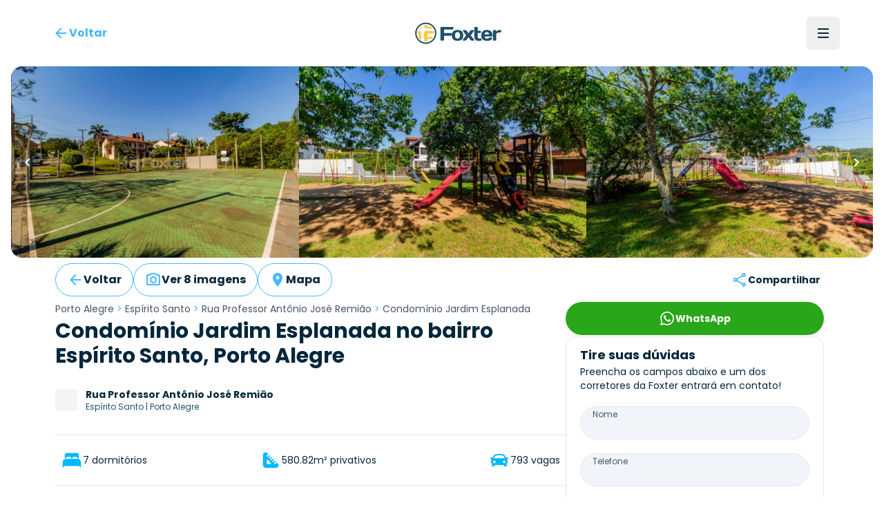

--- FILE ---
content_type: text/html; charset=utf-8
request_url: https://www.foxterciaimobiliaria.com.br/empreendimento/1204/condominio-jardim-esplanada-residencial-porto-alegre-espirito-santo-condominio-horizontal-de-casas-zona-sul
body_size: 29823
content:
<!DOCTYPE html><html lang="pt-BR"><head><meta charSet="utf-8" data-next-head=""/><meta name="viewport" content="width=device-width" data-next-head=""/><script type="application/ld+json" data-next-head="">{"@context":"https://schema.org","@type":"Organization","name":"Foxter Cia. Imobiliária","url":"https://www.foxterciaimobiliaria.com.br","sameAs":["https://www.facebook.com/foxter.cia.imobiliaria","https://twitter.com/foxterciaimob","https://instagram.com/foxterciaimobiliaria","https://pinterest.com/foxterciaimob/","https://www.youtube.com/user/foxtervideos","https://www.linkedin.com/company/foxterciaimob"]}</script><script type="application/ld+json" data-next-head="">{"@context":"https://schema.org","@type":"RealEstateAgent","@id":"https://www.foxterciaimobiliaria.com.br","name":"Foxter Imobiliária - Compra e Venda de Imóveis - Encontre o Seu Novo Lar","description":"Foxter Cia Imobiliária - Encontre as melhores ofertas imobiliárias. Casas e Apartamentos Residenciais e Comerciais","telephone":"+555130837777","url":"https://www.foxterciaimobiliaria.com.br","logo":"{{cdnUrl}}/image/foxter/Site/6/images/logo_200x50.png","address":{"@type":"PostalAddress","type":"PostalAddress","streetAddress":"Av. Nilo Peçanha, 1215 - Três Figueiras","addressLocality":"Porto Alegre","addressRegion":"RS","postalCode":"90430-000","addressCountry":"BR"}}</script><meta name="twitter:card" content="summary_large_image" data-next-head=""/><meta name="twitter:site" content="@foxterciaimob" data-next-head=""/><meta name="twitter:creator" content="@foxterciaimob" data-next-head=""/><meta property="fb:app_id" content="200044933359680" data-next-head=""/><meta property="og:image:secure_url" content="https://images.foxter.com.br/rest/image/foxter/Site/6/images/logo.png" data-next-head=""/><meta property="og:image:type" content="image/jpeg" data-next-head=""/><meta property="og:locale" content="pt_BR" data-next-head=""/><meta property="og:site_name" content="Foxter Imobiliária - Compra e Venda de Imóveis - Encontre o Seu Novo Lar" data-next-head=""/><meta name="theme-color" content="#20506c" data-next-head=""/><meta property="content-language" content="pt-br" data-next-head=""/><meta http-equiv="content-type" content="text/html; charset=utf-8" data-next-head=""/><meta name="distribution" content="global" data-next-head=""/><meta name="language" content="pt-br" data-next-head=""/><meta name="rating" content="general" data-next-head=""/><link rel="preconnect" href="https://fonts.googleapis.com" data-next-head=""/><link rel="preconnect" href="https://cdn-dev.konecty.com" data-next-head=""/><link rel="dns-prefetch" href="https://fonts.googleapis.com" data-next-head=""/><link rel="dns-prefetch" href="https://cdn-dev.konecty.com" data-next-head=""/><link rel="apple-touch-icon" sizes="57x57" href="https://images.foxter.com.br/rest/image/crop/57/57/foxter/Site/6/images/foxter-icon.png" data-next-head=""/><link rel="apple-touch-icon" sizes="72x72" href="https://images.foxter.com.br/rest/image/crop/72/72/foxter/Site/6/images/foxter-icon.png" data-next-head=""/><link rel="apple-touch-icon" sizes="76x76" href="https://images.foxter.com.br/rest/image/crop/76/76/foxter/Site/6/images/foxter-icon.png" data-next-head=""/><link rel="apple-touch-icon" sizes="114x114" href="https://images.foxter.com.br/rest/image/crop/114/114/foxter/Site/6/images/foxter-icon.png" data-next-head=""/><link rel="apple-touch-icon" sizes="120x120" href="https://images.foxter.com.br/rest/image/crop/120/120/foxter/Site/6/images/foxter-icon.png" data-next-head=""/><link rel="apple-touch-icon" sizes="144x144" href="https://images.foxter.com.br/rest/image/crop/144/144/foxter/Site/6/images/foxter-icon.png" data-next-head=""/><link rel="apple-touch-icon" sizes="152x152" href="https://images.foxter.com.br/rest/image/crop/152/152/foxter/Site/6/images/foxter-icon.png" data-next-head=""/><link rel="search" type="application/opensearchdescription+xml" href="/opensearch.xml" data-next-head=""/><link rel="shortcut icon" href="https://images.foxter.com.br/rest/image/foxter/SiteResource/44/file/favicon.ico" data-next-head=""/><meta name="robots" content="index,follow" data-next-head=""/><meta name="description" content="Condomínio fechado de casas localizado na zona Sul da cidade, no bairro Espírito Santo e próximo ao Guarujá. Empreendimento com salão de festas, churrasqueira, quiosque privativo, portaria 24 horas, pista de skate, quadra poliesportiva e área de preservação ambiental." data-next-head=""/><meta property="og:title" content="Condomínio Jardim Esplanada | Espírito Santo, Porto Alegre - Foxter Imobiliária" data-next-head=""/><meta property="og:description" content="Condomínio fechado de casas localizado na zona Sul da cidade, no bairro Espírito Santo e próximo ao Guarujá. Empreendimento com salão de festas, churrasqueira, quiosque privativo, portaria 24 horas, pista de skate, quadra poliesportiva e área de preservação ambiental." data-next-head=""/><meta property="og:url" content="https://www.foxterciaimobiliaria.com.br/empreendimento/1204/condominio-jardim-esplanada-residencial-porto-alegre-espirito-santo-condominio-horizontal-de-casas-zona-sul" data-next-head=""/><meta property="og:type" content="place" data-next-head=""/><meta property="og:image" content="https://images.foxter.com.br/rest/image/outer/1024/1/foxter/wm/Development/1204/developmentPictures/01-INFRA-1204-CONDOMINIO-JARDIM-ESPLANADA-745790.jpg" data-next-head=""/><meta property="og:image:alt" content="Condomínio Jardim Esplanada no bairro Espírito Santo, Porto Alegre" data-next-head=""/><meta property="og:image:width" content="1920" data-next-head=""/><meta property="og:image:height" content="1080" data-next-head=""/><meta property="og:image" content="https://images.foxter.com.br/rest/image/outer/1024/1/foxter/wm/Development/1204/developmentPictures/02-INFRA-1204-CONDOMINIO-JARDIM-ESPLANADA-745790.jpg" data-next-head=""/><meta property="og:image:alt" content="Condomínio Jardim Esplanada no bairro Espírito Santo, Porto Alegre" data-next-head=""/><meta property="og:image:width" content="1920" data-next-head=""/><meta property="og:image:height" content="1080" data-next-head=""/><meta property="og:image" content="https://images.foxter.com.br/rest/image/outer/1024/1/foxter/wm/Development/1204/developmentPictures/03-INFRA-1204-CONDOMINIO-JARDIM-ESPLANADA-745790.jpg" data-next-head=""/><meta property="og:image:alt" content="Condomínio Jardim Esplanada no bairro Espírito Santo, Porto Alegre" data-next-head=""/><meta property="og:image:width" content="1920" data-next-head=""/><meta property="og:image:height" content="1080" data-next-head=""/><meta property="og:image" content="https://images.foxter.com.br/rest/image/outer/1024/1/foxter/wm/Development/1204/developmentPictures/04-INFRA-1204-CONDOMINIO-JARDIM-ESPLANADA-745790.jpg" data-next-head=""/><meta property="og:image:alt" content="Condomínio Jardim Esplanada no bairro Espírito Santo, Porto Alegre" data-next-head=""/><meta property="og:image:width" content="1920" data-next-head=""/><meta property="og:image:height" content="1080" data-next-head=""/><meta property="og:image" content="https://images.foxter.com.br/rest/image/outer/1024/1/foxter/wm/Development/1204/developmentPictures/05-INFRA-1204-CONDOMINIO-JARDIM-ESPLANADA-745790.jpg" data-next-head=""/><meta property="og:image:alt" content="Condomínio Jardim Esplanada no bairro Espírito Santo, Porto Alegre" data-next-head=""/><meta property="og:image:width" content="1920" data-next-head=""/><meta property="og:image:height" content="1080" data-next-head=""/><link rel="canonical" href="https://www.foxterciaimobiliaria.com.br/empreendimento/1204/condominio-jardim-esplanada-residencial-porto-alegre-espirito-santo-condominio-horizontal-de-casas-zona-sul" data-next-head=""/><script type="application/ld+json" data-next-head="">{"@context":"https://schema.org","@type":"BreadcrumbList","itemListElement":[{"@type":"ListItem","position":1,"item":"https://www.foxterciaimobiliaria.com.br","name":"Início"},{"@type":"ListItem","position":2,"item":"https://www.foxterciaimobiliaria.com.br/imoveis/a-venda/em-porto-alegre-rs","name":"Porto Alegre"},{"@type":"ListItem","position":3,"item":"https://www.foxterciaimobiliaria.com.br/imoveis/a-venda/em-porto-alegre-rs/no-bairro-espirito-santo","name":"Espírito Santo"},{"@type":"ListItem","position":4,"item":"https://www.foxterciaimobiliaria.com.br/empreendimento/1204/condominio-jardim-esplanada-residencial-porto-alegre-espirito-santo-condominio-horizontal-de-casas-zona-sul","name":"Empreendimento 1204 - Condomínio Jardim Esplanada"}]}</script><title data-next-head="">Condomínio Jardim Esplanada | Espírito Santo, Porto Alegre - Foxter Imobiliária</title><script type="application/ld+json" id="realestate-json" data-next-head="">{"@context":"http://schema.org/","@type":"Place","name":"{{datasource.product.title}}","geo":{"@type":"GeoCoordinates","latitude":-30.1514566,"longitude":-51.2132795},"address":{"@type":"PostalAddress","streetAddress":"Professor Antônio José Remião","addressLocality":"Porto Alegre","addressRegion":"RS","addressCountry":"BR"}}</script><link rel="preload" href="/_next/static/media/edcf447d6990da7e-s.p.850bf14d.woff2" as="font" type="font/woff2" crossorigin="anonymous" data-next-font="size-adjust"/><link rel="preload" href="/_next/static/media/b6620be20ad708dd-s.p.558c4465.woff2" as="font" type="font/woff2" crossorigin="anonymous" data-next-font="size-adjust"/><link rel="preload" href="/_next/static/media/a218039a3287bcfd-s.p.4a23d71b.woff2" as="font" type="font/woff2" crossorigin="anonymous" data-next-font="size-adjust"/><link rel="preload" href="/_next/static/media/47fe1b7cd6e6ed85-s.p.855a563b.woff2" as="font" type="font/woff2" crossorigin="anonymous" data-next-font="size-adjust"/><link rel="preload" href="/_next/static/chunks/654a515780e87efe.css" as="style"/><link rel="stylesheet" href="/_next/static/chunks/654a515780e87efe.css" data-n-g=""/><link rel="preload" href="/_next/static/chunks/8581692b10f93d28.css" as="style"/><link rel="stylesheet" href="/_next/static/chunks/8581692b10f93d28.css" data-n-g=""/><noscript data-n-css=""></noscript><script src="/_next/static/chunks/b31e7a611b744cb6.js" defer=""></script><script src="/_next/static/chunks/c5f1b748774c08d9.js" defer=""></script><script src="/_next/static/chunks/9406fdf5d1392aa3.js" defer=""></script><script src="/_next/static/chunks/10da42c0287e098e.js" defer=""></script><script src="/_next/static/chunks/6e5763420b0a4807.js" defer=""></script><script src="/_next/static/chunks/58bd3e8f28e2a8df.js" defer=""></script><script src="/_next/static/chunks/2be0a90cc9083da0.js" defer=""></script><script src="/_next/static/chunks/8fef96836255de31.js" defer=""></script><script src="/_next/static/chunks/225f1c28b1689c43.js" defer=""></script><script src="/_next/static/chunks/dd3a969882e6baeb.js" defer=""></script><script src="/_next/static/chunks/0f35f4ccfd4ecb0e.js" defer=""></script><script src="/_next/static/chunks/cf7c75daec783f25.js" defer=""></script><script src="/_next/static/chunks/752fcd41ac6068d0.js" defer=""></script><script src="/_next/static/chunks/eaf642155673e71d.js" defer=""></script><script src="/_next/static/chunks/turbopack-863e327662f49755.js" defer=""></script><script src="/_next/static/chunks/5f3c01a97bb28d61.js" defer=""></script><script src="/_next/static/chunks/917abcabc0872374.js" defer=""></script><script src="/_next/static/chunks/56c2113b80785c4c.js" defer=""></script><script src="/_next/static/chunks/8eceea08ce5017d9.js" defer=""></script><script src="/_next/static/chunks/c3e90220378b3586.js" defer=""></script><script src="/_next/static/chunks/9d61f875718d7b5c.js" defer=""></script><script src="/_next/static/chunks/f474f5d5ec408e98.js" defer=""></script><script src="/_next/static/chunks/b8bc3de295dddff6.js" defer=""></script><script src="/_next/static/chunks/33f10bfa07c7a10b.js" defer=""></script><script src="/_next/static/chunks/c00e11ec50a4182a.js" defer=""></script><script src="/_next/static/chunks/4b5c34a6fbbd6889.js" defer=""></script><script src="/_next/static/chunks/ead4c8962b5ae788.js" defer=""></script><script src="/_next/static/chunks/a4e1140f31d3d652.js" defer=""></script><script src="/_next/static/chunks/36cabe49feb5119e.js" defer=""></script><script src="/_next/static/chunks/turbopack-3c91f99d5db2a0e8.js" defer=""></script><script src="/_next/static/E0Xi1YcZM-cSR3fUO5Gdw/_ssgManifest.js" defer=""></script><script src="/_next/static/E0Xi1YcZM-cSR3fUO5Gdw/_buildManifest.js" defer=""></script><style id="__jsx-2526619497">html{font-family:'Poppins', 'Poppins Fallback'}</style></head><body><div id="__next"><main class="jsx-2526619497 poppins_d4668b1c-module__OauNGq__variable font-sans"><div class="max-w-6xl mx-auto px-4"><div class="bg-white fixed top-0 left-0 right-0 z-[49] px-0"><nav class="h-16 lg:h-24 w-full md:px-8"><div class="w-full flex justify-between items-center h-full mx-auto md:px-2 xl:px-8 md:gap-2"><button class="appearance-none inline-flex gap-2 items-center justify-center px-3 py-0 text-base leading-4 whitespace-nowrap rounded-md focus:outline-none focus:ring-2 focus:ring-offset-2 cursor-pointer h-12 tracking-normal normal-case bg-transparent text-foxter-brand-300 font-bold focus:ring-foxter-brand-100 hover:bg-foxter-brand-100 transition-colors ease-in-out duration-700" type="button"><svg xmlns="http://www.w3.org/2000/svg" height="24" width="24" class="fill-foxter-bright text-lg"><path d="M0 0h24v24H0z" fill="none"></path><path d="M20 11H7.83l5.59-5.59L12 4l-8 8 8 8 1.41-1.41L7.83 13H20v-2z"></path></svg><span class="hidden sm:inline">Voltar</span></button><a class="grow lg:grow-0 flex justify-center" href="/"><div class="w-auto mr-2 ml-2 md:ml-0"><svg viewBox="0 0 172 44" fill="none" xmlns="http://www.w3.org/2000/svg" data-testid="logo" class="w-auto h-8 block"><path d="M21.37 3.697a18.43 18.43 0 1 0 18.43 18.39 18.44 18.44 0 0 0-18.43-18.39Zm0 39.59a21.17 21.17 0 1 1 21.17-21.2 21.19 21.19 0 0 1-21.17 21.17M52.42 36.837a1.8 1.8 0 0 1-1.8-1.84v-23.74a1.79 1.79 0 0 1 1.8-1.76h22a1.8 1.8 0 0 1 1.8 1.8v1.8a1.791 1.791 0 0 1-1.8 1.79H57.81v6.72h13.51a1.83 1.83 0 0 1 1.8 1.8v1.79a1.83 1.83 0 0 1-1.8 1.8H57.81v8a1.81 1.81 0 0 1-1.81 1.84h-3.58Z" fill="#20506c"></path><path d="M89.52 26.367c0-4.61-1.6-6.48-4.92-6.48s-4.92 1.87-4.92 6.48 1.6 6.53 4.92 6.53 4.92-1.92 4.92-6.53Zm6.6 0c0 7.19-4.14 10.86-11.52 10.86s-11.52-3.67-11.52-10.86c0-7.19 4.14-10.81 11.52-10.81s11.52 3.63 11.52 10.81Z" fill="#20506c"></path><path d="m106.35 22.427 3.16-4.8a3.27 3.27 0 0 1 3-1.68h4.14c.94 0 1.09.93.59 1.68l-6.24 8.74 6.64 8.79c.54.7.35 1.68-.59 1.68H113a3.39 3.39 0 0 1-3-1.68l-3.67-5-3.67 5a3.393 3.393 0 0 1-3 1.68h-4.01c-.94 0-1.13-1-.59-1.68l6.65-8.79-6.21-8.74c-.51-.75-.36-1.68.58-1.68h4.14a3.238 3.238 0 0 1 3 1.68l3.13 4.8ZM126.35 37.227c-5.47 0-8.2-2.73-8.2-8.59v-17.94a1.167 1.167 0 0 1 .336-.837 1.16 1.16 0 0 1 .834-.343h4.26a1.16 1.16 0 0 1 1.17 1.18v6.36h5.31a1.15 1.15 0 0 1 1.17 1.17v2.27a1.147 1.147 0 0 1-1.17 1.2h-5.31v7c0 2.66 1.36 4.06 3.36 4.06 1 0 1.75-.23 2.61-.23h.71a1.15 1.15 0 0 1 1.17 1.17v2a1.298 1.298 0 0 1-1.17 1.17c-1.68.267-3.379.398-5.08.39" fill="#20506c"></path><path d="M138.5 24.377h8.86c-.12-2.93-1.52-4.49-4.41-4.49s-4.3 1.56-4.45 4.49Zm0 4c.28 3.13 1.68 4.5 4.88 4.5a4.997 4.997 0 0 0 3.75-1.29 2.672 2.672 0 0 1 2.19-1h2.85a1.15 1.15 0 0 1 1.17 1.17c0 4.06-4.17 5.47-10.42 5.47-6.95 0-11.13-3.75-11.13-10.82S136 15.557 143 15.557c7 0 11.12 3.7 11.12 10.58v1.09a1.143 1.143 0 0 1-.337.834 1.149 1.149 0 0 1-.833.336l-14.45-.02ZM171.49 19.617a1.16 1.16 0 0 1-.336.833 1.163 1.163 0 0 1-.834.337h-.62c-.9 0-1.92-.12-2.93-.12-2 0-3.52 1.14-4.92 2.81v12.22a1.16 1.16 0 0 1-.336.833 1.163 1.163 0 0 1-.834.337h-4.26a1.152 1.152 0 0 1-1.17-1.17v-18.58a1.142 1.142 0 0 1 .337-.833 1.147 1.147 0 0 1 .833-.337h4.26a1.147 1.147 0 0 1 1.087.72c.057.142.086.296.083.45v1.21a12.41 12.41 0 0 1 8.47-2.77 1.144 1.144 0 0 1 1.081.697c.059.14.089.29.089.443v2.92Z" fill="#20506c"></path><path d="M33.14 33.207c.21-.044.417-.1.62-.17a16 16 0 0 0 1.74-2.34c.16-1.62-.57-1.86-1.82-1.66-2.95.405-5.922.638-8.9.7.07-2.14.11-4.48.11-6.85 6.15 0 11.62-.09 12.85-.21a.35.35 0 0 0 .11 0v-2.1c-.068-.7-.179-1.394-.33-2.08-1.93-.8-8.65-1.15-15.52-1.17-2.44 0-4 .95-4.06 4 0 7.64.28 15.47.9 17.08l1 .12h3.05c.37 0 .73-.07 1.09-.13a20.25 20.25 0 0 0 .58-4.33 58.737 58.737 0 0 0 8.58-.89v.03Zm-11.33-20.82c5.41 0 10.75.49 13.86 1.38a16.481 16.481 0 0 0-4.17-4.74 64.442 64.442 0 0 0-7.21-.64 12.234 12.234 0 0 0-.44-2.69c-.3 0-.61-.08-.92-.11H19.82c-.39 0-.77.08-1.15.15a16.895 16.895 0 0 0-.55 3.59c-.18 2.15 1.32 3.06 3.69 3v.06Zm-9.43-2.56c.13-.69.27-1.33.43-1.89a16.66 16.66 0 0 0-5.73 5.83c.55-.16 1.16-.3 1.83-.43a4 4 0 0 0 3.47-3.51Zm-.74 11.57c0-2.94-1.3-3.74-3-3.55-1.156.079-2.3.287-3.41.62a15.909 15.909 0 0 0-.32 2.07v2.16c.28 0 1 .07 1.92.09 0 2 .1 4 .25 5.89-.37-.09-.7-.18-1-.28a16.69 16.69 0 0 0 7 8c-.95-3.33-1.41-9.2-1.37-15" fill="#FBCA43"></path></svg></div></a><div class="flex justify-end"><ul class="hidden lg:flex list-none flex-row items-center"></ul><button type="button" aria-haspopup="dialog" aria-expanded="false" aria-controls="radix-:Rkakr6:" data-state="closed" aria-label="Menu" data-testid="menu-trigger" class="flex flex-col h-12 w-12 p-3 border-none justify-center items-center group rounded-md hover:bg-slate-100"><div class="h-0.5 w-4 my-0.5 bg-foxter-brand-900 transition ease transform transform-gpu duration-300"></div><div class="h-0.5 w-4 my-0.5 bg-foxter-brand-900 transition ease transform transform-gpu duration-300"></div><div class="h-0.5 w-4 my-0.5 bg-foxter-brand-900 transition ease transform transform-gpu duration-300"></div><div></div></button></div></div></nav></div></div><div class="pt-16 lg:pt-24"><div class="w-full"><div class="mx-auto px-0 sm:px-4 max-w-[2200px]"><div class="sm:rounded-2xl overflow-hidden"><div class="relative h-full w-full"><div class="scrollbar-thin scrollbar-thumb-slate-300 scrollbar-track-slate-100 scrollbar-thumb-rounded-full relative snap-mandatory snap-x w-full h-full gap-0.5 flex overflow-x-scroll"><div id="Image 0 - 1204" class="w-full md:w-1/2 lg:w-1/3 huge:w-1/4 shrink-0 snap-center relative aspect-photo overflow-hidden bg-slate-100 cursor-pointer"><picture><source srcSet="https://images.foxter.com.br/rest/image/outer/480/1/foxter/wm/Development/1204/developmentPictures/01-INFRA-1204-CONDOMINIO-JARDIM-ESPLANADA-745790.jpg" media="(min-width: 300px)"/><img loading="lazy" class="w-full h-full object-cover" src="https://images.foxter.com.br/rest/image/outer/300/1/foxter/Development/1204/developmentPictures/01-INFRA-1204-CONDOMINIO-JARDIM-ESPLANADA-745790.jpg" alt="Image 0 - 1204" id="carousel-photo-0"/></picture></div><div id="Image 1 - 1204" class="w-full md:w-1/2 lg:w-1/3 huge:w-1/4 shrink-0 snap-center relative aspect-photo overflow-hidden bg-slate-100 cursor-pointer"><picture><source srcSet="https://images.foxter.com.br/rest/image/outer/480/1/foxter/wm/Development/1204/developmentPictures/02-INFRA-1204-CONDOMINIO-JARDIM-ESPLANADA-745790.jpg" media="(min-width: 300px)"/><img loading="lazy" class="w-full h-full object-cover" src="https://images.foxter.com.br/rest/image/outer/300/1/foxter/Development/1204/developmentPictures/02-INFRA-1204-CONDOMINIO-JARDIM-ESPLANADA-745790.jpg" alt="Image 1 - 1204" id="carousel-photo-1"/></picture></div><div id="Image 2 - 1204" class="w-full md:w-1/2 lg:w-1/3 huge:w-1/4 shrink-0 snap-center relative aspect-photo overflow-hidden bg-slate-100 cursor-pointer"><picture><source srcSet="https://images.foxter.com.br/rest/image/outer/480/1/foxter/wm/Development/1204/developmentPictures/03-INFRA-1204-CONDOMINIO-JARDIM-ESPLANADA-745790.jpg" media="(min-width: 300px)"/><img loading="lazy" class="w-full h-full object-cover" src="https://images.foxter.com.br/rest/image/outer/300/1/foxter/Development/1204/developmentPictures/03-INFRA-1204-CONDOMINIO-JARDIM-ESPLANADA-745790.jpg" alt="Image 2 - 1204" id="carousel-photo-2"/></picture></div><div id="Image 3 - 1204" class="w-full md:w-1/2 lg:w-1/3 huge:w-1/4 shrink-0 snap-center relative aspect-photo overflow-hidden bg-slate-100 cursor-pointer"><picture><source srcSet="https://images.foxter.com.br/rest/image/outer/480/1/foxter/wm/Development/1204/developmentPictures/04-INFRA-1204-CONDOMINIO-JARDIM-ESPLANADA-745790.jpg" media="(min-width: 300px)"/><img loading="lazy" class="w-full h-full object-cover" src="https://images.foxter.com.br/rest/image/outer/300/1/foxter/Development/1204/developmentPictures/04-INFRA-1204-CONDOMINIO-JARDIM-ESPLANADA-745790.jpg" alt="Image 3 - 1204" id="carousel-photo-3"/></picture></div><div id="Image 4 - 1204" class="w-full md:w-1/2 lg:w-1/3 huge:w-1/4 shrink-0 snap-center relative aspect-photo overflow-hidden bg-slate-100 cursor-pointer"><picture><source srcSet="https://images.foxter.com.br/rest/image/outer/480/1/foxter/wm/Development/1204/developmentPictures/05-INFRA-1204-CONDOMINIO-JARDIM-ESPLANADA-745790.jpg" media="(min-width: 300px)"/><img loading="lazy" class="w-full h-full object-cover" src="https://images.foxter.com.br/rest/image/outer/300/1/foxter/Development/1204/developmentPictures/05-INFRA-1204-CONDOMINIO-JARDIM-ESPLANADA-745790.jpg" alt="Image 4 - 1204" id="carousel-photo-4"/></picture></div><div id="Image 5 - 1204" class="w-full md:w-1/2 lg:w-1/3 huge:w-1/4 shrink-0 snap-center relative aspect-photo overflow-hidden bg-slate-100 cursor-pointer"><picture><source srcSet="https://images.foxter.com.br/rest/image/outer/480/1/foxter/wm/Development/1204/developmentPictures/06-INFRA-1204-CONDOMINIO-JARDIM-ESPLANADA-745790.jpg" media="(min-width: 300px)"/><img loading="lazy" class="w-full h-full object-cover" src="https://images.foxter.com.br/rest/image/outer/300/1/foxter/Development/1204/developmentPictures/06-INFRA-1204-CONDOMINIO-JARDIM-ESPLANADA-745790.jpg" alt="Image 5 - 1204" id="carousel-photo-5"/></picture></div><div id="Image 6 - 1204" class="w-full md:w-1/2 lg:w-1/3 huge:w-1/4 shrink-0 snap-center relative aspect-photo overflow-hidden bg-slate-100 cursor-pointer"><picture><source srcSet="https://images.foxter.com.br/rest/image/outer/480/1/foxter/wm/Development/1204/developmentPictures/07-INFRA-1204-CONDOMINIO-JARDIM-ESPLANADA-745790.jpg" media="(min-width: 300px)"/><img loading="lazy" class="w-full h-full object-cover" src="https://images.foxter.com.br/rest/image/outer/300/1/foxter/Development/1204/developmentPictures/07-INFRA-1204-CONDOMINIO-JARDIM-ESPLANADA-745790.jpg" alt="Image 6 - 1204" id="carousel-photo-6"/></picture></div><div id="Image 7 - 1204" class="w-full md:w-1/2 lg:w-1/3 huge:w-1/4 shrink-0 snap-center relative aspect-photo overflow-hidden bg-slate-100 cursor-pointer"><picture><source srcSet="https://images.foxter.com.br/rest/image/outer/480/1/foxter/wm/Development/1204/developmentPictures/08-INFRA-1204-CONDOMINIO-JARDIM-ESPLANADA-745790.jpg" media="(min-width: 300px)"/><img loading="lazy" class="w-full h-full object-cover" src="https://images.foxter.com.br/rest/image/outer/300/1/foxter/Development/1204/developmentPictures/08-INFRA-1204-CONDOMINIO-JARDIM-ESPLANADA-745790.jpg" alt="Image 7 - 1204" id="carousel-photo-7"/></picture></div></div><div class="absolute right-0 top-1/2 -translate-y-1/2 h-12 w-12 flex items-center justify-center"><button class="appearance-none inline-flex gap-2 items-center justify-center px-3 py-0 text-base leading-4 whitespace-nowrap rounded-md focus:outline-none focus:ring-2 focus:ring-offset-2 cursor-pointer h-12 tracking-normal normal-case bg-transparent text-foxter-brand-300 font-bold focus:ring-foxter-brand-100 hover:bg-foxter-brand-100 transition-colors ease-in-out duration-700" type="button"><svg xmlns="http://www.w3.org/2000/svg" width="24" height="24" class="fill-white"><path data-name="Caminho 512" d="M0 0h24v24H0Z" fill="none"></path><path data-name="Caminho 513" d="M10 6 8.59 7.41 13.17 12l-4.58 4.59L10 18l6-6Z"></path></svg></button></div><div class="absolute left-0 top-1/2 -translate-y-1/2 h-12 w-12 flex items-center justify-center rotate-180"><button class="appearance-none inline-flex gap-2 items-center justify-center px-3 py-0 text-base leading-4 whitespace-nowrap rounded-md focus:outline-none focus:ring-2 focus:ring-offset-2 cursor-pointer h-12 tracking-normal normal-case bg-transparent text-foxter-brand-300 font-bold focus:ring-foxter-brand-100 hover:bg-foxter-brand-100 transition-colors ease-in-out duration-700" type="button"><svg xmlns="http://www.w3.org/2000/svg" width="24" height="24" class="fill-white"><path data-name="Caminho 512" d="M0 0h24v24H0Z" fill="none"></path><path data-name="Caminho 513" d="M10 6 8.59 7.41 13.17 12l-4.58 4.59L10 18l6-6Z"></path></svg></button></div></div></div></div><div class="container mx-auto max-w-6xl"><div class="px-1 container mx-auto flex items-center justify-between sm:px-4 pt-2 mb-2 2xl:mb-4"><div class="flex items-center justify-center md:gap-2 gap-1"><button class="hidden lg:flex appearance-none inline-flex gap-2 items-center justify-center px-4 py-0 text-base leading-4 whitespace-nowrap focus:outline-none focus:ring-2 focus:ring-offset-2 cursor-pointer h-12 tracking-normal font-bold normal-case bg-transparent border border-foxter-bright text-foxter-brand-900 focus:ring-foxter-brand-100 hover:bg-foxter-brand-100 transition-colors ease-in-out duration-700 rounded-full" type="button"><svg xmlns="http://www.w3.org/2000/svg" height="24" width="24" class="fill-foxter-brand-300 text-lg"><path d="M0 0h24v24H0z" fill="none"></path><path d="M20 11H7.83l5.59-5.59L12 4l-8 8 8 8 1.41-1.41L7.83 13H20v-2z"></path></svg><span class="hidden sm:inline">Voltar</span></button><button class="appearance-none inline-flex gap-2 items-center justify-center px-4 py-0 text-base leading-4 whitespace-nowrap focus:outline-none focus:ring-2 focus:ring-offset-2 cursor-pointer h-12 tracking-normal font-bold normal-case bg-transparent border border-foxter-bright text-foxter-brand-900 focus:ring-foxter-brand-100 hover:bg-foxter-brand-100 transition-colors ease-in-out duration-700 rounded-full" type="button"><svg xmlns="http://www.w3.org/2000/svg" height="24" width="24" class="fill-foxter-brand-300 text-lg"><path d="M0 0h24v24H0V0z" fill="none"></path><path d="m14.12 4 1.83 2H20v12H4V6h4.05l1.83-2h4.24M15 2H9L7.17 4H4c-1.1 0-2 .9-2 2v12c0 1.1.9 2 2 2h16c1.1 0 2-.9 2-2V6c0-1.1-.9-2-2-2h-3.17L15 2zm-3 7c1.65 0 3 1.35 3 3s-1.35 3-3 3-3-1.35-3-3 1.35-3 3-3m0-2c-2.76 0-5 2.24-5 5s2.24 5 5 5 5-2.24 5-5-2.24-5-5-5z"></path></svg><span class="hidden md:block">Ver 8 imagens</span><span class="block md:hidden">8</span></button><button class="appearance-none inline-flex gap-2 items-center justify-center px-4 py-0 text-base leading-4 whitespace-nowrap focus:outline-none focus:ring-2 focus:ring-offset-2 cursor-pointer h-12 tracking-normal font-bold normal-case bg-transparent border border-foxter-bright text-foxter-brand-900 focus:ring-foxter-brand-100 hover:bg-foxter-brand-100 transition-colors ease-in-out duration-700 rounded-full" type="button"><svg xmlns="http://www.w3.org/2000/svg" height="24" width="24" class="fill-foxter-brand-300 text-lg"><path d="M0 0h24v24H0z" fill="none"></path><path d="M12 2C8.13 2 5 5.13 5 9c0 5.25 7 13 7 13s7-7.75 7-13c0-3.87-3.13-7-7-7zm0 9.5a2.5 2.5 0 0 1 0-5 2.5 2.5 0 0 1 0 5z"></path></svg><span class="hidden md:block">Mapa</span></button></div><div class="items-start gap-4 lg:gap-0 xl:gap-2 hidden md:flex"><div class="flex flex-row items-center"><span data-ga-event-action="compartilharImovel" data-ga-event-category="Ação" data-ga-event="click:event"><button class="text-sm h-10 px-2 appearance-none inline-flex gap-2 items-center justify-center px-3 py-0 leading-4 whitespace-nowrap rounded-full focus:outline-none focus:ring-2 focus:ring-offset-2 cursor-pointer h-12 tracking-normal normal-case bg-transparent text-foxter-brand-900 font-bold focus:ring-foxter-brand-100 hover:bg-foxter-brand-100 transition-colors ease-in-out duration-700" type="button"><svg xmlns="http://www.w3.org/2000/svg" height="24" width="24" class="fill-foxter-bright text-lg"><path d="M0 0h24v24H0V0z" fill="none"></path><path d="M18 16.08c-.76 0-1.44.3-1.96.77L8.91 12.7c.05-.23.09-.46.09-.7s-.04-.47-.09-.7l7.05-4.11c.54.5 1.25.81 2.04.81 1.66 0 3-1.34 3-3s-1.34-3-3-3-3 1.34-3 3c0 .24.04.47.09.7L8.04 9.81C7.5 9.31 6.79 9 6 9c-1.66 0-3 1.34-3 3s1.34 3 3 3c.79 0 1.5-.31 2.04-.81l7.12 4.16c-.05.21-.08.43-.08.65 0 1.61 1.31 2.92 2.92 2.92s2.92-1.31 2.92-2.92c0-1.61-1.31-2.92-2.92-2.92zM18 4c.55 0 1 .45 1 1s-.45 1-1 1-1-.45-1-1 .45-1 1-1zM6 13c-.55 0-1-.45-1-1s.45-1 1-1 1 .45 1 1-.45 1-1 1zm12 7.02c-.55 0-1-.45-1-1s.45-1 1-1 1 .45 1 1-.45 1-1 1z"></path></svg>Compartilhar</button></span></div></div><div class="flex md:hidden"><div class="flex flex-row items-center"><span data-ga-event-action="compartilharImovel" data-ga-event-category="Ação" data-ga-event="click:event"><button class="text-sm h-10 px-2 appearance-none inline-flex gap-2 items-center justify-center px-3 py-0 leading-4 whitespace-nowrap rounded-full focus:outline-none focus:ring-2 focus:ring-offset-2 cursor-pointer h-12 tracking-normal normal-case bg-transparent text-foxter-brand-900 font-bold focus:ring-foxter-brand-100 hover:bg-foxter-brand-100 transition-colors ease-in-out duration-700" type="button"><svg xmlns="http://www.w3.org/2000/svg" height="24" width="24" class="fill-foxter-bright text-lg"><path d="M0 0h24v24H0V0z" fill="none"></path><path d="M18 16.08c-.76 0-1.44.3-1.96.77L8.91 12.7c.05-.23.09-.46.09-.7s-.04-.47-.09-.7l7.05-4.11c.54.5 1.25.81 2.04.81 1.66 0 3-1.34 3-3s-1.34-3-3-3-3 1.34-3 3c0 .24.04.47.09.7L8.04 9.81C7.5 9.31 6.79 9 6 9c-1.66 0-3 1.34-3 3s1.34 3 3 3c.79 0 1.5-.31 2.04-.81l7.12 4.16c-.05.21-.08.43-.08.65 0 1.61 1.31 2.92 2.92 2.92s2.92-1.31 2.92-2.92c0-1.61-1.31-2.92-2.92-2.92zM18 4c.55 0 1 .45 1 1s-.45 1-1 1-1-.45-1-1 .45-1 1-1zM6 13c-.55 0-1-.45-1-1s.45-1 1-1 1 .45 1 1-.45 1-1 1zm12 7.02c-.55 0-1-.45-1-1s.45-1 1-1 1 .45 1 1-.45 1-1 1z"></path></svg></button></span></div></div></div></div></div><div class="container mx-auto max-w-6xl"><div class="container mx-auto flex flex-wrap lg:flex-nowrap px-4 gap-12 pb-12"><div class="basis-full lg:basis-4/6 max-w-full lg:max-w-[66%]"><article class="w-full"><div class="mb-1 2xl:mb-3 flex"><p class="text-xs md:text-sm text-foxter-brand-300"><a class="text-slate-600 hover:text-foxter-brand-300 cursor-pointer" href="/imoveis/a-venda/em-porto-alegre-rs">Porto Alegre</a><span> &gt; </span><a class="text-slate-600 hover:text-foxter-brand-300 cursor-pointer" href="/imoveis/a-venda/em-porto-alegre-rs/no-bairro-espirito-santo">Espírito Santo</a><span> &gt; </span><a class="text-slate-600 hover:text-foxter-brand-300 cursor-pointer" href="/imoveis/a-venda/em-porto-alegre-rs/no-bairro-espirito-santo/na-rua-professor-antonio-jose-remiao">Rua Professor Antônio José Remião</a><span> &gt; </span><a class="text-slate-600 hover:text-foxter-brand-300 cursor-pointer" href="/imoveis/a-venda/no-bairro-espirito-santo/empreendimento-condominio-jardim-esplanada">Condomínio Jardim Esplanada</a></p></div><h2 class="text-2xl md:text-3xl text-foxter-brand-900 font-bold mb-5">Condomínio Jardim Esplanada no bairro Espírito Santo, Porto Alegre</h2><div class="block w-full cursor-pointer "><div class="flex items-center py-2 rounded-lg"><div class="flex items-center w-full"><div class="bg-gray-100 rounded-md w-8 h-8 flex items-center justify-center mr-3"><svg id="location-map_svg__Camada_1" data-name="Camada 1" xmlns="http://www.w3.org/2000/svg" viewBox="0 0 57.44 44.68"><defs><style>.location-map_svg__cls-1{fill:#f4f4f4}.location-map_svg__cls-2{fill:#ddd}</style></defs><path class="location-map_svg__cls-1" d="M28.83 44.68H4.32l12.25-12.25 12.25 12.25ZM57.44 4.46v35.75c0 2.47-2 4.46-4.46 4.46H37.47L20.9 28.1l5.48-5.48L49 0h3.98c2.47 0 4.46 2 4.46 4.46Z"></path><path class="location-map_svg__cls-2" d="M37.47 44.68h-8.65L16.57 32.43l4.32-4.32 16.57 16.57Z"></path><path class="location-map_svg__cls-1" d="m40.36 0-4.01 4.01-13.36 13.36L0 40.36V4.32C0 1.94 1.94 0 4.32 0h36.03Z"></path><path class="location-map_svg__cls-2" d="m40.36 0-2.93 2.93-1.09 1.09L0 40.36c0 2.38 1.94 4.32 4.32 4.32l12.25-12.25 4.32-4.32L40.66 8.34 43.5 5.5 48.99.01h-8.65Z"></path><path d="M29.5 10.46c-4.74 0-8.61 3.86-8.61 8.61 0 5.89 7.7 14.53 8.03 14.9.31.34.85.34 1.15 0 .33-.37 8.03-9.01 8.03-14.9 0-4.74-3.86-8.61-8.61-8.61Zm0 12.93c-2.39 0-4.33-1.94-4.33-4.33s1.94-4.33 4.33-4.33 4.33 1.94 4.33 4.33-1.94 4.33-4.33 4.33Z" style="fill:#f9c013;stroke:#f9c013;stroke-miterlimit:10;stroke-width:1.53px"></path></svg></div><div class="flex-1"><div class="font-bold text-foxter-brand-900 text-sm">Rua<!-- --> <!-- -->Professor Antônio José Remião</div><div class="text-foxter-brand-700 text-xs">Espírito Santo<!-- --> | <!-- -->Porto Alegre</div></div></div></div></div><hr class="mt-6"/><div id="product-characteristics" class="w-full"><div class="flex flex-wrap gap-4 py-3 w-full justify-between"><div class="flex flex-row items-center justify-start p-2 gap-3 text-left w-fit"><div class="w-[32px] h-[32px] flex-shrink-0 flex items-center justify-center"><svg id="room_svg__Camada_1" xmlns="http://www.w3.org/2000/svg" viewBox="0 0 35 35" class="fill-foxter-bright w-10"><defs><style>.room_svg__st0{fill:#00b9ff}</style></defs><path class="room_svg__st0" d="M28.81 15.87c-.65-.28-1.35-.43-2.06-.43H8.24c-.71 0-1.41.15-2.06.43a5.172 5.172 0 0 0-3.09 4.71v7.2c0 .57.46 1.03 1.03 1.03s1.03-.46 1.03-1.03v-.51c0-.28.23-.51.51-.51h23.65c.28 0 .51.23.51.51v.51c0 .57.46 1.03 1.03 1.03s1.03-.46 1.03-1.03v-7.2a5.14 5.14 0 0 0-3.09-4.71ZM25.21 6.19H9.78c-1.99 0-3.6 1.61-3.6 3.6v4.63c0 .14.12.26.26.26.02 0 .05 0 .07-.01.56-.16 1.14-.25 1.73-.25h.27c.13 0 .24-.1.26-.23.12-1.04 1-1.83 2.04-1.83h3.6c1.05 0 1.93.79 2.04 1.83.01.13.13.23.26.23h1.57c.13 0 .24-.1.26-.23.12-1.04.99-1.83 2.04-1.83h3.6c1.05 0 1.93.79 2.04 1.83.01.13.13.23.26.23h.27c.58 0 1.17.08 1.73.25.14.04.28-.04.32-.18 0-.02.01-.05.01-.07V9.79c0-1.99-1.61-3.6-3.6-3.6Z"></path></svg></div><div class="flex flex-col text-nowrap"><p class="text-sm text-foxter-brand-900">7 dormitórios</p></div></div><div class="flex flex-row items-center justify-start p-2 gap-3 text-left w-fit"><div class="w-[32px] h-[32px] flex-shrink-0 flex items-center justify-center"><svg xmlns="http://www.w3.org/2000/svg" viewBox="0 0 35 35" class="fill-foxter-bright w-10"><path d="M28.66 22.84 27 21.18l-2.39 2.39c-.2.2-.46.3-.73.3s-.53-.1-.73-.3c-.4-.4-.4-1.05 0-1.46l2.39-2.39-1.46-1.46-2.39 2.39c-.2.2-.46.3-.73.3s-.53-.1-.73-.3c-.4-.4-.4-1.05 0-1.46l2.39-2.39-1.46-1.46-2.39 2.39c-.2.2-.46.3-.73.3s-.53-.1-.73-.3c-.4-.4-.4-1.05 0-1.46l2.39-2.39-1.46-1.46-2.39 2.39c-.2.2-.46.3-.73.3s-.53-.1-.73-.3c-.4-.4-.4-1.05 0-1.46l2.39-2.39-1.51-1.51-2.39 2.39c-.2.2-.46.3-.73.3s-.53-.1-.73-.3c-.4-.4-.4-1.05 0-1.46l2.39-2.39-1.66-1.66c-1.2-1.2-2.92-1.55-4.49-.89a4.051 4.051 0 0 0-2.54 3.8v15.45c0 2.85 2.32 5.16 5.16 5.16h15.45c1.7 0 3.16-.97 3.8-2.54s.31-3.29-.89-4.49Zm-10.72.21c-.16.39-.54.64-.95.64h-4.64c-.57 0-1.03-.46-1.03-1.03v-4.64c0-.42.25-.79.64-.95.39-.16.83-.07 1.12.22l4.64 4.64c.29.29.38.74.22 1.12Z" style="fill:#00b9ff"></path></svg></div><div class="flex flex-col text-nowrap"><p class="text-sm text-foxter-brand-900">580.82m² privativos</p></div></div><div class="flex flex-row items-center justify-start p-2 gap-3 text-left w-fit"><div class="w-[32px] h-[32px] flex-shrink-0 flex items-center justify-center"><svg xmlns="http://www.w3.org/2000/svg" viewBox="0 0 35 35" class="fill-foxter-bright w-10"><path d="M31.28 13.74a.706.706 0 0 0-.55-.26h-2.71c-.67-1.77-1.54-3.5-2.53-4.15-3.43-2.26-12.53-2.26-15.96 0-.99.65-1.86 2.39-2.53 4.15H4.29a.718.718 0 0 0-.7.86l.4 1.95c.07.33.36.57.7.57h.8c-.78.9-1.15 2.02-1.16 3.15 0 1.39.52 2.65 1.49 3.54.01 0 .02.02.03.02v2.72c0 .59.48 1.07 1.07 1.07h2.5c.59 0 1.07-.48 1.07-1.07V25.2h14.02v1.09c0 .59.48 1.07 1.07 1.07h2.5c.59 0 1.07-.48 1.07-1.07v-2.67c1.03-.94 1.52-2.23 1.52-3.52 0-1.17-.39-2.33-1.21-3.25h.86c.34 0 .63-.24.7-.57l.4-1.95a.696.696 0 0 0-.15-.59ZM10.7 11.12c2.73-1.8 10.87-1.8 13.6 0 .53.35 1.21 1.76 1.84 3.48H8.86c.62-1.72 1.31-3.13 1.84-3.48Zm-3.2 9.15a2.11 2.11 0 1 1 4.22 0 2.11 2.11 0 0 1-4.22 0Zm17.92 2.11a2.11 2.11 0 1 1 0-4.22 2.11 2.11 0 0 1 0 4.22Z" style="fill:#00b9ff"></path></svg></div><div class="flex flex-col text-nowrap"><p class="text-sm text-foxter-brand-900">793 vagas</p></div></div></div></div><hr class="mb-6"/><div class="mt-5"><h2 class="text-xl lg:text-2xl text-foxter-brand-900 font-bold mb-5">Unidades disponíveis no empreendimento Condomínio Jardim Esplanada</h2></div><div class="w-full flex mb-4"><div class="w-full mx-auto my-4 overflow-visible"><div class="grid grid-cols-1 md:grid-cols-2 lg:grid-cols-2 xl-custom:grid-cols-3 2xl:grid-cols-3 gap-2 md:gap-2 lg:gap-3 xl-custom:gap-2 px-2 md:mt-2 overflow-visible"><div class="md:scale-[90%] lg:scale-[85%] xl-custom:scale-[70%] 2xl:scale-[70%] md:-ml-5 lg:-ml-5 xl-custom:-ml-10 md:w-[calc(100%+10px)] lg:w-[calc(100%+10px)] xl-custom:w-[calc(100%+20px)] md:-my-10 lg:-my-10 xl-custom:-my-20 w-full md:mb-4 lg:mb-0"><div id="820132" class="relative w-full xl:min-w-[330px] xl:max-w-[360px]  md:min-w-[330px] md:max-w-[330px] grow shrink h-auto px-0 md:px-2 box-border" data-ga-event="click:eec.impressionClick,show:eec.impressionView" data-ga-product="#ga-product-empreendimento-1204-820132"><div class="aspect-photo bg-red cursor-pointer absolute top-0 md:top-2 left-0 right-0 md:right-2 md:left-2 z-10 group "><a target="_self" href="/imovel/820132"><div data-testid="container" class="w-full h-full rounded-lg md:rounded-xl overflow-hidden flex md:border-t-2 md:border-t-gray-200 md:rounded-t-xl lg:border-t-0 lg:rounded-t-xl xl-custom:border-t-0"><div class="relative h-full w-full"><div id="carousel" class="scrollbar-none relative snap-mandatory snap-x w-full h-full gap-0.5 flex overflow-x-scroll"><div id="Image 0 - 820132" class="w-full shrink-0 snap-center relative aspect-photo overflow-hidden bg-slate-100 cursor-pointer"><div class="relative w-full h-full"><img alt="Image 0 - 820132" fetchpriority="low" loading="lazy" width="300" height="200" decoding="async" data-nimg="1" class="object-cover w-full h-full" style="color:transparent" src="https://images.foxter.com.br/rest/image/outer/480/1/foxter/wm/Product/820132/pictures/01-Prof%20Antonio%20Jos%C3%A9%20Remiao%2015_114%20(Marcia).jpg"/></div></div><div id="Image 1 - 820132" class="w-full shrink-0 snap-center relative aspect-photo overflow-hidden bg-slate-100 cursor-pointer"><div class="relative w-full h-full"><img alt="Image 1 - 820132" fetchpriority="low" loading="lazy" width="300" height="200" decoding="async" data-nimg="1" class="object-cover w-full h-full" style="color:transparent" src="https://images.foxter.com.br/rest/image/outer/480/1/foxter/wm/Product/820132/pictures/02-Prof%20Antonio%20Jos%C3%A9%20Remiao%2015_114%20(Marcia).jpg"/></div></div><div id="Image 2 - 820132" class="w-full shrink-0 snap-center relative aspect-photo overflow-hidden bg-slate-100 cursor-pointer"><div class="relative w-full h-full"><img alt="Image 2 - 820132" fetchpriority="low" loading="lazy" width="300" height="200" decoding="async" data-nimg="1" class="object-cover w-full h-full" style="color:transparent" src="https://images.foxter.com.br/rest/image/outer/480/1/foxter/wm/Product/820132/pictures/08-Prof%20Antonio%20Jos%C3%A9%20Remiao%2015_114%20(Marcia).jpg"/></div></div><div id="Image 3 - 820132" class="w-full shrink-0 snap-center relative aspect-photo overflow-hidden bg-slate-100 cursor-pointer"><div class="relative w-full h-full"><img alt="Image 3 - 820132" fetchpriority="low" loading="lazy" width="300" height="200" decoding="async" data-nimg="1" class="object-cover w-full h-full" style="color:transparent" src="https://images.foxter.com.br/rest/image/outer/480/1/foxter/wm/Product/820132/pictures/03-Prof%20Antonio%20Jos%C3%A9%20Remiao%2015_114%20(Marcia).jpg"/></div></div><div id="Image 4 - 820132" class="w-full shrink-0 snap-center relative aspect-photo overflow-hidden bg-slate-100 cursor-pointer"><div class="relative w-full h-full"><img alt="Image 4 - 820132" fetchpriority="low" loading="lazy" width="300" height="200" decoding="async" data-nimg="1" class="object-cover w-full h-full" style="color:transparent" src="https://images.foxter.com.br/rest/image/outer/480/1/foxter/wm/Product/820132/pictures/11-Prof%20Antonio%20Jos%C3%A9%20Remiao%2015_114%20(Marcia).jpg"/></div></div><div id="Image 5 - 820132" class="w-full shrink-0 snap-center relative aspect-photo overflow-hidden bg-slate-100 cursor-pointer"><div class="relative w-full h-full"><img alt="Image 5 - 820132" fetchpriority="low" loading="lazy" width="300" height="200" decoding="async" data-nimg="1" class="object-cover w-full h-full" style="color:transparent" src="https://images.foxter.com.br/rest/image/outer/480/1/foxter/wm/Product/820132/pictures/13-Prof%20Antonio%20Jos%C3%A9%20Remiao%2015_114%20(Marcia).jpg"/></div></div><div id="Image 6 - 820132" class="w-full shrink-0 snap-center relative aspect-photo overflow-hidden bg-slate-100 cursor-pointer"><div class="relative w-full h-full"><img alt="Image 6 - 820132" fetchpriority="low" loading="lazy" width="300" height="200" decoding="async" data-nimg="1" class="object-cover w-full h-full" style="color:transparent" src="https://images.foxter.com.br/rest/image/outer/480/1/foxter/wm/Product/820132/pictures/09-Prof%20Antonio%20Jos%C3%A9%20Remiao%2015_114%20(Marcia).jpg"/></div></div><div id="Image 7 - 820132" class="w-full shrink-0 snap-center relative aspect-photo overflow-hidden bg-slate-100 cursor-pointer"><div class="relative w-full h-full"><img alt="Image 7 - 820132" fetchpriority="low" loading="lazy" width="300" height="200" decoding="async" data-nimg="1" class="object-cover w-full h-full" style="color:transparent" src="https://images.foxter.com.br/rest/image/outer/480/1/foxter/wm/Product/820132/pictures/26-Prof%20Antonio%20Jos%C3%A9%20Remiao%2015_114%20(Marcia).jpg"/></div></div><div id="Image 8 - 820132" class="w-full shrink-0 snap-center relative aspect-photo overflow-hidden bg-slate-100 cursor-pointer"><div class="relative w-full h-full"><img alt="Image 8 - 820132" fetchpriority="low" loading="lazy" width="300" height="200" decoding="async" data-nimg="1" class="object-cover w-full h-full" style="color:transparent" src="https://images.foxter.com.br/rest/image/outer/480/1/foxter/wm/Product/820132/pictures/23-Prof%20Antonio%20Jos%C3%A9%20Remiao%2015_114%20(Marcia).jpg"/></div></div><div id="Image 9 - 820132" class="w-full shrink-0 snap-center relative aspect-photo overflow-hidden bg-slate-100 cursor-pointer"><div class="relative w-full h-full"><img alt="Image 9 - 820132" fetchpriority="low" loading="lazy" width="300" height="200" decoding="async" data-nimg="1" class="object-cover w-full h-full" style="color:transparent" src="https://images.foxter.com.br/rest/image/outer/480/1/foxter/wm/Product/820132/pictures/25-Prof%20Antonio%20Jos%C3%A9%20Remiao%2015_114%20(Marcia).jpg"/></div></div><div id="Image 10 - 820132" class="w-full shrink-0 snap-center relative aspect-photo overflow-hidden bg-slate-100 cursor-pointer"><div class="relative w-full h-full"><img alt="Image 10 - 820132" fetchpriority="low" loading="lazy" width="300" height="200" decoding="async" data-nimg="1" class="object-cover w-full h-full" style="color:transparent" src="https://images.foxter.com.br/rest/image/outer/480/1/foxter/wm/Product/820132/pictures/28-Prof%20Antonio%20Jos%C3%A9%20Remiao%2015_114%20(Marcia).jpg"/></div></div><div id="Image 11 - 820132" class="w-full shrink-0 snap-center relative aspect-photo overflow-hidden bg-slate-100 cursor-pointer"><div class="relative w-full h-full"><img alt="Image 11 - 820132" fetchpriority="low" loading="lazy" width="300" height="200" decoding="async" data-nimg="1" class="object-cover w-full h-full" style="color:transparent" src="https://images.foxter.com.br/rest/image/outer/480/1/foxter/wm/Product/820132/pictures/29-Prof%20Antonio%20Jos%C3%A9%20Remiao%2015_114%20(Marcia).jpg"/></div></div><div id="Image 12 - 820132" class="w-full shrink-0 snap-center relative aspect-photo overflow-hidden bg-slate-100 cursor-pointer"><div class="relative w-full h-full"><img alt="Image 12 - 820132" fetchpriority="low" loading="lazy" width="300" height="200" decoding="async" data-nimg="1" class="object-cover w-full h-full" style="color:transparent" src="https://images.foxter.com.br/rest/image/outer/480/1/foxter/wm/Product/820132/pictures/18-Prof%20Antonio%20Jos%C3%A9%20Remiao%2015_114%20(Marcia).jpg"/></div></div><div id="Image 13 - 820132" class="w-full shrink-0 snap-center relative aspect-photo overflow-hidden bg-slate-100 cursor-pointer"><div class="relative w-full h-full"><img alt="Image 13 - 820132" fetchpriority="low" loading="lazy" width="300" height="200" decoding="async" data-nimg="1" class="object-cover w-full h-full" style="color:transparent" src="https://images.foxter.com.br/rest/image/outer/480/1/foxter/wm/Product/820132/pictures/17-Prof%20Antonio%20Jos%C3%A9%20Remiao%2015_114%20(Marcia).jpg"/></div></div><div id="Image 14 - 820132" class="w-full shrink-0 snap-center relative aspect-photo overflow-hidden bg-slate-100 cursor-pointer"><div class="relative w-full h-full"><img alt="Image 14 - 820132" fetchpriority="low" loading="lazy" width="300" height="200" decoding="async" data-nimg="1" class="object-cover w-full h-full" style="color:transparent" src="https://images.foxter.com.br/rest/image/outer/480/1/foxter/wm/Product/820132/pictures/20-Prof%20Antonio%20Jos%C3%A9%20Remiao%2015_114%20(Marcia).jpg"/></div></div><div id="Image 15 - 820132" class="w-full shrink-0 snap-center relative aspect-photo overflow-hidden bg-slate-100 cursor-pointer"><div class="relative w-full h-full"><img alt="Image 15 - 820132" fetchpriority="low" loading="lazy" width="300" height="200" decoding="async" data-nimg="1" class="object-cover w-full h-full" style="color:transparent" src="https://images.foxter.com.br/rest/image/outer/480/1/foxter/wm/Product/820132/pictures/21-Prof%20Antonio%20Jos%C3%A9%20Remiao%2015_114%20(Marcia).jpg"/></div></div><div id="Image 16 - 820132" class="w-full shrink-0 snap-center relative aspect-photo overflow-hidden bg-slate-100 cursor-pointer"><div class="relative w-full h-full"><img alt="Image 16 - 820132" fetchpriority="low" loading="lazy" width="300" height="200" decoding="async" data-nimg="1" class="object-cover w-full h-full" style="color:transparent" src="https://images.foxter.com.br/rest/image/outer/480/1/foxter/wm/Product/820132/pictures/22-Prof%20Antonio%20Jos%C3%A9%20Remiao%2015_114%20(Marcia).jpg"/></div></div><div id="Image 17 - 820132" class="w-full shrink-0 snap-center relative aspect-photo overflow-hidden bg-slate-100 cursor-pointer"><div class="relative w-full h-full"><img alt="Image 17 - 820132" fetchpriority="low" loading="lazy" width="300" height="200" decoding="async" data-nimg="1" class="object-cover w-full h-full" style="color:transparent" src="https://images.foxter.com.br/rest/image/outer/480/1/foxter/wm/Product/820132/pictures/31-Prof%20Antonio%20Jos%C3%A9%20Remiao%2015_114%20(Marcia).jpg"/></div></div><div id="Image 18 - 820132" class="w-full shrink-0 snap-center relative aspect-photo overflow-hidden bg-slate-100 cursor-pointer"><div class="relative w-full h-full"><img alt="Image 18 - 820132" fetchpriority="low" loading="lazy" width="300" height="200" decoding="async" data-nimg="1" class="object-cover w-full h-full" style="color:transparent" src="https://images.foxter.com.br/rest/image/outer/480/1/foxter/wm/Product/820132/pictures/30-Prof%20Antonio%20Jos%C3%A9%20Remiao%2015_114%20(Marcia).jpg"/></div></div><div id="Image 19 - 820132" class="w-full shrink-0 snap-center relative aspect-photo overflow-hidden bg-slate-100 cursor-pointer"><div class="relative w-full h-full"><img alt="Image 19 - 820132" fetchpriority="low" loading="lazy" width="300" height="200" decoding="async" data-nimg="1" class="object-cover w-full h-full" style="color:transparent" src="https://images.foxter.com.br/rest/image/outer/480/1/foxter/wm/Product/820132/pictures/32-Prof%20Antonio%20Jos%C3%A9%20Remiao%2015_114%20(Marcia).jpg"/></div></div></div><div class="absolute right-0 top-1/2 -translate-y-1/2 h-12 w-12 flex items-center justify-center"><button class="appearance-none inline-flex gap-2 items-center justify-center px-3 py-0 text-base leading-4 whitespace-nowrap rounded-md focus:outline-none focus:ring-2 focus:ring-offset-2 cursor-pointer h-12 tracking-normal normal-case bg-transparent text-foxter-brand-300 font-bold focus:ring-foxter-brand-100 hover:bg-foxter-brand-100 transition-colors ease-in-out duration-700" type="button"><svg xmlns="http://www.w3.org/2000/svg" width="24" height="24" class="fill-white"><path data-name="Caminho 512" d="M0 0h24v24H0Z" fill="none"></path><path data-name="Caminho 513" d="M10 6 8.59 7.41 13.17 12l-4.58 4.59L10 18l6-6Z"></path></svg></button></div><div class="absolute left-0 top-1/2 -translate-y-1/2 h-12 w-12 flex items-center justify-center rotate-180"><button class="appearance-none inline-flex gap-2 items-center justify-center px-3 py-0 text-base leading-4 whitespace-nowrap rounded-md focus:outline-none focus:ring-2 focus:ring-offset-2 cursor-pointer h-12 tracking-normal normal-case bg-transparent text-foxter-brand-300 font-bold focus:ring-foxter-brand-100 hover:bg-foxter-brand-100 transition-colors ease-in-out duration-700" type="button"><svg xmlns="http://www.w3.org/2000/svg" width="24" height="24" class="fill-white"><path data-name="Caminho 512" d="M0 0h24v24H0Z" fill="none"></path><path data-name="Caminho 513" d="M10 6 8.59 7.41 13.17 12l-4.58 4.59L10 18l6-6Z"></path></svg></button></div></div></div></a><div class="opacity-0 md:group-hover:opacity-100 pointer-events-none w-full h-full absolute top-0 transition-opacity duration-300 flex items-end justify-center p-4 bg-opacity-10 bg-foxter-brand-900 rounded-xl"><div class="hidden group-hover:flex p-2 bg-foxter-brand-900 bg-opacity-40 rounded-md text-white md:pointer-events-auto z-30"><svg xmlns="http://www.w3.org/2000/svg" height="24" width="24" class="fill-white mr-2 "><path d="M4 21q-.425 0-.712-.288Q3 20.425 3 20v-6q0-.425.288-.713Q3.575 13 4 13t.713.287Q5 13.575 5 14v3.6L17.6 5H14q-.425 0-.712-.288Q13 4.425 13 4t.288-.713Q13.575 3 14 3h6q.425 0 .712.287Q21 3.575 21 4v6q0 .425-.288.712Q20.425 11 20 11t-.712-.288Q19 10.425 19 10V6.4L6.4 19H10q.425 0 .713.288.287.287.287.712t-.287.712Q10.425 21 10 21Z"></path></svg>Ver galeria</div></div><a href="/imoveis/campanha-summer-sale"><div class="flex gap-1 md:gap-2 py-0.5 pr-1 md:pr-2 rounded-full h-6 md:h-7 text-white text-xs md:text-sm items-center whitespace-nowrap pl-1 md:pl-2 bg-tag-color absolute z-20 top-2 left-2" style="background-color:#FF7610"><span class="inline-flex items-center text-xs md:text-sm" style="color:white;font-weight:normal">Summer Sale</span></div></a><a href="/imoveis/exclusivos"><div class="flex gap-1 md:gap-2 py-0.5 pr-1 md:pr-2 rounded-full h-6 md:h-7 text-white text-xs md:text-sm items-center whitespace-nowrap pl-1 md:pl-2 bg-tag-color absolute z-20 bottom-2 right-2" style="background-color:#F2C600"><span class="inline-flex items-center text-xs md:text-sm" style="color:#4A3C00;font-weight:bold">Exclusivo</span></div></a></div><div class="relative cursor-pointer"><a target="_self" href="/imovel/820132"><section class="flex-col px-4 md:-mx-2 pt-1 pb-2 mb-4 hover:bg-slate-100 rounded-2xl transition-colors duration-500"><div class="aspect-photo opacity-0 mb-4"></div><header class="flex justify-between items-start"><div id="price" class="flex flex-col items-start justify-center py-2 flex-1"><span class="line-through text-slate-500 text-xs">R$ <!-- -->1.400.000,00</span><h1 class="font-bold text-xl text-foxter-brand-700">R$ <!-- -->1.330.000,00</h1></div><div class="flex items-center justify-between -mr-2"><button class="appearance-none inline-flex gap-2 items-center justify-center px-3 py-0 text-base leading-4 whitespace-nowrap rounded-md focus:outline-none focus:ring-2 focus:ring-offset-2 cursor-pointer h-12 tracking-normal normal-case bg-transparent text-foxter-brand-300 font-bold focus:ring-foxter-brand-100 hover:bg-foxter-brand-100 transition-colors ease-in-out duration-700" type="button"><svg xmlns="http://www.w3.org/2000/svg" height="24" viewBox="0 0 24 24" data-testid="favorite"><path d="M0 0h24v24H0z" fill="none"></path><path d="M16.5 3c-1.74 0-3.41.81-4.5 2.09C10.91 3.81 9.24 3 7.5 3 4.42 3 2 5.42 2 8.5c0 3.78 3.4 6.86 8.55 11.54L12 21.35l1.45-1.32C18.6 15.36 22 12.28 22 8.5 22 5.42 19.58 3 16.5 3zm-4.4 15.55-.1.1-.1-.1C7.14 14.24 4 11.39 4 8.5 4 6.5 5.5 5 7.5 5c1.54 0 3.04.99 3.57 2.36h1.87C13.46 5.99 14.96 5 16.5 5c2 0 3.5 1.5 3.5 3.5 0 2.89-3.14 5.74-7.9 10.05z"></path></svg></button><button class="appearance-none inline-flex gap-2 items-center justify-center px-3 py-0 text-base leading-4 whitespace-nowrap rounded-md focus:outline-none focus:ring-2 focus:ring-offset-2 cursor-pointer h-12 tracking-normal normal-case bg-transparent text-foxter-brand-300 font-bold focus:ring-foxter-brand-100 hover:bg-foxter-brand-100 transition-colors ease-in-out duration-700" type="button"><svg viewBox="0 0 14 18" xmlns="http://www.w3.org/2000/svg" data-testid="trash" class="w-6 h-5 fill-foxter-brand-700"><path d="M11 6v10H3V6h8ZM9.5 0h-5l-1 1H0v2h14V1h-3.5l-1-1ZM13 4H1v12c0 1.1.9 2 2 2h8c1.1 0 2-.9 2-2V4Z"></path></svg></button></div></header><div class="inline-flex max-w-fit text-base flex-wrap justify-start mb-2"><div class=""><span class="whitespace-nowrap text-foxter-brand-900"><strong>255</strong>m²</span><span class="px-1">•</span></div><div class=""><span class="whitespace-nowrap text-foxter-brand-900"><strong>4</strong> <!-- -->quartos</span><span class="px-1">•</span></div><div class=""><span class="whitespace-nowrap text-foxter-brand-900"><strong>4</strong> <!-- -->banheiros</span><span class="px-1">•</span><br/></div><div class="mr-2"><span class="whitespace-nowrap text-foxter-brand-900"><strong>4</strong> <!-- -->vagas</span></div></div><div class="flex text-base justify-start text-foxter-brand-900 font-bold mb-2">Casa em Condomínio • Condomínio Jardim Esplanada</div><div class="flex text-base justify-start text-foxter-brand-900 ">Rua Professor Antônio José Remião<!-- -->, <!-- -->Espírito Santo<!-- -->, <!-- -->Porto Alegre</div></section></a><div class="flex justify-start flex-wrap mt-0 mb-3 z-10 relative min-h-[44px]"><div class="relative inline-block"><button class="px-2 py-1 mb-2 mr-2 text-xs sm:text-sm whitespace-nowrap rounded-3xl border-2 transition-shadow duration-300 border-transparent bg-slate-300 text-foxter-brand-900 hover:shadow-md cursor-pointer flex items-center gap-1"><span class="block">Destaque</span></button></div><div class="relative inline-block"><button class="px-2 py-1 mb-2 mr-2 text-xs sm:text-sm whitespace-nowrap rounded-3xl border-2 transition-shadow duration-300 border-transparent bg-slate-300 text-foxter-brand-900 hover:shadow-md cursor-pointer flex items-center gap-1"><span class="block">Semi-mobiliado</span></button></div><div class="relative inline-block"><button class="px-2 py-1 mb-2 mr-2 text-xs sm:text-sm whitespace-nowrap rounded-3xl border-2 transition-shadow duration-300 border-transparent bg-slate-300 text-foxter-brand-900 hover:shadow-md cursor-pointer flex items-center gap-1"><span class="block">Estuda imóvel no negócio</span></button></div><div class="relative inline-block"><button class="px-2 py-1 mb-2 mr-2 text-xs sm:text-sm whitespace-nowrap rounded-3xl border-2 transition-shadow duration-300 border-transparent bg-slate-300 text-foxter-brand-900 hover:shadow-md cursor-pointer flex items-center gap-1"><span class="block">Visita facilitada, imóvel desocupado!</span></button></div></div><div class="absolute bottom-2 right-2"><a target="_blank" data-ga-event="click:event" data-ga-event-action="contact-from-search" data-ga-event-category="LEAD" href="/imovel/820132?modal=whats-app"><button class="flex items-center text-xs justify-center bg-[#29A71A] hover:bg-[#238E17] text-white font-semibold px-3 py-1.5 rounded-full transition-colors gap-1.5 min-w-[120px] leading-none" type="button"><svg xmlns="http://www.w3.org/2000/svg" viewBox="0 0 24 24" fill="white" class="w-4 h-4 flex-shrink-0"><path d="M19.05,4.91C17.18,3.03,14.69,2,12.04,2c-5.46,0-9.91,4.45-9.91,9.91c0,1.75,0.46,3.45,1.32,4.95L2.05,22l5.25-1.38 c1.45,0.79,3.08,1.21,4.74,1.21h0c0,0,0,0,0,0c5.46,0,9.91-4.45,9.91-9.91C21.95,9.27,20.92,6.78,19.05,4.91z M12.04,20.15 L12.04,20.15c-1.48,0-2.93-0.4-4.2-1.15l-0.3-0.18l-3.12,0.82l0.83-3.04l-0.2-0.31c-0.82-1.31-1.26-2.83-1.26-4.38 c0-4.54,3.7-8.24,8.24-8.24c2.2,0,4.27,0.86,5.82,2.42c1.56,1.56,2.41,3.63,2.41,5.83C20.28,16.46,16.58,20.15,12.04,20.15z M16.56,13.99c-0.25-0.12-1.47-0.72-1.69-0.81c-0.23-0.08-0.39-0.12-0.56,0.12c-0.17,0.25-0.64,0.81-0.78,0.97 c-0.14,0.17-0.29,0.19-0.54,0.06c-0.25-0.12-1.05-0.39-1.99-1.23c-0.74-0.66-1.23-1.47-1.38-1.72c-0.14-0.25-0.02-0.38,0.11-0.51 c0.11-0.11,0.25-0.29,0.37-0.43c0.12-0.14,0.17-0.25,0.25-0.41c0.08-0.17,0.04-0.31-0.02-0.43c-0.06-0.12-0.56-1.34-0.76-1.84 c-0.2-0.48-0.41-0.42-0.56-0.43C8.86,7.33,8.7,7.33,8.53,7.33c-0.17,0-0.43,0.06-0.66,0.31C7.65,7.89,7.01,8.49,7.01,9.71 c0,1.22,0.89,2.4,1.01,2.56c0.12,0.17,1.75,2.67,4.23,3.74c0.59,0.26,1.05,0.41,1.41,0.52c0.59,0.19,1.13,0.16,1.56,0.1 c0.48-0.07,1.47-0.6,1.67-1.18c0.21-0.58,0.21-1.07,0.14-1.18S16.81,14.11,16.56,13.99z"></path></svg>Whatsapp</button></a></div><div class="flex items-center justify-between mr-8 ml-2 mt-2 h-[35px]"><div class="text-xs text-slate-500 cursor-pointer">Cód. <!-- -->820132</div></div></div></div></div><div class="md:scale-[90%] lg:scale-[85%] xl-custom:scale-[70%] 2xl:scale-[70%] md:-ml-5 lg:-ml-5 xl-custom:-ml-10 md:w-[calc(100%+10px)] lg:w-[calc(100%+10px)] xl-custom:w-[calc(100%+20px)] md:-my-10 lg:-my-10 xl-custom:-my-20 w-full md:mb-4 lg:mb-0"><div id="155564" class="relative w-full xl:min-w-[330px] xl:max-w-[360px]  md:min-w-[330px] md:max-w-[330px] grow shrink h-auto px-0 md:px-2 box-border" data-ga-event="click:eec.impressionClick,show:eec.impressionView" data-ga-product="#ga-product-empreendimento-1204-155564"><div class="aspect-photo bg-red cursor-pointer absolute top-0 md:top-2 left-0 right-0 md:right-2 md:left-2 z-10 group "><a target="_self" href="/imovel/155564"><div data-testid="container" class="w-full h-full rounded-lg md:rounded-xl overflow-hidden flex md:border-t-2 md:border-t-gray-200 md:rounded-t-xl lg:border-t-0 lg:rounded-t-xl xl-custom:border-t-0"><div class="relative h-full w-full"><div id="carousel" class="scrollbar-none relative snap-mandatory snap-x w-full h-full gap-0.5 flex overflow-x-scroll"><div id="Image 0 - 155564" class="w-full shrink-0 snap-center relative aspect-photo overflow-hidden bg-slate-100 cursor-pointer"><div class="relative w-full h-full"><img alt="Image 0 - 155564" fetchpriority="low" loading="lazy" width="300" height="200" decoding="async" data-nimg="1" class="object-cover w-full h-full" style="color:transparent" src="https://images.foxter.com.br/rest/image/outer/480/1/foxter/wm/Product/155564/pictures/03-CASA-3D-ESPIRITO-SANTO-PORTO-ALEGRE-155564.jpg"/></div></div><div id="Image 1 - 155564" class="w-full shrink-0 snap-center relative aspect-photo overflow-hidden bg-slate-100 cursor-pointer"><div class="relative w-full h-full"><img alt="Image 1 - 155564" fetchpriority="low" loading="lazy" width="300" height="200" decoding="async" data-nimg="1" class="object-cover w-full h-full" style="color:transparent" src="https://images.foxter.com.br/rest/image/outer/480/1/foxter/wm/Product/155564/pictures/05-CASA-3D-ESPIRITO-SANTO-PORTO-ALEGRE-155564.jpg"/></div></div><div id="Image 2 - 155564" class="w-full shrink-0 snap-center relative aspect-photo overflow-hidden bg-slate-100 cursor-pointer"><div class="relative w-full h-full"><img alt="Image 2 - 155564" fetchpriority="low" loading="lazy" width="300" height="200" decoding="async" data-nimg="1" class="object-cover w-full h-full" style="color:transparent" src="https://images.foxter.com.br/rest/image/outer/480/1/foxter/wm/Product/155564/pictures/02-CASA-3D-ESPIRITO-SANTO-PORTO-ALEGRE-155564.jpg"/></div></div><div id="Image 3 - 155564" class="w-full shrink-0 snap-center relative aspect-photo overflow-hidden bg-slate-100 cursor-pointer"><div class="relative w-full h-full"><img alt="Image 3 - 155564" fetchpriority="low" loading="lazy" width="300" height="200" decoding="async" data-nimg="1" class="object-cover w-full h-full" style="color:transparent" src="https://images.foxter.com.br/rest/image/outer/480/1/foxter/wm/Product/155564/pictures/01-CASA-3D-ESPIRITO-SANTO-PORTO-ALEGRE-155564.jpg"/></div></div><div id="Image 4 - 155564" class="w-full shrink-0 snap-center relative aspect-photo overflow-hidden bg-slate-100 cursor-pointer"><div class="relative w-full h-full"><img alt="Image 4 - 155564" fetchpriority="low" loading="lazy" width="300" height="200" decoding="async" data-nimg="1" class="object-cover w-full h-full" style="color:transparent" src="https://images.foxter.com.br/rest/image/outer/480/1/foxter/wm/Product/155564/pictures/04-CASA-3D-ESPIRITO-SANTO-PORTO-ALEGRE-155564.jpg"/></div></div><div id="Image 5 - 155564" class="w-full shrink-0 snap-center relative aspect-photo overflow-hidden bg-slate-100 cursor-pointer"><div class="relative w-full h-full"><img alt="Image 5 - 155564" fetchpriority="low" loading="lazy" width="300" height="200" decoding="async" data-nimg="1" class="object-cover w-full h-full" style="color:transparent" src="https://images.foxter.com.br/rest/image/outer/480/1/foxter/wm/Product/155564/pictures/06-CASA-3D-ESPIRITO-SANTO-PORTO-ALEGRE-155564.jpg"/></div></div><div id="Image 6 - 155564" class="w-full shrink-0 snap-center relative aspect-photo overflow-hidden bg-slate-100 cursor-pointer"><div class="relative w-full h-full"><img alt="Image 6 - 155564" fetchpriority="low" loading="lazy" width="300" height="200" decoding="async" data-nimg="1" class="object-cover w-full h-full" style="color:transparent" src="https://images.foxter.com.br/rest/image/outer/480/1/foxter/wm/Product/155564/pictures/07-CASA-3D-ESPIRITO-SANTO-PORTO-ALEGRE-155564.jpg"/></div></div><div id="Image 7 - 155564" class="w-full shrink-0 snap-center relative aspect-photo overflow-hidden bg-slate-100 cursor-pointer"><div class="relative w-full h-full"><img alt="Image 7 - 155564" fetchpriority="low" loading="lazy" width="300" height="200" decoding="async" data-nimg="1" class="object-cover w-full h-full" style="color:transparent" src="https://images.foxter.com.br/rest/image/outer/480/1/foxter/wm/Product/155564/pictures/08-CASA-3D-ESPIRITO-SANTO-PORTO-ALEGRE-155564.jpg"/></div></div><div id="Image 8 - 155564" class="w-full shrink-0 snap-center relative aspect-photo overflow-hidden bg-slate-100 cursor-pointer"><div class="relative w-full h-full"><img alt="Image 8 - 155564" fetchpriority="low" loading="lazy" width="300" height="200" decoding="async" data-nimg="1" class="object-cover w-full h-full" style="color:transparent" src="https://images.foxter.com.br/rest/image/outer/480/1/foxter/wm/Product/155564/pictures/09-CASA-3D-ESPIRITO-SANTO-PORTO-ALEGRE-155564.jpg"/></div></div><div id="Image 9 - 155564" class="w-full shrink-0 snap-center relative aspect-photo overflow-hidden bg-slate-100 cursor-pointer"><div class="relative w-full h-full"><img alt="Image 9 - 155564" fetchpriority="low" loading="lazy" width="300" height="200" decoding="async" data-nimg="1" class="object-cover w-full h-full" style="color:transparent" src="https://images.foxter.com.br/rest/image/outer/480/1/foxter/wm/Product/155564/pictures/10-CASA-3D-ESPIRITO-SANTO-PORTO-ALEGRE-155564.jpg"/></div></div><div id="Image 10 - 155564" class="w-full shrink-0 snap-center relative aspect-photo overflow-hidden bg-slate-100 cursor-pointer"><div class="relative w-full h-full"><img alt="Image 10 - 155564" fetchpriority="low" loading="lazy" width="300" height="200" decoding="async" data-nimg="1" class="object-cover w-full h-full" style="color:transparent" src="https://images.foxter.com.br/rest/image/outer/480/1/foxter/wm/Product/155564/pictures/11-CASA-3D-ESPIRITO-SANTO-PORTO-ALEGRE-155564.jpg"/></div></div><div id="Image 11 - 155564" class="w-full shrink-0 snap-center relative aspect-photo overflow-hidden bg-slate-100 cursor-pointer"><div class="relative w-full h-full"><img alt="Image 11 - 155564" fetchpriority="low" loading="lazy" width="300" height="200" decoding="async" data-nimg="1" class="object-cover w-full h-full" style="color:transparent" src="https://images.foxter.com.br/rest/image/outer/480/1/foxter/wm/Product/155564/pictures/12-CASA-3D-ESPIRITO-SANTO-PORTO-ALEGRE-155564.jpg"/></div></div><div id="Image 12 - 155564" class="w-full shrink-0 snap-center relative aspect-photo overflow-hidden bg-slate-100 cursor-pointer"><div class="relative w-full h-full"><img alt="Image 12 - 155564" fetchpriority="low" loading="lazy" width="300" height="200" decoding="async" data-nimg="1" class="object-cover w-full h-full" style="color:transparent" src="https://images.foxter.com.br/rest/image/outer/480/1/foxter/wm/Product/155564/pictures/13-CASA-3D-ESPIRITO-SANTO-PORTO-ALEGRE-155564.jpg"/></div></div><div id="Image 13 - 155564" class="w-full shrink-0 snap-center relative aspect-photo overflow-hidden bg-slate-100 cursor-pointer"><div class="relative w-full h-full"><img alt="Image 13 - 155564" fetchpriority="low" loading="lazy" width="300" height="200" decoding="async" data-nimg="1" class="object-cover w-full h-full" style="color:transparent" src="https://images.foxter.com.br/rest/image/outer/480/1/foxter/wm/Product/155564/pictures/14-CASA-3D-ESPIRITO-SANTO-PORTO-ALEGRE-155564.jpg"/></div></div><div id="Image 14 - 155564" class="w-full shrink-0 snap-center relative aspect-photo overflow-hidden bg-slate-100 cursor-pointer"><div class="relative w-full h-full"><img alt="Image 14 - 155564" fetchpriority="low" loading="lazy" width="300" height="200" decoding="async" data-nimg="1" class="object-cover w-full h-full" style="color:transparent" src="https://images.foxter.com.br/rest/image/outer/480/1/foxter/wm/Product/155564/pictures/15-CASA-3D-ESPIRITO-SANTO-PORTO-ALEGRE-155564.jpg"/></div></div><div id="Image 15 - 155564" class="w-full shrink-0 snap-center relative aspect-photo overflow-hidden bg-slate-100 cursor-pointer"><div class="relative w-full h-full"><img alt="Image 15 - 155564" fetchpriority="low" loading="lazy" width="300" height="200" decoding="async" data-nimg="1" class="object-cover w-full h-full" style="color:transparent" src="https://images.foxter.com.br/rest/image/outer/480/1/foxter/wm/Product/155564/pictures/16-CASA-3D-ESPIRITO-SANTO-PORTO-ALEGRE-155564.jpg"/></div></div><div id="Image 16 - 155564" class="w-full shrink-0 snap-center relative aspect-photo overflow-hidden bg-slate-100 cursor-pointer"><div class="relative w-full h-full"><img alt="Image 16 - 155564" fetchpriority="low" loading="lazy" width="300" height="200" decoding="async" data-nimg="1" class="object-cover w-full h-full" style="color:transparent" src="https://images.foxter.com.br/rest/image/outer/480/1/foxter/wm/Product/155564/pictures/17-CASA-3D-ESPIRITO-SANTO-PORTO-ALEGRE-155564.jpg"/></div></div><div id="Image 17 - 155564" class="w-full shrink-0 snap-center relative aspect-photo overflow-hidden bg-slate-100 cursor-pointer"><div class="relative w-full h-full"><img alt="Image 17 - 155564" fetchpriority="low" loading="lazy" width="300" height="200" decoding="async" data-nimg="1" class="object-cover w-full h-full" style="color:transparent" src="https://images.foxter.com.br/rest/image/outer/480/1/foxter/wm/Product/155564/pictures/18-CASA-3D-ESPIRITO-SANTO-PORTO-ALEGRE-155564.jpg"/></div></div><div id="Image 18 - 155564" class="w-full shrink-0 snap-center relative aspect-photo overflow-hidden bg-slate-100 cursor-pointer"><div class="relative w-full h-full"><img alt="Image 18 - 155564" fetchpriority="low" loading="lazy" width="300" height="200" decoding="async" data-nimg="1" class="object-cover w-full h-full" style="color:transparent" src="https://images.foxter.com.br/rest/image/outer/480/1/foxter/wm/Product/155564/pictures/19-CASA-3D-ESPIRITO-SANTO-PORTO-ALEGRE-155564.jpg"/></div></div><div id="Image 19 - 155564" class="w-full shrink-0 snap-center relative aspect-photo overflow-hidden bg-slate-100 cursor-pointer"><div class="relative w-full h-full"><img alt="Image 19 - 155564" fetchpriority="low" loading="lazy" width="300" height="200" decoding="async" data-nimg="1" class="object-cover w-full h-full" style="color:transparent" src="https://images.foxter.com.br/rest/image/outer/480/1/foxter/wm/Product/155564/pictures/20-CASA-3D-ESPIRITO-SANTO-PORTO-ALEGRE-155564.jpg"/></div></div></div><div class="absolute right-0 top-1/2 -translate-y-1/2 h-12 w-12 flex items-center justify-center"><button class="appearance-none inline-flex gap-2 items-center justify-center px-3 py-0 text-base leading-4 whitespace-nowrap rounded-md focus:outline-none focus:ring-2 focus:ring-offset-2 cursor-pointer h-12 tracking-normal normal-case bg-transparent text-foxter-brand-300 font-bold focus:ring-foxter-brand-100 hover:bg-foxter-brand-100 transition-colors ease-in-out duration-700" type="button"><svg xmlns="http://www.w3.org/2000/svg" width="24" height="24" class="fill-white"><path data-name="Caminho 512" d="M0 0h24v24H0Z" fill="none"></path><path data-name="Caminho 513" d="M10 6 8.59 7.41 13.17 12l-4.58 4.59L10 18l6-6Z"></path></svg></button></div><div class="absolute left-0 top-1/2 -translate-y-1/2 h-12 w-12 flex items-center justify-center rotate-180"><button class="appearance-none inline-flex gap-2 items-center justify-center px-3 py-0 text-base leading-4 whitespace-nowrap rounded-md focus:outline-none focus:ring-2 focus:ring-offset-2 cursor-pointer h-12 tracking-normal normal-case bg-transparent text-foxter-brand-300 font-bold focus:ring-foxter-brand-100 hover:bg-foxter-brand-100 transition-colors ease-in-out duration-700" type="button"><svg xmlns="http://www.w3.org/2000/svg" width="24" height="24" class="fill-white"><path data-name="Caminho 512" d="M0 0h24v24H0Z" fill="none"></path><path data-name="Caminho 513" d="M10 6 8.59 7.41 13.17 12l-4.58 4.59L10 18l6-6Z"></path></svg></button></div></div></div></a><div class="opacity-0 md:group-hover:opacity-100 pointer-events-none w-full h-full absolute top-0 transition-opacity duration-300 flex items-end justify-center p-4 bg-opacity-10 bg-foxter-brand-900 rounded-xl"><div class="hidden group-hover:flex p-2 bg-foxter-brand-900 bg-opacity-40 rounded-md text-white md:pointer-events-auto z-30"><svg xmlns="http://www.w3.org/2000/svg" height="24" width="24" class="fill-white mr-2 "><path d="M4 21q-.425 0-.712-.288Q3 20.425 3 20v-6q0-.425.288-.713Q3.575 13 4 13t.713.287Q5 13.575 5 14v3.6L17.6 5H14q-.425 0-.712-.288Q13 4.425 13 4t.288-.713Q13.575 3 14 3h6q.425 0 .712.287Q21 3.575 21 4v6q0 .425-.288.712Q20.425 11 20 11t-.712-.288Q19 10.425 19 10V6.4L6.4 19H10q.425 0 .713.288.287.287.287.712t-.287.712Q10.425 21 10 21Z"></path></svg>Ver galeria</div></div><a href="/imoveis/campanha-summer-sale"><div class="flex gap-1 md:gap-2 py-0.5 pr-1 md:pr-2 rounded-full h-6 md:h-7 text-white text-xs md:text-sm items-center whitespace-nowrap pl-1 md:pl-2 bg-tag-color absolute z-20 top-2 left-2" style="background-color:#FF7610"><span class="inline-flex items-center text-xs md:text-sm" style="color:white;font-weight:normal">Summer Sale</span></div></a></div><div class="relative cursor-pointer"><a target="_self" href="/imovel/155564"><section class="flex-col px-4 md:-mx-2 pt-1 pb-2 mb-4 hover:bg-slate-100 rounded-2xl transition-colors duration-500"><div class="aspect-photo opacity-0 mb-4"></div><header class="flex justify-between items-start"><div id="price" class="flex flex-col items-start justify-center py-2 flex-1"><span class="line-through text-slate-500 text-xs">R$ <!-- -->580.000,00</span><h1 class="font-bold text-xl text-foxter-brand-700">R$ <!-- -->530.000,00</h1></div><div class="flex items-center justify-between -mr-2"><button class="appearance-none inline-flex gap-2 items-center justify-center px-3 py-0 text-base leading-4 whitespace-nowrap rounded-md focus:outline-none focus:ring-2 focus:ring-offset-2 cursor-pointer h-12 tracking-normal normal-case bg-transparent text-foxter-brand-300 font-bold focus:ring-foxter-brand-100 hover:bg-foxter-brand-100 transition-colors ease-in-out duration-700" type="button"><svg xmlns="http://www.w3.org/2000/svg" height="24" viewBox="0 0 24 24" data-testid="favorite"><path d="M0 0h24v24H0z" fill="none"></path><path d="M16.5 3c-1.74 0-3.41.81-4.5 2.09C10.91 3.81 9.24 3 7.5 3 4.42 3 2 5.42 2 8.5c0 3.78 3.4 6.86 8.55 11.54L12 21.35l1.45-1.32C18.6 15.36 22 12.28 22 8.5 22 5.42 19.58 3 16.5 3zm-4.4 15.55-.1.1-.1-.1C7.14 14.24 4 11.39 4 8.5 4 6.5 5.5 5 7.5 5c1.54 0 3.04.99 3.57 2.36h1.87C13.46 5.99 14.96 5 16.5 5c2 0 3.5 1.5 3.5 3.5 0 2.89-3.14 5.74-7.9 10.05z"></path></svg></button><button class="appearance-none inline-flex gap-2 items-center justify-center px-3 py-0 text-base leading-4 whitespace-nowrap rounded-md focus:outline-none focus:ring-2 focus:ring-offset-2 cursor-pointer h-12 tracking-normal normal-case bg-transparent text-foxter-brand-300 font-bold focus:ring-foxter-brand-100 hover:bg-foxter-brand-100 transition-colors ease-in-out duration-700" type="button"><svg viewBox="0 0 14 18" xmlns="http://www.w3.org/2000/svg" data-testid="trash" class="w-6 h-5 fill-foxter-brand-700"><path d="M11 6v10H3V6h8ZM9.5 0h-5l-1 1H0v2h14V1h-3.5l-1-1ZM13 4H1v12c0 1.1.9 2 2 2h8c1.1 0 2-.9 2-2V4Z"></path></svg></button></div></header><div class="inline-flex max-w-fit text-base flex-wrap justify-start mb-2"><div class=""><span class="whitespace-nowrap text-foxter-brand-900"><strong>243</strong>m²</span><span class="px-1">•</span></div><div class=""><span class="whitespace-nowrap text-foxter-brand-900"><strong>3</strong> <!-- -->quartos</span><span class="px-1">•</span></div><div class=""><span class="whitespace-nowrap text-foxter-brand-900"><strong>3</strong> <!-- -->banheiros</span><span class="px-1">•</span><br/></div><div class="mr-2"><span class="whitespace-nowrap text-foxter-brand-900"><strong>2</strong> <!-- -->vagas</span></div></div><div class="flex text-base justify-start text-foxter-brand-900 font-bold mb-2">Casa em Condomínio • Condomínio Jardim Esplanada</div><div class="flex text-base justify-start text-foxter-brand-900 ">Rua Professor Antônio José Remião<!-- -->, <!-- -->Espírito Santo<!-- -->, <!-- -->Porto Alegre</div></section></a><div class="flex justify-start flex-wrap mt-0 mb-3 z-10 relative min-h-[44px]"><div class="relative inline-block"><button class="px-2 py-1 mb-2 mr-2 text-xs sm:text-sm whitespace-nowrap rounded-3xl border-2 transition-shadow duration-300 border-transparent bg-slate-300 text-foxter-brand-900 hover:shadow-md cursor-pointer flex items-center gap-1"><span class="block">Semi-mobiliado</span></button></div></div><div class="absolute bottom-2 right-2"><a target="_blank" data-ga-event="click:event" data-ga-event-action="contact-from-search" data-ga-event-category="LEAD" href="/imovel/155564?modal=whats-app"><button class="flex items-center text-xs justify-center bg-[#29A71A] hover:bg-[#238E17] text-white font-semibold px-3 py-1.5 rounded-full transition-colors gap-1.5 min-w-[120px] leading-none" type="button"><svg xmlns="http://www.w3.org/2000/svg" viewBox="0 0 24 24" fill="white" class="w-4 h-4 flex-shrink-0"><path d="M19.05,4.91C17.18,3.03,14.69,2,12.04,2c-5.46,0-9.91,4.45-9.91,9.91c0,1.75,0.46,3.45,1.32,4.95L2.05,22l5.25-1.38 c1.45,0.79,3.08,1.21,4.74,1.21h0c0,0,0,0,0,0c5.46,0,9.91-4.45,9.91-9.91C21.95,9.27,20.92,6.78,19.05,4.91z M12.04,20.15 L12.04,20.15c-1.48,0-2.93-0.4-4.2-1.15l-0.3-0.18l-3.12,0.82l0.83-3.04l-0.2-0.31c-0.82-1.31-1.26-2.83-1.26-4.38 c0-4.54,3.7-8.24,8.24-8.24c2.2,0,4.27,0.86,5.82,2.42c1.56,1.56,2.41,3.63,2.41,5.83C20.28,16.46,16.58,20.15,12.04,20.15z M16.56,13.99c-0.25-0.12-1.47-0.72-1.69-0.81c-0.23-0.08-0.39-0.12-0.56,0.12c-0.17,0.25-0.64,0.81-0.78,0.97 c-0.14,0.17-0.29,0.19-0.54,0.06c-0.25-0.12-1.05-0.39-1.99-1.23c-0.74-0.66-1.23-1.47-1.38-1.72c-0.14-0.25-0.02-0.38,0.11-0.51 c0.11-0.11,0.25-0.29,0.37-0.43c0.12-0.14,0.17-0.25,0.25-0.41c0.08-0.17,0.04-0.31-0.02-0.43c-0.06-0.12-0.56-1.34-0.76-1.84 c-0.2-0.48-0.41-0.42-0.56-0.43C8.86,7.33,8.7,7.33,8.53,7.33c-0.17,0-0.43,0.06-0.66,0.31C7.65,7.89,7.01,8.49,7.01,9.71 c0,1.22,0.89,2.4,1.01,2.56c0.12,0.17,1.75,2.67,4.23,3.74c0.59,0.26,1.05,0.41,1.41,0.52c0.59,0.19,1.13,0.16,1.56,0.1 c0.48-0.07,1.47-0.6,1.67-1.18c0.21-0.58,0.21-1.07,0.14-1.18S16.81,14.11,16.56,13.99z"></path></svg>Whatsapp</button></a></div><div class="flex items-center justify-between mr-8 ml-2 mt-2 h-[35px]"><div class="text-xs text-slate-500 cursor-pointer">Cód. <!-- -->155564</div></div></div></div></div><div class="md:scale-[90%] lg:scale-[85%] xl-custom:scale-[70%] 2xl:scale-[70%] md:-ml-5 lg:-ml-5 xl-custom:-ml-10 md:w-[calc(100%+10px)] lg:w-[calc(100%+10px)] xl-custom:w-[calc(100%+20px)] md:-my-10 lg:-my-10 xl-custom:-my-20 w-full md:mb-4 lg:mb-0"><div id="225551" class="relative w-full xl:min-w-[330px] xl:max-w-[360px]  md:min-w-[330px] md:max-w-[330px] grow shrink h-auto px-0 md:px-2 box-border" data-ga-event="click:eec.impressionClick,show:eec.impressionView" data-ga-product="#ga-product-empreendimento-1204-225551"><div class="aspect-photo bg-red cursor-pointer absolute top-0 md:top-2 left-0 right-0 md:right-2 md:left-2 z-10 group "><a target="_self" href="/imovel/225551"><div data-testid="container" class="w-full h-full rounded-lg md:rounded-xl overflow-hidden flex md:border-t-2 md:border-t-gray-200 md:rounded-t-xl lg:border-t-0 lg:rounded-t-xl xl-custom:border-t-0"><div class="relative h-full w-full"><div id="carousel" class="scrollbar-none relative snap-mandatory snap-x w-full h-full gap-0.5 flex overflow-x-scroll"><div id="Image 0 - 225551" class="w-full shrink-0 snap-center relative aspect-photo overflow-hidden bg-slate-100 cursor-pointer"><div class="relative w-full h-full"><img alt="Image 0 - 225551" fetchpriority="low" loading="lazy" width="300" height="200" decoding="async" data-nimg="1" class="object-cover w-full h-full" style="color:transparent" src="https://images.foxter.com.br/rest/image/outer/480/1/foxter/wm/Product/225551/pictures/Venda%20-%20Casa%20-%20Espirito%20Santo.%20Porto%20Alegre.%20%20(5).jpg"/></div></div><div id="Image 1 - 225551" class="w-full shrink-0 snap-center relative aspect-photo overflow-hidden bg-slate-100 cursor-pointer"><div class="relative w-full h-full"><img alt="Image 1 - 225551" fetchpriority="low" loading="lazy" width="300" height="200" decoding="async" data-nimg="1" class="object-cover w-full h-full" style="color:transparent" src="https://images.foxter.com.br/rest/image/outer/480/1/foxter/wm/Product/225551/pictures/Venda%20-%20Casa%20-%20Espirito%20Santo.%20Porto%20Alegre.%20%20(4).jpg"/></div></div><div id="Image 2 - 225551" class="w-full shrink-0 snap-center relative aspect-photo overflow-hidden bg-slate-100 cursor-pointer"><div class="relative w-full h-full"><img alt="Image 2 - 225551" fetchpriority="low" loading="lazy" width="300" height="200" decoding="async" data-nimg="1" class="object-cover w-full h-full" style="color:transparent" src="https://images.foxter.com.br/rest/image/outer/480/1/foxter/wm/Product/225551/pictures/Venda%20-%20Casa%20-%20Espirito%20Santo.%20Porto%20Alegre.%20%20(2).jpg"/></div></div><div id="Image 3 - 225551" class="w-full shrink-0 snap-center relative aspect-photo overflow-hidden bg-slate-100 cursor-pointer"><div class="relative w-full h-full"><img alt="Image 3 - 225551" fetchpriority="low" loading="lazy" width="300" height="200" decoding="async" data-nimg="1" class="object-cover w-full h-full" style="color:transparent" src="https://images.foxter.com.br/rest/image/outer/480/1/foxter/wm/Product/225551/pictures/Venda%20-%20Casa%20-%20Espirito%20Santo.%20Porto%20Alegre.%20%20(36).jpg"/></div></div><div id="Image 4 - 225551" class="w-full shrink-0 snap-center relative aspect-photo overflow-hidden bg-slate-100 cursor-pointer"><div class="relative w-full h-full"><img alt="Image 4 - 225551" fetchpriority="low" loading="lazy" width="300" height="200" decoding="async" data-nimg="1" class="object-cover w-full h-full" style="color:transparent" src="https://images.foxter.com.br/rest/image/outer/480/1/foxter/wm/Product/225551/pictures/Venda%20-%20Casa%20-%20Espirito%20Santo.%20Porto%20Alegre.%20%20(21).jpg"/></div></div><div id="Image 5 - 225551" class="w-full shrink-0 snap-center relative aspect-photo overflow-hidden bg-slate-100 cursor-pointer"><div class="relative w-full h-full"><img alt="Image 5 - 225551" fetchpriority="low" loading="lazy" width="300" height="200" decoding="async" data-nimg="1" class="object-cover w-full h-full" style="color:transparent" src="https://images.foxter.com.br/rest/image/outer/480/1/foxter/wm/Product/225551/pictures/Venda%20-%20Casa%20-%20Espirito%20Santo.%20Porto%20Alegre.%20%20(23).jpg"/></div></div><div id="Image 6 - 225551" class="w-full shrink-0 snap-center relative aspect-photo overflow-hidden bg-slate-100 cursor-pointer"><div class="relative w-full h-full"><img alt="Image 6 - 225551" fetchpriority="low" loading="lazy" width="300" height="200" decoding="async" data-nimg="1" class="object-cover w-full h-full" style="color:transparent" src="https://images.foxter.com.br/rest/image/outer/480/1/foxter/wm/Product/225551/pictures/Venda%20-%20Casa%20-%20Espirito%20Santo.%20Porto%20Alegre.%20%20(18).jpg"/></div></div><div id="Image 7 - 225551" class="w-full shrink-0 snap-center relative aspect-photo overflow-hidden bg-slate-100 cursor-pointer"><div class="relative w-full h-full"><img alt="Image 7 - 225551" fetchpriority="low" loading="lazy" width="300" height="200" decoding="async" data-nimg="1" class="object-cover w-full h-full" style="color:transparent" src="https://images.foxter.com.br/rest/image/outer/480/1/foxter/wm/Product/225551/pictures/Venda%20-%20Casa%20-%20Espirito%20Santo.%20Porto%20Alegre.%20%20(33).jpg"/></div></div><div id="Image 8 - 225551" class="w-full shrink-0 snap-center relative aspect-photo overflow-hidden bg-slate-100 cursor-pointer"><div class="relative w-full h-full"><img alt="Image 8 - 225551" fetchpriority="low" loading="lazy" width="300" height="200" decoding="async" data-nimg="1" class="object-cover w-full h-full" style="color:transparent" src="https://images.foxter.com.br/rest/image/outer/480/1/foxter/wm/Product/225551/pictures/Venda%20-%20Casa%20-%20Espirito%20Santo.%20Porto%20Alegre.%20%20(17).jpg"/></div></div><div id="Image 9 - 225551" class="w-full shrink-0 snap-center relative aspect-photo overflow-hidden bg-slate-100 cursor-pointer"><div class="relative w-full h-full"><img alt="Image 9 - 225551" fetchpriority="low" loading="lazy" width="300" height="200" decoding="async" data-nimg="1" class="object-cover w-full h-full" style="color:transparent" src="https://images.foxter.com.br/rest/image/outer/480/1/foxter/wm/Product/225551/pictures/Venda%20-%20Casa%20-%20Espirito%20Santo.%20Porto%20Alegre.%20%20(3).jpg"/></div></div><div id="Image 10 - 225551" class="w-full shrink-0 snap-center relative aspect-photo overflow-hidden bg-slate-100 cursor-pointer"><div class="relative w-full h-full"><img alt="Image 10 - 225551" fetchpriority="low" loading="lazy" width="300" height="200" decoding="async" data-nimg="1" class="object-cover w-full h-full" style="color:transparent" src="https://images.foxter.com.br/rest/image/outer/480/1/foxter/wm/Product/225551/pictures/Venda%20-%20Casa%20-%20Espirito%20Santo.%20Porto%20Alegre.%20%20(37).jpg"/></div></div><div id="Image 11 - 225551" class="w-full shrink-0 snap-center relative aspect-photo overflow-hidden bg-slate-100 cursor-pointer"><div class="relative w-full h-full"><img alt="Image 11 - 225551" fetchpriority="low" loading="lazy" width="300" height="200" decoding="async" data-nimg="1" class="object-cover w-full h-full" style="color:transparent" src="https://images.foxter.com.br/rest/image/outer/480/1/foxter/wm/Product/225551/pictures/Venda%20-%20Casa%20-%20Espirito%20Santo.%20Porto%20Alegre.%20%20(19).jpg"/></div></div><div id="Image 12 - 225551" class="w-full shrink-0 snap-center relative aspect-photo overflow-hidden bg-slate-100 cursor-pointer"><div class="relative w-full h-full"><img alt="Image 12 - 225551" fetchpriority="low" loading="lazy" width="300" height="200" decoding="async" data-nimg="1" class="object-cover w-full h-full" style="color:transparent" src="https://images.foxter.com.br/rest/image/outer/480/1/foxter/wm/Product/225551/pictures/Venda%20-%20Casa%20-%20Espirito%20Santo.%20Porto%20Alegre.%20%20(12).jpg"/></div></div><div id="Image 13 - 225551" class="w-full shrink-0 snap-center relative aspect-photo overflow-hidden bg-slate-100 cursor-pointer"><div class="relative w-full h-full"><img alt="Image 13 - 225551" fetchpriority="low" loading="lazy" width="300" height="200" decoding="async" data-nimg="1" class="object-cover w-full h-full" style="color:transparent" src="https://images.foxter.com.br/rest/image/outer/480/1/foxter/wm/Product/225551/pictures/Venda%20-%20Casa%20-%20Espirito%20Santo.%20Porto%20Alegre.%20%20(13).jpg"/></div></div><div id="Image 14 - 225551" class="w-full shrink-0 snap-center relative aspect-photo overflow-hidden bg-slate-100 cursor-pointer"><div class="relative w-full h-full"><img alt="Image 14 - 225551" fetchpriority="low" loading="lazy" width="300" height="200" decoding="async" data-nimg="1" class="object-cover w-full h-full" style="color:transparent" src="https://images.foxter.com.br/rest/image/outer/480/1/foxter/wm/Product/225551/pictures/Venda%20-%20Casa%20-%20Espirito%20Santo.%20Porto%20Alegre.%20%20(8).jpg"/></div></div><div id="Image 15 - 225551" class="w-full shrink-0 snap-center relative aspect-photo overflow-hidden bg-slate-100 cursor-pointer"><div class="relative w-full h-full"><img alt="Image 15 - 225551" fetchpriority="low" loading="lazy" width="300" height="200" decoding="async" data-nimg="1" class="object-cover w-full h-full" style="color:transparent" src="https://images.foxter.com.br/rest/image/outer/480/1/foxter/wm/Product/225551/pictures/Venda%20-%20Casa%20-%20Espirito%20Santo.%20Porto%20Alegre.%20%20(10).jpg"/></div></div><div id="Image 16 - 225551" class="w-full shrink-0 snap-center relative aspect-photo overflow-hidden bg-slate-100 cursor-pointer"><div class="relative w-full h-full"><img alt="Image 16 - 225551" fetchpriority="low" loading="lazy" width="300" height="200" decoding="async" data-nimg="1" class="object-cover w-full h-full" style="color:transparent" src="https://images.foxter.com.br/rest/image/outer/480/1/foxter/wm/Product/225551/pictures/Venda%20-%20Casa%20-%20Espirito%20Santo.%20Porto%20Alegre.%20%20(11).jpg"/></div></div><div id="Image 17 - 225551" class="w-full shrink-0 snap-center relative aspect-photo overflow-hidden bg-slate-100 cursor-pointer"><div class="relative w-full h-full"><img alt="Image 17 - 225551" fetchpriority="low" loading="lazy" width="300" height="200" decoding="async" data-nimg="1" class="object-cover w-full h-full" style="color:transparent" src="https://images.foxter.com.br/rest/image/outer/480/1/foxter/wm/Product/225551/pictures/Venda%20-%20Casa%20-%20Espirito%20Santo.%20Porto%20Alegre.%20%20(38).jpg"/></div></div><div id="Image 18 - 225551" class="w-full shrink-0 snap-center relative aspect-photo overflow-hidden bg-slate-100 cursor-pointer"><div class="relative w-full h-full"><img alt="Image 18 - 225551" fetchpriority="low" loading="lazy" width="300" height="200" decoding="async" data-nimg="1" class="object-cover w-full h-full" style="color:transparent" src="https://images.foxter.com.br/rest/image/outer/480/1/foxter/wm/Product/225551/pictures/Venda%20-%20Casa%20-%20Espirito%20Santo.%20Porto%20Alegre.%20%20(6).jpg"/></div></div><div id="Image 19 - 225551" class="w-full shrink-0 snap-center relative aspect-photo overflow-hidden bg-slate-100 cursor-pointer"><div class="relative w-full h-full"><img alt="Image 19 - 225551" fetchpriority="low" loading="lazy" width="300" height="200" decoding="async" data-nimg="1" class="object-cover w-full h-full" style="color:transparent" src="https://images.foxter.com.br/rest/image/outer/480/1/foxter/wm/Product/225551/pictures/Venda%20-%20Casa%20-%20Espirito%20Santo.%20Porto%20Alegre.%20%20(31).jpg"/></div></div></div><div class="absolute right-0 top-1/2 -translate-y-1/2 h-12 w-12 flex items-center justify-center"><button class="appearance-none inline-flex gap-2 items-center justify-center px-3 py-0 text-base leading-4 whitespace-nowrap rounded-md focus:outline-none focus:ring-2 focus:ring-offset-2 cursor-pointer h-12 tracking-normal normal-case bg-transparent text-foxter-brand-300 font-bold focus:ring-foxter-brand-100 hover:bg-foxter-brand-100 transition-colors ease-in-out duration-700" type="button"><svg xmlns="http://www.w3.org/2000/svg" width="24" height="24" class="fill-white"><path data-name="Caminho 512" d="M0 0h24v24H0Z" fill="none"></path><path data-name="Caminho 513" d="M10 6 8.59 7.41 13.17 12l-4.58 4.59L10 18l6-6Z"></path></svg></button></div><div class="absolute left-0 top-1/2 -translate-y-1/2 h-12 w-12 flex items-center justify-center rotate-180"><button class="appearance-none inline-flex gap-2 items-center justify-center px-3 py-0 text-base leading-4 whitespace-nowrap rounded-md focus:outline-none focus:ring-2 focus:ring-offset-2 cursor-pointer h-12 tracking-normal normal-case bg-transparent text-foxter-brand-300 font-bold focus:ring-foxter-brand-100 hover:bg-foxter-brand-100 transition-colors ease-in-out duration-700" type="button"><svg xmlns="http://www.w3.org/2000/svg" width="24" height="24" class="fill-white"><path data-name="Caminho 512" d="M0 0h24v24H0Z" fill="none"></path><path data-name="Caminho 513" d="M10 6 8.59 7.41 13.17 12l-4.58 4.59L10 18l6-6Z"></path></svg></button></div></div></div></a><div class="opacity-0 md:group-hover:opacity-100 pointer-events-none w-full h-full absolute top-0 transition-opacity duration-300 flex items-end justify-center p-4 bg-opacity-10 bg-foxter-brand-900 rounded-xl"><div class="hidden group-hover:flex p-2 bg-foxter-brand-900 bg-opacity-40 rounded-md text-white md:pointer-events-auto z-30"><svg xmlns="http://www.w3.org/2000/svg" height="24" width="24" class="fill-white mr-2 "><path d="M4 21q-.425 0-.712-.288Q3 20.425 3 20v-6q0-.425.288-.713Q3.575 13 4 13t.713.287Q5 13.575 5 14v3.6L17.6 5H14q-.425 0-.712-.288Q13 4.425 13 4t.288-.713Q13.575 3 14 3h6q.425 0 .712.287Q21 3.575 21 4v6q0 .425-.288.712Q20.425 11 20 11t-.712-.288Q19 10.425 19 10V6.4L6.4 19H10q.425 0 .713.288.287.287.287.712t-.287.712Q10.425 21 10 21Z"></path></svg>Ver galeria</div></div><a href="/imoveis/campanha-summer-sale"><div class="flex gap-1 md:gap-2 py-0.5 pr-1 md:pr-2 rounded-full h-6 md:h-7 text-white text-xs md:text-sm items-center whitespace-nowrap pl-1 md:pl-2 bg-tag-color absolute z-20 top-2 left-2" style="background-color:#FF7610"><span class="inline-flex items-center text-xs md:text-sm" style="color:white;font-weight:normal">Summer Sale</span></div></a></div><div class="relative cursor-pointer"><a target="_self" href="/imovel/225551"><section class="flex-col px-4 md:-mx-2 pt-1 pb-2 mb-4 hover:bg-slate-100 rounded-2xl transition-colors duration-500"><div class="aspect-photo opacity-0 mb-4"></div><header class="flex justify-between items-start"><div id="price" class="flex flex-col items-start justify-center py-2 flex-1"><span class="line-through text-slate-500 text-xs">R$ <!-- -->890.000,00</span><h1 class="font-bold text-xl text-foxter-brand-700">R$ <!-- -->790.000,00</h1><span class="bg-green-100 text-green-500 text-xs px-2 py-1 rounded-full mt-1">11<!-- -->% OFF</span></div><div class="flex items-center justify-between -mr-2"><button class="appearance-none inline-flex gap-2 items-center justify-center px-3 py-0 text-base leading-4 whitespace-nowrap rounded-md focus:outline-none focus:ring-2 focus:ring-offset-2 cursor-pointer h-12 tracking-normal normal-case bg-transparent text-foxter-brand-300 font-bold focus:ring-foxter-brand-100 hover:bg-foxter-brand-100 transition-colors ease-in-out duration-700" type="button"><svg xmlns="http://www.w3.org/2000/svg" height="24" viewBox="0 0 24 24" data-testid="favorite"><path d="M0 0h24v24H0z" fill="none"></path><path d="M16.5 3c-1.74 0-3.41.81-4.5 2.09C10.91 3.81 9.24 3 7.5 3 4.42 3 2 5.42 2 8.5c0 3.78 3.4 6.86 8.55 11.54L12 21.35l1.45-1.32C18.6 15.36 22 12.28 22 8.5 22 5.42 19.58 3 16.5 3zm-4.4 15.55-.1.1-.1-.1C7.14 14.24 4 11.39 4 8.5 4 6.5 5.5 5 7.5 5c1.54 0 3.04.99 3.57 2.36h1.87C13.46 5.99 14.96 5 16.5 5c2 0 3.5 1.5 3.5 3.5 0 2.89-3.14 5.74-7.9 10.05z"></path></svg></button><button class="appearance-none inline-flex gap-2 items-center justify-center px-3 py-0 text-base leading-4 whitespace-nowrap rounded-md focus:outline-none focus:ring-2 focus:ring-offset-2 cursor-pointer h-12 tracking-normal normal-case bg-transparent text-foxter-brand-300 font-bold focus:ring-foxter-brand-100 hover:bg-foxter-brand-100 transition-colors ease-in-out duration-700" type="button"><svg viewBox="0 0 14 18" xmlns="http://www.w3.org/2000/svg" data-testid="trash" class="w-6 h-5 fill-foxter-brand-700"><path d="M11 6v10H3V6h8ZM9.5 0h-5l-1 1H0v2h14V1h-3.5l-1-1ZM13 4H1v12c0 1.1.9 2 2 2h8c1.1 0 2-.9 2-2V4Z"></path></svg></button></div></header><div class="inline-flex max-w-fit text-base flex-wrap justify-start mb-2"><div class=""><span class="whitespace-nowrap text-foxter-brand-900"><strong>297</strong>m²</span><span class="px-1">•</span></div><div class=""><span class="whitespace-nowrap text-foxter-brand-900"><strong>4</strong> <!-- -->quartos</span><span class="px-1">•</span></div><div class=""><span class="whitespace-nowrap text-foxter-brand-900"><strong>2</strong> <!-- -->banheiros</span><span class="px-1">•</span><br/></div><div class="mr-2"><span class="whitespace-nowrap text-foxter-brand-900"><strong>2</strong> <!-- -->vagas</span></div></div><div class="flex text-base justify-start text-foxter-brand-900 font-bold mb-2">Casa em Condomínio • Condomínio Jardim Esplanada</div><div class="flex text-base justify-start text-foxter-brand-900 ">Rua Professor Antônio José Remião<!-- -->, <!-- -->Espírito Santo<!-- -->, <!-- -->Porto Alegre</div></section></a><div class="flex justify-start flex-wrap mt-0 mb-3 z-10 relative min-h-[44px]"><div class="relative inline-block"><button class="px-2 py-1 mb-2 mr-2 text-xs sm:text-sm whitespace-nowrap rounded-3xl border-2 transition-shadow duration-300 border-transparent bg-slate-300 text-foxter-brand-900 hover:shadow-md cursor-pointer flex items-center gap-1"><span class="block">Mobiliado</span></button></div><div class="relative inline-block"><button class="px-2 py-1 mb-2 mr-2 text-xs sm:text-sm whitespace-nowrap rounded-3xl border-2 transition-shadow duration-300 border-transparent bg-slate-300 text-foxter-brand-900 hover:shadow-md cursor-pointer flex items-center gap-1"><span class="block">Estuda imóvel no negócio</span></button></div></div><div class="absolute bottom-2 right-2"><a target="_blank" data-ga-event="click:event" data-ga-event-action="contact-from-search" data-ga-event-category="LEAD" href="/imovel/225551?modal=whats-app"><button class="flex items-center text-xs justify-center bg-[#29A71A] hover:bg-[#238E17] text-white font-semibold px-3 py-1.5 rounded-full transition-colors gap-1.5 min-w-[120px] leading-none" type="button"><svg xmlns="http://www.w3.org/2000/svg" viewBox="0 0 24 24" fill="white" class="w-4 h-4 flex-shrink-0"><path d="M19.05,4.91C17.18,3.03,14.69,2,12.04,2c-5.46,0-9.91,4.45-9.91,9.91c0,1.75,0.46,3.45,1.32,4.95L2.05,22l5.25-1.38 c1.45,0.79,3.08,1.21,4.74,1.21h0c0,0,0,0,0,0c5.46,0,9.91-4.45,9.91-9.91C21.95,9.27,20.92,6.78,19.05,4.91z M12.04,20.15 L12.04,20.15c-1.48,0-2.93-0.4-4.2-1.15l-0.3-0.18l-3.12,0.82l0.83-3.04l-0.2-0.31c-0.82-1.31-1.26-2.83-1.26-4.38 c0-4.54,3.7-8.24,8.24-8.24c2.2,0,4.27,0.86,5.82,2.42c1.56,1.56,2.41,3.63,2.41,5.83C20.28,16.46,16.58,20.15,12.04,20.15z M16.56,13.99c-0.25-0.12-1.47-0.72-1.69-0.81c-0.23-0.08-0.39-0.12-0.56,0.12c-0.17,0.25-0.64,0.81-0.78,0.97 c-0.14,0.17-0.29,0.19-0.54,0.06c-0.25-0.12-1.05-0.39-1.99-1.23c-0.74-0.66-1.23-1.47-1.38-1.72c-0.14-0.25-0.02-0.38,0.11-0.51 c0.11-0.11,0.25-0.29,0.37-0.43c0.12-0.14,0.17-0.25,0.25-0.41c0.08-0.17,0.04-0.31-0.02-0.43c-0.06-0.12-0.56-1.34-0.76-1.84 c-0.2-0.48-0.41-0.42-0.56-0.43C8.86,7.33,8.7,7.33,8.53,7.33c-0.17,0-0.43,0.06-0.66,0.31C7.65,7.89,7.01,8.49,7.01,9.71 c0,1.22,0.89,2.4,1.01,2.56c0.12,0.17,1.75,2.67,4.23,3.74c0.59,0.26,1.05,0.41,1.41,0.52c0.59,0.19,1.13,0.16,1.56,0.1 c0.48-0.07,1.47-0.6,1.67-1.18c0.21-0.58,0.21-1.07,0.14-1.18S16.81,14.11,16.56,13.99z"></path></svg>Whatsapp</button></a></div><div class="flex items-center justify-between mr-8 ml-2 mt-2 h-[35px]"><div class="text-xs text-slate-500 cursor-pointer">Cód. <!-- -->225551</div></div></div></div></div><div class="bg-[#e6f2f7] rounded-xl p-6 flex flex-col justify-between mt-2 md:scale-[85%] lg:scale-[85%] xl:scale-[85%] 2xl:scale-[85%] md:-ml-4 md:top-11 lg:-ml-2 lg:-mt-8 md:-mt-10 xl:-ml-5 md:w-[calc(90%+10px)] md:h-[calc(100%+30px)] lg:w-[calc(100%+10px)] xl:w-[calc(100%+30px)] xl:h-[calc(80%+130px)] xl:pb-10 md:-my-10 lg:-my-10 xl:-my-10 md:mb-4 lg:mb-0 xl:mt-2 xl:min-h-[320px] xl:rounded-b-xl xl:-translate-y-9"><div class="space-y-1 md:space-y-1"><h3 class="text-xl lg:text-xl font-medium text-[#003049]">Confira mais</h3><p class="text-xl lg:text-xl font-bold text-[#003049]">imóveis disponíveis</p><p class="text-xl lg:text-xl font-medium text-[#003049]">no bairro</p><p class="text-xl lg:text-xl font-medium text-[#003049]">Espírito Santo</p></div><div class="mt-4 xl:-mt-8 mb-6"><a href="/imoveis/a-venda/em-porto-alegre-rs/no-bairro-espirito-santo"><button class="flex w-full justify-between px-4 items-center text-[#0f1214] font-bold hover:underline bg-white border-none rounded-full text-sm">Ver opções<div class="h-10 w-10 flex items-center justify-center"><svg data-name="Camada 1" xmlns="http://www.w3.org/2000/svg" viewBox="0 0 100 53.8"><rect x="12.3" y="9.6" width="75.3" height="34.6" rx="17.3" ry="17.3" style="fill:#daf1ff;stroke:#47b8ff;stroke-miterlimit:10;stroke-width:.9px"></rect><path d="M66.5 25.9 59.6 19c-.5-.5-1.4-.5-1.9 0s-.5 1.4 0 1.9l4.6 4.6h-28c-.7 0-1.3.6-1.3 1.3s.6 1.3 1.3 1.3h28l-4.6 4.6c-.5.5-.5 1.4 0 1.9s1.4.5 1.9 0l6.9-6.9c.5-.5.5-1.4 0-1.9Z" style="fill:#60b0e2;stroke-width:0"></path></svg></div></button></a></div></div></div></div></div><div class="flex justify-center py-4 lg:-py-2"><a href="/imoveis/a-venda/no-bairro-espirito-santo/empreendimento/1204"><button class="appearance-none inline-flex gap-2 items-center justify-center px-4 py-0 text-base leading-4 whitespace-nowrap focus:outline-none focus:ring-2 focus:ring-offset-2 cursor-pointer h-12 tracking-normal font-bold normal-case bg-transparent border border-foxter-bright text-foxter-brand-900 focus:ring-foxter-brand-100 hover:bg-foxter-brand-100 transition-colors ease-in-out duration-700 rounded-full" type="button">Ver mais unidades disponíveis</button></a></div><div class="pt-12 pb-12 md:py-6"><h2 class="text-xl lg:text-2xl text-foxter-brand-900 font-bold">Sobre o empreendimento Condomínio Jardim Esplanada</h2><div class="flex flex-col gap-1"><div class="flex gap-2 mt-4 mb-0"><div class="bg-foxter-brand-100 text-foxter-brand-900 w-fit text-sm bg-opacity-10 py-1 px-4 rounded-full">Código <!-- -->1204</div><div class="bg-[#41882c22] text-green-600 w-fit text-sm bg-opacity-10 py-1 px-4 rounded-full">Pronto para morar</div></div><div class="mb-2"><p class="text-md text-foxter-brand-900 leading-6">Espírito Santo<!-- --> - <!-- -->Porto Alegre</p></div><div>Condomínio fechado de casas localizado na zona Sul da cidade, no bairro Espírito Santo e próximo ao Guarujá. Empreendimento com salão de festas, churrasqueira, quiosque privativo, portaria 24 horas, pista de skate, quadra poliesportiva e área de preservação ambiental.</div><div></div></div></div></article><div id="product-features" class="py-6"><h2 class="text-xl lg:text-2xl text-foxter-brand-900 font-bold mb-5">Características do empreendimento <!-- -->Condomínio Jardim Esplanada</h2><div class="flex gap-3 flex-wrap py-2"><a href="/imoveis/a-venda/com-churrasqueira-no-condominio-no-empreendimento"><div class="text-foxter-brand-900 bg-foxter-brand-300  hover:bg-foxter-brand-100 flex items-center gap-2 text-sm bg-opacity-10 py-1 px-4 rounded-full  transition-colors duration-200 text-xs py-1 px-2"><div class="flex items-center gap-1"><svg xmlns="http://www.w3.org/2000/svg" width="15.24" height="14"><path fill="#47b8ff" fill-rule="evenodd" d="M.851 8.315a19.233 19.233 0 0 1 3.611 4.7c1 1.651 1.4.946 1.8-.13Q8.386 6.837 14.813.708c.96-.907.118-.781-.6-.5-3.615 1.392-6.666 4.563-9.26 8.313-.98-.67-3.24-2.713-4.55-1.864-.94.615 0 1.223.448 1.653Z" data-name="\xCDcones - P\xE1gina de Empreendimentos_Prancheta 1 c\xF3pia 50"></path></svg><span>Churrasqueira no Condomínio</span></div></div></a><a href="/imoveis/a-venda/com-interfone-no-empreendimento"><div class="text-foxter-brand-900 bg-foxter-brand-300  hover:bg-foxter-brand-100 flex items-center gap-2 text-sm bg-opacity-10 py-1 px-4 rounded-full  transition-colors duration-200 text-xs py-1 px-2"><div class="flex items-center gap-1"><svg xmlns="http://www.w3.org/2000/svg" width="15.24" height="14"><path fill="#47b8ff" fill-rule="evenodd" d="M.851 8.315a19.233 19.233 0 0 1 3.611 4.7c1 1.651 1.4.946 1.8-.13Q8.386 6.837 14.813.708c.96-.907.118-.781-.6-.5-3.615 1.392-6.666 4.563-9.26 8.313-.98-.67-3.24-2.713-4.55-1.864-.94.615 0 1.223.448 1.653Z" data-name="\xCDcones - P\xE1gina de Empreendimentos_Prancheta 1 c\xF3pia 50"></path></svg><span>Interfone</span></div></div></a><a href="/imoveis/a-venda/com-playground-no-empreendimento"><div class="text-foxter-brand-900 bg-foxter-brand-300  hover:bg-foxter-brand-100 flex items-center gap-2 text-sm bg-opacity-10 py-1 px-4 rounded-full  transition-colors duration-200 text-xs py-1 px-2"><div class="flex items-center gap-1"><svg xmlns="http://www.w3.org/2000/svg" width="15.24" height="14"><path fill="#47b8ff" fill-rule="evenodd" d="M.851 8.315a19.233 19.233 0 0 1 3.611 4.7c1 1.651 1.4.946 1.8-.13Q8.386 6.837 14.813.708c.96-.907.118-.781-.6-.5-3.615 1.392-6.666 4.563-9.26 8.313-.98-.67-3.24-2.713-4.55-1.864-.94.615 0 1.223.448 1.653Z" data-name="\xCDcones - P\xE1gina de Empreendimentos_Prancheta 1 c\xF3pia 50"></path></svg><span>Playground</span></div></div></a><a href="/imoveis/a-venda/com-portaria-24-hs-no-empreendimento"><div class="text-foxter-brand-900 bg-foxter-brand-300  hover:bg-foxter-brand-100 flex items-center gap-2 text-sm bg-opacity-10 py-1 px-4 rounded-full  transition-colors duration-200 text-xs py-1 px-2"><div class="flex items-center gap-1"><svg xmlns="http://www.w3.org/2000/svg" width="15.24" height="14"><path fill="#47b8ff" fill-rule="evenodd" d="M.851 8.315a19.233 19.233 0 0 1 3.611 4.7c1 1.651 1.4.946 1.8-.13Q8.386 6.837 14.813.708c.96-.907.118-.781-.6-.5-3.615 1.392-6.666 4.563-9.26 8.313-.98-.67-3.24-2.713-4.55-1.864-.94.615 0 1.223.448 1.653Z" data-name="\xCDcones - P\xE1gina de Empreendimentos_Prancheta 1 c\xF3pia 50"></path></svg><span>Portaria 24hs</span></div></div></a><a href="/imoveis/a-venda/com-portaria-virtual-eletronica-no-empreendimento"><div class="text-foxter-brand-900 bg-foxter-brand-300  hover:bg-foxter-brand-100 flex items-center gap-2 text-sm bg-opacity-10 py-1 px-4 rounded-full  transition-colors duration-200 text-xs py-1 px-2"><div class="flex items-center gap-1"><svg xmlns="http://www.w3.org/2000/svg" width="15.24" height="14"><path fill="#47b8ff" fill-rule="evenodd" d="M.851 8.315a19.233 19.233 0 0 1 3.611 4.7c1 1.651 1.4.946 1.8-.13Q8.386 6.837 14.813.708c.96-.907.118-.781-.6-.5-3.615 1.392-6.666 4.563-9.26 8.313-.98-.67-3.24-2.713-4.55-1.864-.94.615 0 1.223.448 1.653Z" data-name="\xCDcones - P\xE1gina de Empreendimentos_Prancheta 1 c\xF3pia 50"></path></svg><span>Portaria Virtual/Eletrônica</span></div></div></a><a href="/imoveis/a-venda/com-quadra-poliesportiva-no-empreendimento"><div class="text-foxter-brand-900 bg-foxter-brand-300  hover:bg-foxter-brand-100 flex items-center gap-2 text-sm bg-opacity-10 py-1 px-4 rounded-full  transition-colors duration-200 text-xs py-1 px-2"><div class="flex items-center gap-1"><svg xmlns="http://www.w3.org/2000/svg" width="15.24" height="14"><path fill="#47b8ff" fill-rule="evenodd" d="M.851 8.315a19.233 19.233 0 0 1 3.611 4.7c1 1.651 1.4.946 1.8-.13Q8.386 6.837 14.813.708c.96-.907.118-.781-.6-.5-3.615 1.392-6.666 4.563-9.26 8.313-.98-.67-3.24-2.713-4.55-1.864-.94.615 0 1.223.448 1.653Z" data-name="\xCDcones - P\xE1gina de Empreendimentos_Prancheta 1 c\xF3pia 50"></path></svg><span>Quadra Poliesportiva</span></div></div></a><a href="/imoveis/a-venda/com-salao-de-festas-no-empreendimento"><div class="text-foxter-brand-900 bg-foxter-brand-300  hover:bg-foxter-brand-100 flex items-center gap-2 text-sm bg-opacity-10 py-1 px-4 rounded-full  transition-colors duration-200 text-xs py-1 px-2"><div class="flex items-center gap-1"><svg xmlns="http://www.w3.org/2000/svg" width="15.24" height="14"><path fill="#47b8ff" fill-rule="evenodd" d="M.851 8.315a19.233 19.233 0 0 1 3.611 4.7c1 1.651 1.4.946 1.8-.13Q8.386 6.837 14.813.708c.96-.907.118-.781-.6-.5-3.615 1.392-6.666 4.563-9.26 8.313-.98-.67-3.24-2.713-4.55-1.864-.94.615 0 1.223.448 1.653Z" data-name="\xCDcones - P\xE1gina de Empreendimentos_Prancheta 1 c\xF3pia 50"></path></svg><span>Salão de Festas</span></div></div></a><a href="/imoveis/a-venda/com-bosque-no-empreendimento"><div class="text-foxter-brand-900 bg-foxter-brand-300  hover:bg-foxter-brand-100 flex items-center gap-2 text-sm bg-opacity-10 py-1 px-4 rounded-full  transition-colors duration-200 text-xs py-1 px-2"><div class="flex items-center gap-1"><svg xmlns="http://www.w3.org/2000/svg" width="15.24" height="14"><path fill="#47b8ff" fill-rule="evenodd" d="M.851 8.315a19.233 19.233 0 0 1 3.611 4.7c1 1.651 1.4.946 1.8-.13Q8.386 6.837 14.813.708c.96-.907.118-.781-.6-.5-3.615 1.392-6.666 4.563-9.26 8.313-.98-.67-3.24-2.713-4.55-1.864-.94.615 0 1.223.448 1.653Z" data-name="\xCDcones - P\xE1gina de Empreendimentos_Prancheta 1 c\xF3pia 50"></path></svg><span>Bosque</span></div></div></a><a href="/imoveis/a-venda/com-circuito-ftv-no-empreendimento"><div class="text-foxter-brand-900 bg-foxter-brand-300  hover:bg-foxter-brand-100 flex items-center gap-2 text-sm bg-opacity-10 py-1 px-4 rounded-full  transition-colors duration-200 text-xs py-1 px-2"><div class="flex items-center gap-1"><svg xmlns="http://www.w3.org/2000/svg" width="15.24" height="14"><path fill="#47b8ff" fill-rule="evenodd" d="M.851 8.315a19.233 19.233 0 0 1 3.611 4.7c1 1.651 1.4.946 1.8-.13Q8.386 6.837 14.813.708c.96-.907.118-.781-.6-.5-3.615 1.392-6.666 4.563-9.26 8.313-.98-.67-3.24-2.713-4.55-1.864-.94.615 0 1.223.448 1.653Z" data-name="\xCDcones - P\xE1gina de Empreendimentos_Prancheta 1 c\xF3pia 50"></path></svg><span>Circuito FTV</span></div></div></a><a href="/imoveis/a-venda/com-pista-de-caminhada-no-empreendimento"><div class="text-foxter-brand-900 bg-foxter-brand-300  hover:bg-foxter-brand-100 flex items-center gap-2 text-sm bg-opacity-10 py-1 px-4 rounded-full  transition-colors duration-200 text-xs py-1 px-2"><div class="flex items-center gap-1"><svg xmlns="http://www.w3.org/2000/svg" width="15.24" height="14"><path fill="#47b8ff" fill-rule="evenodd" d="M.851 8.315a19.233 19.233 0 0 1 3.611 4.7c1 1.651 1.4.946 1.8-.13Q8.386 6.837 14.813.708c.96-.907.118-.781-.6-.5-3.615 1.392-6.666 4.563-9.26 8.313-.98-.67-3.24-2.713-4.55-1.864-.94.615 0 1.223.448 1.653Z" data-name="\xCDcones - P\xE1gina de Empreendimentos_Prancheta 1 c\xF3pia 50"></path></svg><span>Pista De Caminhada</span></div></div></a></div></div><div class="relative mb-12 grid grid-cols-1 sm:grid-cols-2 gap-3"><div data-testid="fade-out-gradient" class="pointer-events-none absolute bottom-0 left-0 w-full h-8 sm:h-10" style="background:linear-gradient(180deg, rgba(255,255,255,0) 0%, #fff 60%);z-index:10"></div></div><div class="py-2"><div class="flex gap-2"><p class="text-sm text-slate-500 text-justify"><strong>Aviso Importante:</strong> As informações disponibilizadas nesta página têm caráter informativo e podem ser alteradas a qualquer momento, sem aviso prévio, por construtoras, incorporadoras, proprietários ou anunciantes. Valores, disponibilidade, imagens, plantas e descrições são de responsabilidade dos respectivos anunciantes e podem não refletir as condições atuais do imóvel. Imagens de imóveis decorados, perspectivas e plantas humanizadas são meramente ilustrativas. Nem todos os diferenciais e acabamentos se aplicam a todas as unidades, mesmo que da mesma tipologia. Recomendamos que todas as informações sejam verificadas diretamente com um Corretor Parceiro Foxter e, sempre que possível, por meio de uma visita presencial ao imóvel. A Foxter não se responsabiliza por eventuais divergências entre os dados apresentados e as condições reais do imóvel.</p></div></div><div class="max-w-6xl mx-auto my-8"><div class="bg-[#f8f9fa] rounded-3xl p-8"><h2 class="text-2xl font-bold text-[#003049] mb-2">Encontre o seu novo imóvel</h2><p class="text-[#4a5568] mb-6">Utilize o filtro pré-selecionado abaixo para encontrar mais opções que possam ser do seu interesse.</p><div class="bg-white rounded-2xl p-6"><div class="grid gap-6 grid-cols-1 md:grid-cols-3"><div class=""><div class="flex flex-col relative"><label class="text-sm font-semibold text-[#003049] mb-2">Tipo</label><button class="flex items-center justify-between border border-gray-200 rounded-lg px-4 py-2 text-left"><span class="font-medium">Apartamento</span><svg xmlns="http://www.w3.org/2000/svg" width="24" height="24"><path fill="none" d="M0 0h24v24H0Z" data-name="Caminho 512"></path><path d="M10 6 8.59 7.41 13.17 12l-4.58 4.59L10 18l6-6Z" data-name="Caminho 513"></path></svg></button></div></div><div class=""><div class="flex flex-col relative"><label class="text-sm font-semibold text-[#003049] mb-2">Localização</label><div class="flex flex-col"><button class="flex items-center justify-between border border-gray-200 rounded-lg px-4 py-2 text-left mb-2"><span class="font-medium">Porto Alegre</span><svg xmlns="http://www.w3.org/2000/svg" width="24" height="24"><path fill="none" d="M0 0h24v24H0Z" data-name="Caminho 512"></path><path d="M10 6 8.59 7.41 13.17 12l-4.58 4.59L10 18l6-6Z" data-name="Caminho 513"></path></svg></button></div></div></div><div class="flex flex-col"><label class="text-sm font-semibold text-[#003049] mb-2">Dormitórios</label><div class="flex gap-2"><button class="w-7 h-7 rounded-full flex items-center justify-center text-base font-medium box-border overflow-hidden border transition-colors duration-150
					bg-[#eaf6fb] text-black text-xs border-foxter-bright
					">1+</button><button class="w-7 h-7 rounded-full flex items-center justify-center text-base font-medium box-border overflow-hidden border transition-colors duration-150
					bg-foxter-bright text-black border-foxter-bright text-xs
					">2+</button><button class="w-7 h-7 rounded-full flex items-center justify-center text-base font-medium box-border overflow-hidden border transition-colors duration-150
					bg-[#eaf6fb] text-black text-xs border-foxter-bright
					">3+</button><button class="w-7 h-7 rounded-full flex items-center justify-center text-base font-medium box-border overflow-hidden border transition-colors duration-150
					bg-[#eaf6fb] text-black text-xs border-foxter-bright
					">4+</button><button class="w-7 h-7 rounded-full flex items-center justify-center text-base font-medium box-border overflow-hidden border transition-colors duration-150
					bg-[#eaf6fb] text-black text-xs border-foxter-bright
					">5+</button></div></div></div><div class="flex flex-row gap-4 items-center mt-6"><button class="bg-[#ffc107] hover:bg-[#e6af06] text-[#003049] font-bold text-sm rounded-full px-6 py-2 mb-3">Ver 0 imóveis</button><button class="text-foxter-brand-900 text-xs font-medium hover:underline ml-3">Selecionar mais filtros</button></div></div></div></div><hr class="my-8"/><div id="development-steps" class="py-4"><div class="mb-4"><h2 class="text-xl lg:text-2xl text-foxter-brand-900 font-bold mb-5">Fases de construção do empreendimento Condomínio Jardim Esplanada</h2></div><div class="flex gap-3 flex-col md:flex-row"><div class="w-full grow basis-1/3 flex flex-col items-center"><div class="bg-gray-300 text-gray-400 border-gray-400 bg-opacity-10 w-full mb-4 inline-flex gap-1 items-center justify-center px-3 py-0 border text-base whitespace-nowrap rounded-full h-12 font-bold normal-case"><svg xmlns="http://www.w3.org/2000/svg" width="17.025" height="14.972"><g fill="currentColor" data-name="\xCDcones - P\xE1gina de Empreendimentos_Prancheta 1 c\xF3pia 51"><path d="M0 5.124v2.67a1.837 1.837 0 0 0 1.834 1.834h3.509v-6.34H1.834A1.837 1.837 0 0 0 0 5.122Z" data-name="Caminho 88"></path><path d="M13.113 0a1.606 1.606 0 0 0-.68.161L6.338 3.006v6.909l6.095 2.845a1.591 1.591 0 0 0 .68.161 1.186 1.186 0 0 0 .913-.409 1.468 1.468 0 0 0 .329-.975V1.384A1.262 1.262 0 0 0 13.113 0Z" data-name="Caminho 89"></path><path d="M15.352 3.666v5.587a3.169 3.169 0 0 0 0-5.587Z" data-name="Caminho 90"></path><path d="M1.335 13.138a1.834 1.834 0 0 0 3.668 0v-2.512H1.335Z" data-name="Caminho 91"></path></g></svg>Lançamento</div></div><div class="w-full grow basis-1/3 flex flex-col items-center"><div class="bg-gray-300 text-gray-400 border-gray-400 bg-opacity-10 w-full mb-4 inline-flex gap-1 items-center justify-center px-3 py-0 border text-base whitespace-nowrap rounded-full h-12 font-bold normal-case"><svg xmlns="http://www.w3.org/2000/svg" width="14.97" height="14.972"><path fill="currentColor" d="m14.633 6.18-1.716-.422a5.682 5.682 0 0 0-.4-.942l.8-1.332a.437.437 0 0 0-.066-.536L12.01 1.707a.44.44 0 0 0-.536-.066l-1.334.8a5.616 5.616 0 0 0-.937-.393L8.79.332A.439.439 0 0 0 8.364 0H6.608a.439.439 0 0 0-.426.332s-.293 1.2-.422 1.716a5.6 5.6 0 0 0-1 .424l-1.383-.83a.44.44 0 0 0-.536.066L1.6 2.949a.44.44 0 0 0-.066.536l.856 1.428a5.64 5.64 0 0 0-.346.845l-1.716.424a.439.439 0 0 0-.332.426v1.754a.439.439 0 0 0 .332.426l1.718.422a5.729 5.729 0 0 0 .4.959l-.756 1.276a.437.437 0 0 0 .066.536l1.234 1.241a.44.44 0 0 0 .536.066l1.279-.766a5.737 5.737 0 0 0 .952.4l.422 1.716a.437.437 0 0 0 .426.332h1.754a.439.439 0 0 0 .426-.332l.422-1.716a5.558 5.558 0 0 0 .973-.412l1.3.779a.44.44 0 0 0 .536-.066l1.242-1.243a.44.44 0 0 0 .066-.536l-.788-1.313a5.589 5.589 0 0 0 .386-.921l1.716-.422a.439.439 0 0 0 .332-.426v-1.75a.439.439 0 0 0-.332-.426Zm-7.15 4.37a3.068 3.068 0 1 1 3.069-3.07 3.072 3.072 0 0 1-3.068 3.07Z" data-name="\xCDcones - P\xE1gina de Empreendimentos_Prancheta 1 c\xF3pia 52"></path></svg>Em construção</div></div><div class="w-full grow basis-1/3 flex flex-col items-center"><div class="bg-green-200 text-green-600 border-green-600 w-full mb-4 inline-flex gap-1 items-center justify-center px-3 py-0 border text-base whitespace-nowrap rounded-full h-12 font-bold normal-case"><svg xmlns="http://www.w3.org/2000/svg" class="flex-shrink-0 w-4 h-4" viewBox="0.824 0.002 10.47 11.773"><path fill="currentColor" d="M11.294 11.775a.823.823 0 0 0-.583-.242V1.65A1.65 1.65 0 0 0 9.063.002h-6.59A1.65 1.65 0 0 0 .824 1.65v9.885a.824.824 0 0 0 0 1.648h2.471a.825.825 0 0 0 .824-.824V10.71a.825.825 0 0 1 .824-.824h1.648a.825.825 0 0 1 .824.824v1.648a.825.825 0 0 0 .824.824h2.471a.824.824 0 0 0 .583-1.407Zm-6.35-4.359H3.295V5.768h1.648Zm0-3.279H3.295V2.489h1.648Zm1.648 0V2.489H8.24v1.648Zm1.647 3.279H6.59V5.768h1.648Z" data-name="Ícones - Página de Empreendimentos_Prancheta 1 cópia 53"></path></svg>Pronto para morar</div><div class="text-center"><p class="text-sm text-foxter-brand-900">Entregue em 30/12/1980</p></div></div></div></div><div class="bg-slate-200 px-4 py-4 md:p-6 rounded-xl lg:px-8 w-full mx-auto my-8"><h2 class="text-xl lg:text-2xl text-foxter-brand-900 font-bold mb-5">Tire suas dúvidas com um especialista</h2><form><div class="rounded-lg w-full p-2 bg-white mb-8"><textarea name="doubts" placeholder="Escreva uma mensagem ou selecione as opções disponíveis abaixo..." class="h-64 w-full resize-none p-2 focus-visible:outline-none"></textarea><div class="flex gap-2 flex-wrap"><button type="button" class="flex gap-1 items-center text-xs py-1 px-4 rounded-full border border-gray-300 transition-colors bg-white">Aceita financiamento?</button><button type="button" class="flex gap-1 items-center text-xs py-1 px-4 rounded-full border border-gray-300 transition-colors bg-white">Dúvidas sobre agendamento de visita</button><button type="button" class="flex gap-1 items-center text-xs py-1 px-4 rounded-full border border-gray-300 transition-colors bg-white">Como acompanha o andamento das obras?</button><button type="button" class="flex gap-1 items-center text-xs py-1 px-4 rounded-full border border-gray-300 transition-colors bg-white">Informações sobre imóveis disponíveis</button><button type="button" class="flex gap-1 items-center text-xs py-1 px-4 rounded-full border border-gray-300 transition-colors bg-white">Aceita outro imóvel como parte do pagamento?</button><button type="button" class="flex gap-1 items-center text-xs py-1 px-4 rounded-full border border-gray-300 transition-colors bg-white">Existe desconto para pagamento à vista?</button></div></div><button aria-label="Botão" class="appearance-none inline-flex gap-2 rounded-full items-center justify-center px-3 py-0 text-base leading-4 whitespace-nowrap focus:outline-none focus:ring-2 focus:ring-offset-2 cursor-pointer h-12 tracking-normal font-bold normal-case bg-[#004462] text-white focus:ring-[#00334a] hover:bg-[#00334a] transition-colors ease-in-out duration-500 w-full bg-yellow-500 hover:bg-yellow-600" type="submit"><span class="text-black">Enviar mensagem</span></button></form></div><hr class="my-8"/><div class="w-full"><div data-orientation="vertical"><div data-state="closed" data-orientation="vertical"><div class="h-36 my-1 -mx-4 px-4 rounded-md flex col items-center justify-between cursor-pointer border-0 bg-transparent appearance-none hover:bg-slate-100 transition-colors duration-300 state-open:bg-transparent group" type="button" aria-controls="radix-:R1aqrkr6:" aria-expanded="false" data-state="closed" data-orientation="vertical" id="radix-:Raqrkr6:" data-radix-collection-item=""><div class="group basis-2/3 max-w-[calc(100%_-_48px)]"><h2 class="text-xl lg:text-2xl text-foxter-brand-900 font-bold">Localização do empreendimento Condomínio Jardim Esplanada</h2><p class="text-lg text-slate-500"><span class="inline-block max-w-full whitespace-nowrap overflow-hidden text-ellipsis">Veja a localização aproximada</span></p></div><svg xmlns="http://www.w3.org/2000/svg" width="24" height="24" data-testid="Localização do empreendimento Condomínio Jardim Esplanada-arrow" class="fill-secondary h-6 w-6 transition-transform duration-300 hover:rotate-45 state-open:rotate-90 group-state-open:rotate-90"><path data-name="Caminho 512" d="M0 0h24v24H0Z" fill="none"></path><path data-name="Caminho 513" d="M10 6 8.59 7.41 13.17 12l-4.58 4.59L10 18l6-6Z"></path></svg></div><div data-state="closed" id="radix-:R1aqrkr6:" hidden="" role="region" aria-labelledby="radix-:Raqrkr6:" data-orientation="vertical" class="overflow-hidden state-closed:animate-closeAccordionContent" style="--radix-accordion-content-height:var(--radix-collapsible-content-height);--radix-accordion-content-width:var(--radix-collapsible-content-width)"></div></div></div><hr class="my-2"/></div><div class="w-full"><div data-orientation="vertical"><div data-state="closed" data-orientation="vertical"><div class="h-36 my-1 -mx-4 px-4 rounded-md flex col items-center justify-between cursor-pointer border-0 bg-transparent appearance-none hover:bg-slate-100 transition-colors duration-300 state-open:bg-transparent group" type="button" aria-controls="radix-:R1b2rkr6:" aria-expanded="false" data-state="closed" data-orientation="vertical" id="radix-:Rb2rkr6:" data-radix-collection-item=""><div class="group basis-2/3 max-w-[calc(100%_-_48px)]"><h2 class="text-xl lg:text-2xl text-foxter-brand-900 font-bold">Conheça o bairro Espírito Santo</h2><p class="text-lg text-slate-500"><span class="inline-block max-w-full whitespace-nowrap overflow-hidden text-ellipsis">Veja mais sobre o bairro Espírito Santo</span></p></div><svg xmlns="http://www.w3.org/2000/svg" width="24" height="24" data-testid="Conheça o bairro Espírito Santo-arrow" class="fill-secondary h-6 w-6 transition-transform duration-300 hover:rotate-45 state-open:rotate-90 group-state-open:rotate-90"><path data-name="Caminho 512" d="M0 0h24v24H0Z" fill="none"></path><path data-name="Caminho 513" d="M10 6 8.59 7.41 13.17 12l-4.58 4.59L10 18l6-6Z"></path></svg></div><div data-state="closed" id="radix-:R1b2rkr6:" hidden="" role="region" aria-labelledby="radix-:Rb2rkr6:" data-orientation="vertical" class="overflow-hidden state-closed:animate-closeAccordionContent" style="--radix-accordion-content-height:var(--radix-collapsible-content-height);--radix-accordion-content-width:var(--radix-collapsible-content-width)"></div></div></div><hr class="my-2"/></div><div class="mb-2"></div><div class="w-full"><div data-orientation="vertical"><div data-state="closed" data-orientation="vertical"><div class="h-36 my-1 -mx-4 px-4 rounded-md flex col items-center justify-between cursor-pointer border-0 bg-transparent appearance-none hover:bg-slate-100 transition-colors duration-300 state-open:bg-transparent group" type="button" aria-controls="radix-:R1birkr6:" aria-expanded="false" data-state="closed" data-orientation="vertical" id="radix-:Rbirkr6:" data-radix-collection-item=""><div class="group basis-2/3 max-w-[calc(100%_-_48px)]"><h2 class="text-xl lg:text-2xl text-foxter-brand-900 font-bold">Simule o seu financiamento</h2><p class="text-lg text-slate-500"><span class="inline-block max-w-full whitespace-nowrap overflow-hidden text-ellipsis">parcelas a partir de R$ 8385.68</span></p></div><svg xmlns="http://www.w3.org/2000/svg" width="24" height="24" data-testid="Simule o seu financiamento-arrow" class="fill-secondary h-6 w-6 transition-transform duration-300 hover:rotate-45 state-open:rotate-90 group-state-open:rotate-90"><path data-name="Caminho 512" d="M0 0h24v24H0Z" fill="none"></path><path data-name="Caminho 513" d="M10 6 8.59 7.41 13.17 12l-4.58 4.59L10 18l6-6Z"></path></svg></div><div data-state="closed" id="radix-:R1birkr6:" hidden="" role="region" aria-labelledby="radix-:Rbirkr6:" data-orientation="vertical" class="overflow-hidden state-closed:animate-closeAccordionContent" style="--radix-accordion-content-height:var(--radix-collapsible-content-height);--radix-accordion-content-width:var(--radix-collapsible-content-width)"></div></div></div><hr class="my-2"/></div><div class="relative flex flex-col md:flex-row rounded-2xl my-16 items-stretch justify-between overflow-hidden"><div class="w-full h-[200px] md:h-auto md:w-1/2 relative bg-slate-50"><div class="w-full h-full bg-cover bg-no-repeat" style="background-image:url(/_next/static/media/banner_vendas.db59593a.jpg);background-position:center 38%;background-size:cover" aria-label="600x400/jpg"></div><div class="absolute bottom-[-20px] left-1/2 transform -translate-x-1/2 md:left-auto md:right-[-37px] md:top-[65%] md:transform md:-translate-y-1/2"><svg xmlns="http://www.w3.org/2000/svg" width="37.996" height="37.996"><g data-name="\xCDcones - P\xE1gina de Empreendimentos_Prancheta 1 c\xF3pia 57" transform="translate(-13.95 -13.95)"><rect width="37.996" height="37.996" fill="#cad4e0" data-name="Ret\xE2ngulo 42" rx="6" transform="translate(13.95 13.95)"></rect><g data-name="9-Home"><path fill="#0d273a" d="M37.881 44.811h-9.866a4.237 4.237 0 0 1-4.39-4.031v-5.288a.85.85 0 0 1 1.7 0v5.286a2.545 2.545 0 0 0 2.693 2.34h9.865a2.538 2.538 0 0 0 2.693-2.34v-5.286a.85.85 0 0 1 1.7 0v5.286a4.233 4.233 0 0 1-4.395 4.033Zm6.682-11.262a.843.843 0 0 0 0-1.2l-11.014-11.01a.843.843 0 0 0-1.2 0l-11.01 11.014a.85.85 0 0 0 1.2 1.2L32.953 23.13l10.414 10.424a.843.843 0 0 0 1.2 0Z" data-name="Caminho 101"></path></g></g></svg></div></div><div class="w-full md:w-1/2 py-10 px-8 md:px-16 bg-slate-100 flex flex-col justify-center"><p class="text-lg text-foxter-brand-900">Conte com quem já vendeu mais de <strong>20 mil imóveis</strong></p><a target="_blank" href="https://www.foxterciaimobiliaria.com.br/vender-meu-imovel"><div class="bg-white rounded-full flex gap-1 items-center justify-between p-1 px-3 mt-8 leading-loose w-64"><strong>Anuncie agora</strong><div class="h-[24px] flex gap-1 items-center text-sm bg-opacity-10 px-4 rounded-full border bg-foxter-brand-300 text-foxter-brand-500 border-foxter-brand-500"><svg xmlns="http://www.w3.org/2000/svg" width="24.55" height="11.223" fill="currentColor"><path d="M0 6.313h21.864l-3.921 3.921.996.989 5.611-5.611L18.939.001 17.95.99l3.914 3.92H0Z" data-name="Caminho 102"></path></svg></div></div></a></div></div><div class="container mx-auto w-full flex flex-col items-start"><div><h2 class="text-xl lg:text-2xl text-foxter-brand-900 font-bold mb-5">Perguntas frequentes</h2><div class="flex flex-col gap-8 mt-8"><p class="text-md text-foxter-brand-900 leading-6">Reunimos as perguntas mais frequentes sobre o empreendimento <!-- -->Condomínio Jardim Esplanada<!-- --> para ajudar você a entender todos os detalhes. Caso precise de mais informações, nossos Corretores Parceiros estão à disposição para ajudar.</p><div class="pb-6"><div class="w-full"><div data-orientation="vertical"><div data-state="closed" data-orientation="vertical"><div class="my-1 -mx-5 p-4 sm:px-6 rounded-md flex col items-center justify-between cursor-pointer border-0 bg-transparent appearance-none hover:bg-slate-100 transition-colors duration-300 state-open:bg-transparent group" type="button" aria-controls="radix-:R56k2rkr6:" aria-expanded="false" data-state="closed" data-orientation="vertical" id="radix-:R16k2rkr6:" data-radix-collection-item=""><div class="group max-w-[calc(100%_-_48px)]"><h3 class="text-lg text-foxter-brand-900 font-bold">Onde está localizado o empreendimento Condomínio Jardim Esplanada</h3></div><svg xmlns="http://www.w3.org/2000/svg" width="24" height="24" data-testid="Onde está localizado o empreendimento Condomínio Jardim Esplanada-arrow" class="fill-secondary h-6 w-6 transition-transform duration-300 hover:rotate-45 state-open:rotate-90 group-state-open:rotate-90"><path data-name="Caminho 512" d="M0 0h24v24H0Z" fill="none"></path><path data-name="Caminho 513" d="M10 6 8.59 7.41 13.17 12l-4.58 4.59L10 18l6-6Z"></path></svg></div><div data-state="closed" id="radix-:R56k2rkr6:" hidden="" role="region" aria-labelledby="radix-:R16k2rkr6:" data-orientation="vertical" class="overflow-hidden state-closed:animate-closeAccordionContent" style="--radix-accordion-content-height:var(--radix-collapsible-content-height);--radix-accordion-content-width:var(--radix-collapsible-content-width)"></div></div></div><hr/></div><div class="w-full"><div data-orientation="vertical"><div data-state="closed" data-orientation="vertical"><div class="my-1 -mx-5 p-4 sm:px-6 rounded-md flex col items-center justify-between cursor-pointer border-0 bg-transparent appearance-none hover:bg-slate-100 transition-colors duration-300 state-open:bg-transparent group" type="button" aria-controls="radix-:R5ak2rkr6:" aria-expanded="false" data-state="closed" data-orientation="vertical" id="radix-:R1ak2rkr6:" data-radix-collection-item=""><div class="group max-w-[calc(100%_-_48px)]"><h3 class="text-lg text-foxter-brand-900 font-bold">Como faço para financiar um imóvel comprado na planta?</h3></div><svg xmlns="http://www.w3.org/2000/svg" width="24" height="24" data-testid="Como faço para financiar um imóvel comprado na planta?-arrow" class="fill-secondary h-6 w-6 transition-transform duration-300 hover:rotate-45 state-open:rotate-90 group-state-open:rotate-90"><path data-name="Caminho 512" d="M0 0h24v24H0Z" fill="none"></path><path data-name="Caminho 513" d="M10 6 8.59 7.41 13.17 12l-4.58 4.59L10 18l6-6Z"></path></svg></div><div data-state="closed" id="radix-:R5ak2rkr6:" hidden="" role="region" aria-labelledby="radix-:R1ak2rkr6:" data-orientation="vertical" class="overflow-hidden state-closed:animate-closeAccordionContent" style="--radix-accordion-content-height:var(--radix-collapsible-content-height);--radix-accordion-content-width:var(--radix-collapsible-content-width)"></div></div></div><hr/></div><div class="w-full"><div data-orientation="vertical"><div data-state="closed" data-orientation="vertical"><div class="my-1 -mx-5 p-4 sm:px-6 rounded-md flex col items-center justify-between cursor-pointer border-0 bg-transparent appearance-none hover:bg-slate-100 transition-colors duration-300 state-open:bg-transparent group" type="button" aria-controls="radix-:R5ek2rkr6:" aria-expanded="false" data-state="closed" data-orientation="vertical" id="radix-:R1ek2rkr6:" data-radix-collection-item=""><div class="group max-w-[calc(100%_-_48px)]"><h3 class="text-lg text-foxter-brand-900 font-bold">Quais são as áreas de lazer oferecidas pelo empreendimento Condomínio Jardim Esplanada?</h3></div><svg xmlns="http://www.w3.org/2000/svg" width="24" height="24" data-testid="Quais são as áreas de lazer oferecidas pelo empreendimento Condomínio Jardim Esplanada?-arrow" class="fill-secondary h-6 w-6 transition-transform duration-300 hover:rotate-45 state-open:rotate-90 group-state-open:rotate-90"><path data-name="Caminho 512" d="M0 0h24v24H0Z" fill="none"></path><path data-name="Caminho 513" d="M10 6 8.59 7.41 13.17 12l-4.58 4.59L10 18l6-6Z"></path></svg></div><div data-state="closed" id="radix-:R5ek2rkr6:" hidden="" role="region" aria-labelledby="radix-:R1ek2rkr6:" data-orientation="vertical" class="overflow-hidden state-closed:animate-closeAccordionContent" style="--radix-accordion-content-height:var(--radix-collapsible-content-height);--radix-accordion-content-width:var(--radix-collapsible-content-width)"></div></div></div><hr/></div><div class="w-full"><div data-orientation="vertical"><div data-state="closed" data-orientation="vertical"><div class="my-1 -mx-5 p-4 sm:px-6 rounded-md flex col items-center justify-between cursor-pointer border-0 bg-transparent appearance-none hover:bg-slate-100 transition-colors duration-300 state-open:bg-transparent group" type="button" aria-controls="radix-:R5ik2rkr6:" aria-expanded="false" data-state="closed" data-orientation="vertical" id="radix-:R1ik2rkr6:" data-radix-collection-item=""><div class="group max-w-[calc(100%_-_48px)]"><h3 class="text-lg text-foxter-brand-900 font-bold">Qual a previsão de entrega do empreendimento Condomínio Jardim Esplanada?</h3></div><svg xmlns="http://www.w3.org/2000/svg" width="24" height="24" data-testid="Qual a previsão de entrega do empreendimento Condomínio Jardim Esplanada?-arrow" class="fill-secondary h-6 w-6 transition-transform duration-300 hover:rotate-45 state-open:rotate-90 group-state-open:rotate-90"><path data-name="Caminho 512" d="M0 0h24v24H0Z" fill="none"></path><path data-name="Caminho 513" d="M10 6 8.59 7.41 13.17 12l-4.58 4.59L10 18l6-6Z"></path></svg></div><div data-state="closed" id="radix-:R5ik2rkr6:" hidden="" role="region" aria-labelledby="radix-:R1ik2rkr6:" data-orientation="vertical" class="overflow-hidden state-closed:animate-closeAccordionContent" style="--radix-accordion-content-height:var(--radix-collapsible-content-height);--radix-accordion-content-width:var(--radix-collapsible-content-width)"></div></div></div><hr/></div><div class="w-full"><div data-orientation="vertical"><div data-state="closed" data-orientation="vertical"><div class="my-1 -mx-5 p-4 sm:px-6 rounded-md flex col items-center justify-between cursor-pointer border-0 bg-transparent appearance-none hover:bg-slate-100 transition-colors duration-300 state-open:bg-transparent group" type="button" aria-controls="radix-:R5mk2rkr6:" aria-expanded="false" data-state="closed" data-orientation="vertical" id="radix-:R1mk2rkr6:" data-radix-collection-item=""><div class="group max-w-[calc(100%_-_48px)]"><h3 class="text-lg text-foxter-brand-900 font-bold">Quais as tipologias de imóveis disponíveis no empreendimento Condomínio Jardim Esplanada?</h3></div><svg xmlns="http://www.w3.org/2000/svg" width="24" height="24" data-testid="Quais as tipologias de imóveis disponíveis no empreendimento Condomínio Jardim Esplanada?-arrow" class="fill-secondary h-6 w-6 transition-transform duration-300 hover:rotate-45 state-open:rotate-90 group-state-open:rotate-90"><path data-name="Caminho 512" d="M0 0h24v24H0Z" fill="none"></path><path data-name="Caminho 513" d="M10 6 8.59 7.41 13.17 12l-4.58 4.59L10 18l6-6Z"></path></svg></div><div data-state="closed" id="radix-:R5mk2rkr6:" hidden="" role="region" aria-labelledby="radix-:R1mk2rkr6:" data-orientation="vertical" class="overflow-hidden state-closed:animate-closeAccordionContent" style="--radix-accordion-content-height:var(--radix-collapsible-content-height);--radix-accordion-content-width:var(--radix-collapsible-content-width)"></div></div></div><hr/></div></div></div></div></div></div><div class="basis-full lg:basis-2/6"><div class="static lg:sticky top-24"><div class="w-full flex flex-col items-center"><div class="fixed lg:static left-0 z-40 p-2 lg:p-0 lg:px-0 bottom-0 rounded-t-xl bg-white w-full"><div class="flex justify-around w-full gap-1 lg:pb-0.5 lg:pr-0 pb-2"><button class="w-full appearance-none inline-flex gap-1 items-center justify-center px-2 py-0 text-sm leading-4 whitespace-nowrap rounded-full focus:outline-none focus:ring-2 focus:ring-offset-2 cursor-pointer h-12 tracking-normal font-bold normal-case bg-[#F9C013] text-[#05273B] focus:ring-[#d9a911] hover:bg-[#d9a911] transition-colors ease-in-out duration-500 flex lg:hidden" type="button">Tirar dúvidas</button><button class="appearance-none inline-flex gap-1 items-center justify-center px-4 py-0 text-sm leading-4 whitespace-nowrap rounded-full focus:outline-none focus:ring-2 focus:ring-offset-2 cursor-pointer h-12 tracking-normal font-bold normal-case text-white transition-colors ease-in-out duration-500 lg:w-full bg-[#29A71A] hover:bg-[#238E17]" data-testid="whatsapp-button"><svg xmlns="http://www.w3.org/2000/svg" height="24" width="24" class="fill-white text-lg"><path fill="none" d="M0 0h24v24H0z"></path><path d="M19.05 4.91A9.816 9.816 0 0 0 12.04 2c-5.46 0-9.91 4.45-9.91 9.91 0 1.75.46 3.45 1.32 4.95L2.05 22l5.25-1.38c1.45.79 3.08 1.21 4.74 1.21 5.46 0 9.91-4.45 9.91-9.91 0-2.65-1.03-5.14-2.9-7.01zm-7.01 15.24c-1.48 0-2.93-.4-4.2-1.15l-.3-.18-3.12.82.83-3.04-.2-.31a8.264 8.264 0 0 1-1.26-4.38c0-4.54 3.7-8.24 8.24-8.24 2.2 0 4.27.86 5.82 2.42a8.183 8.183 0 0 1 2.41 5.83c.02 4.54-3.68 8.23-8.22 8.23zm4.52-6.16c-.25-.12-1.47-.72-1.69-.81-.23-.08-.39-.12-.56.12-.17.25-.64.81-.78.97-.14.17-.29.19-.54.06-.25-.12-1.05-.39-1.99-1.23-.74-.66-1.23-1.47-1.38-1.72-.14-.25-.02-.38.11-.51.11-.11.25-.29.37-.43s.17-.25.25-.41c.08-.17.04-.31-.02-.43s-.56-1.34-.76-1.84c-.2-.48-.41-.42-.56-.43h-.48c-.17 0-.43.06-.66.31-.22.25-.86.85-.86 2.07 0 1.22.89 2.4 1.01 2.56.12.17 1.75 2.67 4.23 3.74.59.26 1.05.41 1.41.52.59.19 1.13.16 1.56.1.48-.07 1.47-.6 1.67-1.18.21-.58.21-1.07.14-1.18s-.22-.16-.47-.28z"></path></svg><div class="hidden lg:block">WhatsApp</div></button></div></div><div class="w-full bg-white lg:border rounded-2xl lg:px-5 py-3 flex flex-col items-center h-fit overflow-y-auto lg:max-h-[calc(100vh_-_180px)]  "><div class="lg:block hidden"><div class="w-full focus-within:pb-64 md:focus-within:pb-0"><h3 class="text-lg text-foxter-brand-900 font-bold">Tire suas dúvidas</h3><p class="text-sm text-foxter-brand-900 mb-2">Preencha os campos abaixo e um dos corretores da Foxter entrará em contato!</p><form novalidate=""><fieldset class="appearance-none"><input type="hidden" name="development_id" value="527b9dbd0cf278a7ed87447e"/><input type="hidden" name="development_code" value="1204"/><input type="hidden" name="development_link" value="https://www.foxterciaimobiliaria.com.br/empreendimento/1204/condominio-jardim-esplanada-residencial-porto-alegre-espirito-santo-condominio-horizontal-de-casas-zona-sul"/><input type="hidden" name="campaign_id" value="ERRjog7cx3kmq9qAj"/><input type="hidden" name="form_id" value="aiPRHdv6WTakynYWB"/><input type="hidden" name="form_code" value="9"/><input type="hidden" name="form_type" value="interesse"/><fieldset class="group w-full mx-0 relative my-3"><input id="name" name="name" type="text" class="w-full flex-1 min-w-[180px] border border-slate-200 bg-slate-100 rounded-full text-foxter-brand-900 placeholder:text-slate-400 px-4 py-2 h-12 text-base mb-2 focus:border-foxter-brand-300 focus:outline-0 transition-colors duration-300 pt-4" value=""/><label class="text-xs m-[2px] w-[calc(90%_-_20px)] bg-transparent font-medium leading-5 text-slate-600 origin-top-right pl-1 absolute left-3 mt-0 mr-3 top-0.5 group-focus-within:text-foxter-brand-300 transition-colors duration-300 pointer-events-none" for="name">Nome</label></fieldset><fieldset class="group w-full mx-0 relative my-3"><input id="phone" name="phone" type="phone" class="w-full flex-1 min-w-[180px] border border-slate-200 bg-slate-100 rounded-full text-foxter-brand-900 placeholder:text-slate-400 px-4 py-2 h-12 text-base mb-2 focus:border-foxter-brand-300 focus:outline-0 transition-colors duration-300 pt-4" value=""/><label class="text-xs m-[2px] w-[calc(90%_-_20px)] bg-transparent font-medium leading-5 text-slate-600 origin-top-right pl-1 absolute left-3 mt-0 mr-3 top-0.5 group-focus-within:text-foxter-brand-300 transition-colors duration-300 pointer-events-none" for="phone">Telefone</label></fieldset><fieldset class="group w-full mx-0 relative my-3"><input id="email" name="email" type="email" class="w-full flex-1 min-w-[180px] border border-slate-200 bg-slate-100 rounded-full text-foxter-brand-900 placeholder:text-slate-400 px-4 py-2 h-12 text-base mb-2 focus:border-foxter-brand-300 focus:outline-0 transition-colors duration-300 pt-4" value=""/><label class="text-xs m-[2px] w-[calc(90%_-_20px)] bg-transparent font-medium leading-5 text-slate-600 origin-top-right pl-1 absolute left-3 mt-0 mr-3 top-0.5 group-focus-within:text-foxter-brand-300 transition-colors duration-300 pointer-events-none" for="email">Email</label></fieldset><fieldset class="group w-full mx-0 relative my-3"><textarea id="doubts" name="doubts" type="text" class="w-full flex-1 min-w-[180px] border border-slate-200 bg-slate-100 rounded-full text-foxter-brand-900 placeholder:text-slate-400 px-4 py-2 h-12 text-base mb-2 focus:border-foxter-brand-300 focus:outline-0 transition-colors duration-300 resize-none h-12 py-4 overflow-hidden"></textarea><label class="text-xs m-[2px] w-[calc(90%_-_20px)] bg-transparent font-medium leading-5 text-slate-600 origin-top-right pl-1 absolute left-3 mt-0 mr-3 top-0.5 group-focus-within:text-foxter-brand-300 transition-colors duration-300 pointer-events-none" for="doubts">Dúvidas</label></fieldset><div class="group w-full mx-0 relative mb-3"><button type="button" role="combobox" aria-controls="radix-:R6dpcrkr6:" aria-expanded="false" aria-autocomplete="none" dir="ltr" data-state="closed" name="contact_type" class="inline-flex mx-0 text-left focus:ring-0 rounded-full w-full shadow-none border border-slate-200 bg-slate-100 text-foxter-brand-900 text-opacity-70 placeholder-slate-300 px-3 py-0 text-md h-12 focus:border-foxter-brand-300 focus:outline-0 transition-colors duration-300 appearance-none pt-5"><label class="text-xs font-medium leading-5 text-slate-600 origin-top-right pl-2 absolute left-1 top-1 group-focus-within:text-foxter-brand-300 transition-colors duration-300" for="contact_type">Forma de contato</label><span style="pointer-events:none"></span><span aria-hidden="true" class="absolute right-2">▼</span></button><select aria-hidden="true" tabindex="-1" name="contact_type" style="position:absolute;border:0;width:1px;height:1px;padding:0;margin:-1px;overflow:hidden;clip:rect(0, 0, 0, 0);white-space:nowrap;word-wrap:normal"></select></div><button aria-label="Botão" class="appearance-none inline-flex gap-2 rounded-full items-center justify-center px-3 py-0 text-base leading-4 whitespace-nowrap focus:outline-none focus:ring-2 focus:ring-offset-2 cursor-pointer h-12 tracking-normal font-bold normal-case bg-[#004462] text-white focus:ring-[#00334a] hover:bg-[#00334a] transition-colors ease-in-out duration-500 w-full bg-[#F9C013] hover:bg-[#e5b30f] mt-4" type="submit"><span class="text-[#05273B]">Enviar</span></button><div class="flex gap-1 text-start py-2 fill-slate-400 items-center"><div class="w-16 h-10 overflow-hidden"><svg xmlns="http://www.w3.org/2000/svg"><path d="M0 0h24v24H0z" fill="none"></path><path d="M12 2C6.48 2 2 6.48 2 12s4.48 10 10 10 10-4.48 10-10S17.52 2 12 2zm1 15h-2v-6h2v6zm0-8h-2V7h2v2z"></path></svg></div><p class="text-xs mb-4">Com essas informações, você recebe um atendimento personalizado. Confira a nossa<!-- --> <a target="_blank" class="text-foxter-bright decoration-foxter-bright font-normal" href="/politica-privacidade">política de privacidade e termos de serviço</a></p></div></fieldset></form></div></div></div></div><div class="mt-4 w-full"><a target="_blank" rel="noreferrer" class="hidden lg:block" href="/meus-imoveis?development=1204"><div class="relative flex flex-col md:flex-row rounded-xl my-4 items-stretch justify-between overflow-hidden w-full"><div class="w-full h-[120px] md:h-[180px] md:w-[45%] relative bg-slate-50 overflow-hidden"><div class="w-full h-full bg-cover bg-no-repeat" style="background-image:url(/_next/static/media/banner_vendas.db59593a.jpg);background-position:60% center;background-size:280%" aria-label="600x200/jpg"></div></div><div class="w-full md:w-[55%] py-4 bg-slate-100 flex flex-col justify-center items-center"><div class="px-4 md:px-6"><p class="text-sm text-foxter-brand-900"><strong>Tem um imóvel disponível para venda nesse empreendimento?</strong></p></div><div class="bg-white text-xs rounded-full flex gap-1 items-center justify-between p-1 mt-8 leading-loose w-auto"><strong class="pl-1">Anuncie agora</strong><div class="h-[24px] flex gap-1 items-center text-sm ml-1 bg-opacity-10 px-2 rounded-full border bg-foxter-brand-300 text-foxter-brand-500 border-foxter-brand-500"><svg xmlns="http://www.w3.org/2000/svg" width="24.55" height="11.223" fill="currentColor"><path d="M0 6.313h21.864l-3.921 3.921.996.989 5.611-5.611L18.939.001 17.95.99l3.914 3.92H0Z" data-name="Caminho 102"></path></svg></div></div></div><div class="absolute z-10 left-1/2 transform -translate-x-1/2 top-[50%] md:right-[160px] md:left-auto md:transform md:-translate-y-1/2 scale-75"><svg xmlns="http://www.w3.org/2000/svg" width="37.996" height="37.996"><g data-name="\xCDcones - P\xE1gina de Empreendimentos_Prancheta 1 c\xF3pia 57" transform="translate(-13.95 -13.95)"><rect width="37.996" height="37.996" fill="#cad4e0" data-name="Ret\xE2ngulo 42" rx="6" transform="translate(13.95 13.95)"></rect><g data-name="9-Home"><path fill="#0d273a" d="M37.881 44.811h-9.866a4.237 4.237 0 0 1-4.39-4.031v-5.288a.85.85 0 0 1 1.7 0v5.286a2.545 2.545 0 0 0 2.693 2.34h9.865a2.538 2.538 0 0 0 2.693-2.34v-5.286a.85.85 0 0 1 1.7 0v5.286a4.233 4.233 0 0 1-4.395 4.033Zm6.682-11.262a.843.843 0 0 0 0-1.2l-11.014-11.01a.843.843 0 0 0-1.2 0l-11.01 11.014a.85.85 0 0 0 1.2 1.2L32.953 23.13l10.414 10.424a.843.843 0 0 0 1.2 0Z" data-name="Caminho 101"></path></g></g></svg></div></div></a></div></div><div></div></div></div></div><div style="width:100%;height:10px;background:transparent"></div><section class="flex flex-col items-center mb-10 w-full px-6 lg:px-20 py-14"><h2 class="text-xl lg:text-2xl text-foxter-brand-900 font-bold mb-5">Pesquisas recomendadas</h2><div class="flex justify-center lg:justify-around w-full flex-wrap gap-4 lg:gap-0"><div class="flex flex-col items-center w-1/3 min-w-52 sm:min-w-96 mb-12 text-justify w-full md:w-auto"><div class="text-center lg:text-left"><div class="w-full mb-2"><h3 class="text-lg text-foxter-brand-900 font-bold">Outros imóveis no bairro Espírito Santo</h3></div><div class="mb-1"><a href="/imoveis/a-venda/em-porto-alegre-rs/no-bairro-espirito-santo/1+quartos"><p class="text-xs text-foxter-brand-900">Apartamentos de 1 ou mais dormitórios à venda em Espírito Santo</p></a></div><div class="mb-1"><a href="/imoveis/a-venda/em-porto-alegre-rs/no-bairro-espirito-santo/2+quartos"><p class="text-xs text-foxter-brand-900">Apartamentos de 2 ou mais dormitórios à venda em Espírito Santo</p></a></div><div class="mb-1"><a href="/imoveis/a-venda/em-porto-alegre-rs/no-bairro-espirito-santo/3+quartos"><p class="text-xs text-foxter-brand-900">Apartamentos de 3 ou mais dormitórios à venda em Espírito Santo</p></a></div><div class="mb-1"><a href="/imoveis/a-venda/em-porto-alegre-rs/no-bairro-espirito-santo/4+quartos"><p class="text-xs text-foxter-brand-900">Apartamentos de 4 ou mais dormitórios à venda em Espírito Santo</p></a></div></div></div><div class="flex flex-col items-center w-1/3 min-w-52 sm:min-w-96 mb-12 text-justify w-full md:w-auto"><div class="text-center lg:text-left"><div class="w-full mb-2"><h3 class="text-lg text-foxter-brand-900 font-bold">Outros tipos de imóveis próximos</h3></div><div class="mb-1"><a href="/imoveis/a-venda/em-porto-alegre-rs/cobertura/no-bairro-espirito-santo"><p class="text-xs text-foxter-brand-900">Coberturas à venda em Espírito Santo</p></a></div><div class="mb-1"><a href="/imoveis/a-venda/em-porto-alegre-rs/flat/no-bairro-espirito-santo"><p class="text-xs text-foxter-brand-900">Flats à venda em Espírito Santo</p></a></div><div class="mb-1"><a href="/imoveis/a-venda/em-porto-alegre-rs/loft/no-bairro-espirito-santo"><p class="text-xs text-foxter-brand-900">Lofts à venda em Espírito Santo</p></a></div><div class="mb-1"><a href="/imoveis/a-venda/em-porto-alegre-rs/kitnet-jk-studio/no-bairro-espirito-santo"><p class="text-xs text-foxter-brand-900">Kitnets / JK / Studios à venda em Espírito Santo</p></a></div></div></div><div class="flex flex-col items-center w-1/3 min-w-52 sm:min-w-96 mb-12 text-justify w-full md:w-auto"><div class="text-center lg:text-left"><div class="w-full mb-2"><h3 class="text-lg text-foxter-brand-900 font-bold">Outros imóveis similares</h3></div><div class="mb-1"><a href="/imoveis/a-venda/em-porto-alegre-rs/no-bairro-espirito-santo/entre-530000-e-2000000"><p class="text-xs text-foxter-brand-900">Apartamentos entre R$ 530.000,00 e R$ 2.000.000,00 no bairro Espírito Santo</p></a></div><div class="mb-1"><a href="/imoveis/a-venda/em-porto-alegre-rs/no-bairro-espirito-santo/entre-0-e-2000000"><p class="text-xs text-foxter-brand-900">Apartamentos por até R$ R$ 2.000.000,00 no bairro Espírito Santo</p></a></div></div></div></div></section></div><div class="container mx-auto -mt-7 -mb-7 md:-mb-8 md:-mt-8 flex justify-center items-center "><div class="flex flex-wrap justify-center gap-1 basis-auto bg-foxter-brand-900 py-4 px-2 md:px-20 rounded-full"><a href="https://www.facebook.com/pages/Foxter-Cia-Imobiliaria/151770771513317" target="_blank" class="home-social-icons" title="Facebook" rel="noreferrer"><svg aria-hidden="true" xmlns="http://www.w3.org/2000/svg" viewBox="0 0 320 512" class="w-6 h-6 md:w-8 md:h-8"><path fill="currentColor" d="m279.14 288 14.22-92.66h-88.91v-60.13c0-25.35 12.42-50.06 52.24-50.06h40.42V6.26S260.43 0 225.36 0c-73.22 0-121.08 44.38-121.08 124.72v70.62H22.89V288h81.39v224h100.17V288z"></path></svg></a><a href="https://twitter.com/#!/foxterciaimob" target="_blank" class="home-social-icons" title="Twitter" rel="noreferrer"><svg aria-hidden="true" data-prefix="fab" data-icon="twitter" xmlns="http://www.w3.org/2000/svg" viewBox="0 0 512 512" class="w-6 h-6 md:w-8 md:h-8"><path fill="currentColor" d="M459.37 151.716c.325 4.548.325 9.097.325 13.645 0 138.72-105.583 298.558-298.558 298.558-59.452 0-114.68-17.219-161.137-47.106 8.447.974 16.568 1.299 25.34 1.299 49.055 0 94.213-16.568 130.274-44.832-46.132-.975-84.792-31.188-98.112-72.772 6.498.974 12.995 1.624 19.818 1.624 9.421 0 18.843-1.3 27.614-3.573-48.081-9.747-84.143-51.98-84.143-102.985v-1.299c13.969 7.797 30.214 12.67 47.431 13.319-28.264-18.843-46.781-51.005-46.781-87.391 0-19.492 5.197-37.36 14.294-52.954 51.655 63.675 129.3 105.258 216.365 109.807-1.624-7.797-2.599-15.918-2.599-24.04 0-57.828 46.782-104.934 104.934-104.934 30.213 0 57.502 12.67 76.67 33.137 23.715-4.548 46.456-13.32 66.599-25.34-7.798 24.366-24.366 44.833-46.132 57.827 21.117-2.273 41.584-8.122 60.426-16.243-14.292 20.791-32.161 39.308-52.628 54.253z"></path></svg></a><a href="https://instagram.com/foxterciaimobiliaria" target="_blank" class="home-social-icons" title="Instagram" rel="noreferrer"><svg aria-hidden="true" data-prefix="fab" data-icon="instagram" xmlns="http://www.w3.org/2000/svg" viewBox="0 0 448 512" class="w-6 h-6 md:w-8 md:h-8"><path fill="currentColor" d="M224.1 141c-63.6 0-114.9 51.3-114.9 114.9s51.3 114.9 114.9 114.9S339 319.5 339 255.9 287.7 141 224.1 141zm0 189.6c-41.1 0-74.7-33.5-74.7-74.7s33.5-74.7 74.7-74.7 74.7 33.5 74.7 74.7-33.6 74.7-74.7 74.7zm146.4-194.3c0 14.9-12 26.8-26.8 26.8-14.9 0-26.8-12-26.8-26.8s12-26.8 26.8-26.8 26.8 12 26.8 26.8zm76.1 27.2c-1.7-35.9-9.9-67.7-36.2-93.9-26.2-26.2-58-34.4-93.9-36.2-37-2.1-147.9-2.1-184.9 0-35.8 1.7-67.6 9.9-93.9 36.1s-34.4 58-36.2 93.9c-2.1 37-2.1 147.9 0 184.9 1.7 35.9 9.9 67.7 36.2 93.9s58 34.4 93.9 36.2c37 2.1 147.9 2.1 184.9 0 35.9-1.7 67.7-9.9 93.9-36.2 26.2-26.2 34.4-58 36.2-93.9 2.1-37 2.1-147.8 0-184.8zM398.8 388c-7.8 19.6-22.9 34.7-42.6 42.6-29.5 11.7-99.5 9-132.1 9s-102.7 2.6-132.1-9c-19.6-7.8-34.7-22.9-42.6-42.6-11.7-29.5-9-99.5-9-132.1s-2.6-102.7 9-132.1c7.8-19.6 22.9-34.7 42.6-42.6 29.5-11.7 99.5-9 132.1-9s102.7-2.6 132.1 9c19.6 7.8 34.7 22.9 42.6 42.6 11.7 29.5 9 99.5 9 132.1s2.7 102.7-9 132.1z"></path></svg></a><a href="https://pinterest.com/foxterciaimob/" target="_blank" class="home-social-icons" title="Pinterest" rel="noreferrer"><svg aria-hidden="true" data-prefix="fab" data-icon="pinterest" xmlns="http://www.w3.org/2000/svg" viewBox="0 0 496 512" class="w-6 h-6 md:w-8 md:h-8"><path fill="currentColor" d="M496 256c0 137-111 248-248 248-25.6 0-50.2-3.9-73.4-11.1 10.1-16.5 25.2-43.5 30.8-65 3-11.6 15.4-59 15.4-59 8.1 15.4 31.7 28.5 56.8 28.5 74.8 0 128.7-68.8 128.7-154.3 0-81.9-66.9-143.2-152.9-143.2-107 0-163.9 71.8-163.9 150.1 0 36.4 19.4 81.7 50.3 96.1 4.7 2.2 7.2 1.2 8.3-3.3.8-3.4 5-20.3 6.9-28.1.6-2.5.3-4.7-1.7-7.1-10.1-12.5-18.3-35.3-18.3-56.6 0-54.7 41.4-107.6 112-107.6 60.9 0 103.6 41.5 103.6 100.9 0 67.1-33.9 113.6-78 113.6-24.3 0-42.6-20.1-36.7-44.8 7-29.5 20.5-61.3 20.5-82.6 0-19-10.2-34.9-31.4-34.9-24.9 0-44.9 25.7-44.9 60.2 0 22 7.4 36.8 7.4 36.8s-24.5 103.8-29 123.2c-5 21.4-3 51.6-.9 71.2C65.4 450.9 0 361.1 0 256 0 119 111 8 248 8s248 111 248 248z"></path></svg></a><a href="https://www.youtube.com/user/foxtervideos" target="_blank" class="home-social-icons" title="Youtube" rel="noreferrer"><svg aria-hidden="true" data-prefix="fab" data-icon="youtube" xmlns="http://www.w3.org/2000/svg" viewBox="0 0 576 512" class="w-6 h-6 md:w-8 md:h-8"><path fill="currentColor" d="M549.655 124.083c-6.281-23.65-24.787-42.276-48.284-48.597C458.781 64 288 64 288 64S117.22 64 74.629 75.486c-23.497 6.322-42.003 24.947-48.284 48.597-11.412 42.867-11.412 132.305-11.412 132.305s0 89.438 11.412 132.305c6.281 23.65 24.787 41.5 48.284 47.821C117.22 448 288 448 288 448s170.78 0 213.371-11.486c23.497-6.321 42.003-24.171 48.284-47.821 11.412-42.867 11.412-132.305 11.412-132.305s0-89.438-11.412-132.305zm-317.51 213.508V175.185l142.739 81.205-142.739 81.201z"></path></svg></a><a href="https://www.linkedin.com/company/foxterciaimob" target="_blank" class="home-social-icons" title="Linkedin" rel="noreferrer"><svg aria-hidden="true" data-prefix="fab" data-icon="linkedin-in" xmlns="http://www.w3.org/2000/svg" viewBox="0 0 448 512" class="w-6 h-6 md:w-8 md:h-8"><path fill="currentColor" d="M100.28 448H7.4V148.9h92.88zM53.79 108.1C24.09 108.1 0 83.5 0 53.8a53.79 53.79 0 0 1 107.58 0c0 29.7-24.1 54.3-53.79 54.3zM447.9 448h-92.68V302.4c0-34.7-.7-79.2-48.29-79.2-48.29 0-55.69 37.7-55.69 76.7V448h-92.78V148.9h89.08v40.8h1.3c12.4-23.5 42.69-48.3 87.88-48.3 94 0 111.28 61.9 111.28 142.3V448z"></path></svg></a></div></div><footer class="text-sm bg-gray-200 border-t border-t-1 border-t-gray-300 text-foxter-brand-900 pt-8 md:pt-12 px-8 md:px-16"><div class="container mx-auto flex flex-col md:flex-row"><div class="basis-2/6 p-4 basis-2/6"><h3 class="mb-2 text-lg leading-7 font-bold">FOXTER CIA. IMOBILIÁRIA</h3><div class="flex flex-col gap-4"><p class="text-xs text-foxter-brand-900">A Foxter Cia Imobiliária é uma empresa focada em oferecer soluções imobiliárias completas aos seus clientes e parceiros.</p><p class="text-xs text-foxter-brand-900">* Os preços, valores e informações acima exibidos podem sofrer mudanças, devendo ser confirmados com o corretor autônomo responsável.</p></div></div><div class="basis-1/6 p-4 basis-2/6"><h3 class="mb-2 text-lg leading-7 font-bold">MENU</h3><ul class="text-xs"><li class="py-2 md:py-0"><a title="Foxter Cia. Imobiliária" href="/sobre-a-foxter">- <!-- -->Sobre a Foxter</a></li><li class="py-2 md:py-0"><a href="https://blog.foxterciaimobiliaria.com.br/" target="_blank" title="Notícias" rel="noreferrer">- <!-- -->Notícias</a></li><li class="py-2 md:py-0"><a title="Foxter Cia. Imobiliária" href="/vender-meu-imovel">- <!-- -->Venda seu Imóvel</a></li><li class="py-2 md:py-0"><a title="Foxter Cia. Imobiliária" href="/politica-privacidade">- <!-- -->Política de Privacidade</a></li><li class="py-2 md:py-0"><a href="https://loft.teamtailor.com/pages/foxter" target="_blank" title="Trabalhe Conosco" rel="noreferrer">- <!-- -->Trabalhe Conosco</a></li><li class="py-2 md:py-0"><a title="Foxter Cia. Imobiliária" href="/seja-corretor">- <!-- -->Seja Corretor</a></li><li class="py-2 md:py-0"><a title="Foxter Cia. Imobiliária" href="/fale-conosco">- <!-- -->Fale Conosco</a></li></ul></div><div class="basis-1/6 p-4 basis-2/6"><h3 class="mb-2 text-lg leading-7 font-bold">CONTATO</h3><ul><li style="display:flex;align-items:baseline"><h3 class="mb-2 text-lg leading-7 font-bold"><span class="footer-title-small"><p class="text-xs text-foxter-brand-900"><strong>Rio Grande do Sul: </strong></p></span></h3><p class="text-xs text-foxter-brand-900">(51) 3083-7700</p></li><li style="display:flex;align-items:baseline"><h3 class="mb-2 text-lg leading-7 font-bold"><span class="footer-title-small"><p class="text-xs text-foxter-brand-900"><strong>São Paulo: </strong></p></span></h3><p class="text-xs text-foxter-brand-900">(11) 5198-0818</p></li><li style="display:flex;align-items:baseline"><h3 class="mb-2 text-lg leading-7 font-bold"><span class="footer-title-small"><p class="text-xs text-foxter-brand-900"><strong>Santa Catarina: </strong></p></span></h3><p class="text-xs text-foxter-brand-900">(48) 4042-3747</p></li><li><p class="text-xs text-foxter-brand-900">Email: <a href="/cdn-cgi/l/email-protection" class="__cf_email__" data-cfemail="c8a9bcada6aca1a5ada6bca788aea7b0bcadbae6aba7a5e6aaba">[email&#160;protected]</a></p></li></ul></div><div class="basis-2/6 p-4 basis-2/6"><h3 class="mb-2 text-lg leading-7 font-bold">ENDEREÇO</h3><h4 class="mb-1 mt-0 text-lg font-bold">Central de Vendas</h4><p class="text-xs text-foxter-brand-900">Av. Nilo Peçanha, 1215 - Três Figueiras - Porto Alegre / RS</p></div></div><div id="konecty-footer" class="flex justify-center h-12 p-2"><a href="https://www.konecty.com/" target="_blank" class="flex text-dark text-opacity-50 text-xs" rel="noreferrer"><span>Desenvolvido por</span> <svg viewBox="0 0 1445 341" xmlns="http://www.w3.org/2000/svg" style="fill:currentColor;width:74px;height:17px"><path class="konecty_svg__logo-konecty" d="M207.5 10.3c-10.9-5.1-15.4-7.2-27.2-8.4l2.2.2c1.4.2 3.3.4 4.7.6 5.9.9 15 2.7 25.2 6.3h.1c2.8 1 4.8 1.9 5.3 2.1 5 2.2 8.1 4.1 9.1 5.7-.1.1-.2.3-.3.4-2.6.1-6.2-1-19.1-6.9ZM70.2 37.8c18.9-19.1 29-25.2 69.6-34.6 4.2-1 6.6-1.2 8.7-1.5l-.9.1c-1.7.2-1.7.2-5.2.6-1.6.2-3.6.5-5.2.8-4.6.8-6.5 1.2-12.2 2.5l-2.1.5c-8.3 2.2-9.5 2.6-20.8 6.8C76 23.8 46 47.8 46.1 55.4c2.2 1.8 11.2-4.8 24.1-17.6ZM197.7 4.6l-3-.6c.8.1 1.9.3 3 .6Zm-45.2 1.2c5.1 1.8 10.9 0 15.5 3.5 2.2 1.7 7.9 6 6.1 13-.8 3.2-3.2 5.7-3.8 9-.1.6-.5 3.5.9 7.1 1.5 3.9 6.3 8.8 13.5 10.8 11.3 3.3 24.4-2.7 17.9-15.6v-.1c-4.6-7.6-13.4-11.8-16.4-20.6-.4-1-1-4.1 0-5.1 2.1-1.9 4.9-.3 7.1-1.5.3-1.6-6.5-3.2-7.3-3.4-4.4-1-8.5-1.4-10-1.5-.7 0-1.5-.1-2.2-.1-.9-.1-2.1-.1-3.1-.2 2.2.1 3.6.5 4.1 1.2-.5 1-6 1-10.8-.9-1-.4-1-.4-1.5-.4h-3.3c-3.4.1-5.5 1-6 1.3-2.5 1.3-2.7 2.7-.7 3.5Zm65 4.2c-1.5-.5-2.9-.9-4.4-1.4-2.4-.7-6-1.8-10.4-2.9 4.8 1.3 10.5 3 14.8 4.3Zm-49.8-8.9H165.4h2.3Zm-46.1 12.7c-.7 3.8 10.6 2.3 20-4.9.5-.4.5-.4 2.2-1.9 4.8-4.6 5.4-5.2 12.1-5.7l-1.1.1c-.8 0-2 .1-2.8.2-10.7.7-29.4 7-30.4 12.2ZM71.7 29.4c-1 .7-2.4 1.7-3.4 2.4l6.9-4.7c-1 .6-2.4 1.6-3.5 2.3ZM317 106.6c-.2-.6-.5-1.2-.7-1.7.3.5.5 1.1.7 1.7Zm-82.7 108.8c8.3-2.6 17.7-.9 25.4-6 5.9-3.8 10.3-10.6 11.8-18.1 1.6-8.5-.7-26.5-18.6-27.9-1.8.1-7.3.3-12.8 4.9h-.1c-11.3 9.5-17.3 25.2-33.7 28.7-3.5.7-22 3.6-37.3-13.8-11.9-13.6-21.4-24.3-39.1-16.8-20.2 8.6-19.7 37 .8 45.5h.1s3.2 2.3 12.8 2.7c10.6.5 26.7 1.3 35.2 15.1 8.6 13.9 3.7 24.1-2.8 32.9-7.2 9.8-2.8 17.9-1.9 19.5 8.8 14 33.5 6.9 37.8-10.8v-.1c1.8-10.7-6.1-20.9-1.7-31.8 3.3-8.6 10.3-19.6 24.1-24Zm-2.5-198.6c7.3 5.1 11.7 8.2 11 10.7-4.9 2-17.1-4.6-25.2-9-11.8-6.4-16.2-6-17.5-5.5-6 2.1 3.5 16 16.5 20.8h.1s2.7 1.4 7.9 1.9c24.6 2.3 37.6 24.2 39.6 31.9 2.1 8 1.6 16.6 5.7 24.2 5.1 9.4 11.9 14.5 16.2 16 8.2 2.9 14.9-4.4 6.4-21.9l-.1-.1c-4.7-8.8-11.8-15.9-17.7-23.9-16.6-22.8-10.5-22.6-8.5-22.6.1-.1.2-.3.3-.4-1.6-3-9.6-8.6-12-10.2-10.2-6.9-20.7-11.9-23.8-12.9-.1.1-.2.1-.2.2.5.3.6.3 1.3.8ZM200.5 5.2c-.9-.2-1.9-.4-2.9-.6 1.7.4 3.4.8 5 1.2-.7-.3-1.4-.5-2.1-.6ZM20.3 146v-.1c.3-8.1-.9-16.2-.2-24.3.4-4.6 2.5-10.6 3.3-12.5.1-.2 6.7-17.3 18.5-22.9 5.7-2.7 12.5-2.3 17.9-5.8 7.3-4.8 11.8-11.3 13.8-14.8 3.4-5.9 7.5-18.1-1.5-18.1-1.1.1-3.9.5-8.6 3.6h-.1c-1.6 1.1-3.8 2.6-8.1 6.7-8.5 8.1-15.2 14.4-20.1 15.1-3.4.5-5-2.1 6.8-17.4-11.6 13.1-16.7 22-23.3 33.4.4 2-2.8 16.4-11 42.2-9.1 28.6-.6 40.3-.5 40.4 4.3 4.4 11.6-4.2 13.1-25.5Zm279-62.3c.1 0 2 2 4.4 2.7 2.1.6 5.9 1.8 12.6 18.4-1-2.5-2-5-3.1-7.4-1.4-3-2.8-5.9-4.3-8.8-1.5-2.9-3.1-5.7-4.8-8.5-1.7-2.8-3.5-5.5-5.3-8.2-7.1-10-18.6-22.3-21.4-21.9-4.4.6 13.8 27.1 21.9 33.7ZM128.2 273.5c7.8-2.1 16.3 0 23.7-3.9 8.1-4.3 10.1-10.7 10.6-14.2 1.2-8.8-5.8-22.3-24.8-23.6-2 0-8.2.2-13.5 4h-.1c-8.1 6.1-9.2 18.8-20.5 21.8-7.1 1.9-18.2 2.1-30.1-8.1-5.5-4.6-9.3-10.9-15.3-15-2.4-1.6-7.9-5.4-12.6-4-12.6 3.8-1.2 28.7 14 36.9h.1s2.4 1.8 7.4 2.5c6.2.8 13.9 1.9 25.5 12.2 9.7 8.6 13.1 15.7 15.3 22.1.5 1.5 1.7 3.8 6.1 7.3.3.3.8.6 1.2.9 5.5 4 12.9 6.9 16.8 7.4 6.5.9 5.7-4.1 2.1-9v-.1c-5.4-7-15.2-10.5-16.8-20.6-1.4-8.7 2.3-14.3 10.9-16.6ZM47 100.9c-16.3 1.9-26.5 34-14 44.1h.1s1.5 2.3 7.4 2.6c8.1.5 19.1 1.1 26.7 21.4 5.7 15.2 1.5 27.4-.8 33.9-2.9 8.4-.6 15.9 1.1 19.6.3.6.6 1.3.9 1.9.3.6 3 5.9 8.8 10.1 14.4 10.5 33.4 1.7 30.2-19.4v-.1c-3-13.5-14.7-24.4-12.3-39.6.8-4.9 4.8-21.5 22.9-27 10.2-3.1 21.4-.7 31.1-6.1 10.6-5.9 12.9-14.9 13.4-18.5 1.3-10.1-5.4-24.8-24.8-25.7-2.2.1-8.2.3-14.4 4.4h-.1c-10.8 7.4-16.8 20.3-29.5 25.6-.1.1-15.2 5.2-25.6-2.6-8.8-6.7-5.9-26.4-21.1-24.6Zm181.6-17.7c6.8-2.1 14.7.7 21-4.2 3.6-2.8 4.4-8.2 2.2-14.1-2.8-7.4-12.5-18.5-25.1-19.8-2.3 0-5 .2-7.8 2.7h-.1c-4.2 4.5-4.9 11.1-9.3 15.5-.8.8-3.5 2.8-10.4 4.1-.7.1-18 3-31.5-10.4-9.6-9.5-16.5-16.3-30.4-10-16.4 7.5-18.4 26.7-3.5 32.7h.1s2.6 1.9 11.3 2.2c9.3.3 31 1 38.4 23.1 6.4 19.3-16.6 35.8-5.4 55.6.6 1 2.6 3.7 4.9 5.8 16.4 14.9 44.3 4.7 42.1-21.2v-.1c-2.2-13.7-13.7-24.3-12.9-39 0-1 1.2-18.2 16.4-22.9ZM73 84.4c-.9 2.6-3.7 10.5 1.1 17.1 8.4 11.6 34.3 4.8 37.8-18.6v-.1c.6-9.1-5.9-17.7-1.7-27 2.2-4.9 9-16.5 23.4-20.3 6.8-1.8 14-.7 20.6-3.7 4.7-2.1 7.8-5.6 8.4-9.4.5-3.4-1.4-10.5-11.1-10.8-1 0-3.7.2-7.2 1.7h-.1c-9.2 4.3-16.6 12.5-27.7 12.8-6.5.2-7.4-1.8-7.9-2.9-1.6-3.8 4-5.3 2.7-8.9-.1-.1-.3-.2-.5-.2C105 12.6 75.6 29.8 79 36.2h.1v.1c3.7 3.7 11.3-1.5 13.3 4.9.9 2.8 2.2 10.5-4.9 22C83.1 70.6 76 76 73 84.4ZM191.9 314c7.9-4 17.1-3 25-6.8.4-.2 1-.4 1.4-.7 1.7-.9 6.9-3.6 11.4-8.2 6.2-6.3 8.9-15.3-2.3-15.6-3.6.3-7.2 1.4-10.6 3.3h-.1c-9.5 5.4-16.8 14.3-28.2 16.4-4.6.9-13.7 1.1-21.8-7.2-5.1-5.2-15.7-16-28.8-9.3-11.1 5.7-4.7 19.3 7.7 23.5h.1c7.2 3.9 16.6-.6 23.2 6 4.1 4.1 4.2 4.2-4.6 12.7h4.7c.9 0 2.3-.1 4.4-.6 2.6-.8 3-1.1 5.3-3.7 5.1-5.6 11.9-9.2 13.2-9.8Zm122.3-84.2c.2-.5.4-.9.6-1.4-.2.5-.4.9-.6 1.4Zm377.3-84.6c4.4 10.6 6.5 22.1 6.6 34.6-.1 12.5-2.2 24.1-6.6 34.6-4.4 10.6-10.4 19.7-18.1 27.6-7.6 7.8-16.5 13.9-26.6 18.2-10.1 4.3-21.1 6.5-32.7 6.5-11.6 0-22.4-2.2-32.5-6.5-10.1-4.4-19-10.5-26.6-18.2-7.7-7.9-13.7-17-18-27.6-4.4-10.5-6.5-22.1-6.6-34.6.1-12.5 2.2-24 6.6-34.6 4.2-10.6 10.2-19.9 18-27.9 7.6-7.9 16.5-14 26.6-18.4 10.1-4.4 20.9-6.6 32.5-6.7 11.6.1 22.6 2.4 32.7 6.7 10.1 4.4 19 10.5 26.6 18.4 7.7 8 13.7 17.3 18.1 27.9Zm-36.4 35c-.1-9.6-2-18.1-5.6-25.5-3.6-7.2-8.6-13-14.8-17.1-6.1-4-13-6.1-20.7-6.2-7.6.1-14.5 2.2-20.6 6.2-6.2 4.1-11.1 9.9-14.7 17.1-3.7 7.4-5.5 15.9-5.6 25.5.1 9.4 1.9 17.7 5.6 24.9 3.6 7.1 8.5 12.6 14.7 16.6 6.1 3.9 13 6 20.6 6 7.8 0 14.6-2.1 20.7-6 6.1-4 11.1-9.5 14.8-16.6 3.6-7.2 5.5-15.6 5.6-24.9Zm-332.7-15.9c-6.9-1.5-14.4 35.5-9 44.9.3 3.4 5.3 1.2 5.5 4.6.1 3.5-2.3 10.1-4.1 14.5 1.1-2.6 2.1-5.2 3.1-7.8 1.1-3.1 2.2-6.3 3.1-9.5.9-3.2 1.8-6.4 2.5-9.7.8-3.3 1.4-6.6 2-9.9 0-.2 2.3-26-3.1-27.1Zm516.1-51.8c-5.8-6.5-12.6-11.4-20.5-14.9-8-3.5-16.9-5.2-26.7-5.4-8.9.1-16.9 1.9-24.1 5.5-7.1 3.6-13.5 8.5-18.9 14.9V96.5h-40.7v166.4h42.7v-97.2c0-6.4 1.4-12 4.1-16.9 2.7-5 6.5-9 11.4-11.7 4.7-2.9 10.4-4.4 16.9-4.4 5.5 0 10.2.9 14 2.5 3.8 1.5 6.7 3.6 9 6.2 2.2 2.6 4 5.4 5.1 8.4 1.2 3 2 5.9 2.4 8.6.4 2.9.5 5.2.5 7.2v97.2h42.6v-97.2c0-11.1-1.5-21.1-4.6-30.1-3.1-8.9-7.6-16.6-13.2-23Zm-293.9-16h-58.7L431.3 157V51.8h-42.7v211.1h42.7V215l21.2-22.2 41.4 70.1h54.4l-65.6-101.4 61.9-65Zm487.7 63.7c2.3 10.9 2.9 23 1.6 36.1H908.2c1.9 6.9 4.7 12.7 8.7 17.6 4 5 8.9 8.7 14.5 11.4 5.5 2.6 11.7 4 18.5 4 4.7 0 9.4-.6 13.9-2.1 4.5-1.4 8.5-3.5 12.1-6.2 3.8-3 6.8-6.6 9.1-11h45.6c-3.2 11.4-8.6 21.4-16 29.9s-16.5 15.1-27.4 19.9c-10.9 4.6-23.2 7.1-37.1 7.1-11.7 0-22.9-2.4-33.1-6.7-10.2-4.5-19.2-10.6-27.1-18.6-7.7-8-14-17.1-18.4-27.6-4.4-10.5-6.6-21.9-6.7-34 .1-12.1 2.4-23.4 6.7-34 4.4-10.5 10.6-19.7 18.4-27.9 7.9-8 16.9-14.2 27.1-18.9 10.2-4.5 21.4-6.7 33.1-6.9 9.9 0 19.3 1.5 28.2 4.5 8.9 3 16.9 7.4 24.2 13.2 7.2 5.7 13.5 12.9 18.6 21.2 5.2 8.5 9 18.1 11.2 29Zm-40.7 1.2c-1.7-6.5-4.6-12.1-8.5-16.9-4-4.8-8.9-8.4-14.5-11-5.6-2.5-11.9-3.7-18.6-3.9-6.6.1-12.5 1.4-18 3.9-5.4 2.6-10.1 6.2-14.1 11-3.9 4.7-6.9 10.4-9 16.9h82.7Zm407.3-64.9-39.7 120.2-40.7-120.2h-57.1V54.1h-42.6v138.6c0 11.4 1.6 21.7 4.7 30.9 3.1 9.1 7.9 16.7 14.2 23 6.2 6.2 14.1 10.9 23.4 13.6 9.4 2.9 20 3.6 32.2 2.4v-38.8c-7.1.5-13-.3-17.7-2.1-4.7-2-8.2-5.2-10.6-10-2.4-4.6-3.6-10.9-3.6-18.6v-58.7h26.2l50 131.5-4.9 12.5c-2.4 6.4-5.1 11.2-8.4 14.7-3.4 3.5-7.4 5.9-12.3 7.1-4.9 1.2-10.7 1.6-17.9 1.1v38.8c8.8.6 16.9.5 24.4-.4 7.6-.9 14.6-2.8 21-6s12.2-8.1 17.4-14.6c5.2-6.5 9.9-15.1 13.9-26l73.7-196.7h-45.6v.1Zm-244.2 120.9c-3.4 3.1-7.4 5.7-12 7.6-4.6 2-9.5 2.9-14.9 3-6-.1-11.5-1.4-16.6-3.7-5.1-2.6-9.7-6-13.6-10.4-3.9-4.4-6.9-9.5-9.1-15.2-2.3-5.7-3.2-11.9-3.4-18.5.1-6.7 1.1-13.1 3.4-19 2.2-5.9 5.2-11 9.1-15.5 3.9-4.5 8.5-8 13.6-10.5s10.6-3.7 16.6-3.9c5.2.1 10 1.1 14.5 3 4.6 1.9 8.5 4.4 12 7.6 3.4 3.1 6.1 6.6 8.1 10.4h45.5c-3.2-12.5-8.6-23.2-16.1-32.2-7.5-8.9-16.7-15.7-27.6-20.5-10.7-4.9-23-7.2-36.4-7.4-12.6.1-24.1 2.4-34.6 6.9-10.5 4.6-19.5 10.9-27.2 18.9-7.6 8.1-13.5 17.4-17.7 27.9-4.2 10.6-6.4 21.9-6.4 34 0 12.1 2.1 23.5 6.4 34 4.3 10.5 10.1 19.6 17.7 27.6 7.7 8 16.7 14.1 27.2 18.6 10.5 4.4 22 6.7 34.6 6.7 13.5 0 25.7-2.4 36.6-7.1 11-4.7 20.1-11.6 27.6-20.6 7.6-8.9 13-19.7 16.2-32.3h-45.6c-1.7 3.8-4.4 7.3-7.9 10.6ZM134.6 325.7c-.9-.2-1.7-.3-2.4-.5.7.2 1.5.4 2.4.5Zm17.1-7.8c-1 0-3.6 0-5.3 1.3h-.1c-1.8 1.7 1.2 5.3-1.7 6.1-2.5.6-8.5-.8-13.3-2.4-5.8-1.9-11.4-4.5-17.2-6.3-3.6-1.1-4.1-.6-4.4-.3 1.1 2.4 13.5 7.7 29.9 10.3 3 .5 8.5 1.1 10.7 1.3l1.2.1c1 .1 1.2.1 3.3.2.6 0 1.3.1 1.9.1-.3 0-.7-.1-1-.2 1.6-.4 3.3.2 4.9-.5 1.6-.7 2-1.9 2.1-2.4.6-2.8-3-6.8-11-7.3Zm-58.3-9.3c.1-.2.1-.4.2-.5 2-.9 5.7 1.4 6.3-1.6.4-2.3-2.5-6.4-4.3-8.7-3.3-4.2-14.1-15.5-24.6-17.3-1.2-.1-3.6-.2-3.9 2.4H67c-.1 5.7 6.3 8.5 6.2 14.2-2.4 1.8-12.6-5-25.4-17 13.4 13.1 21.3 18.2 33.2 25.8 11.5 6.4 22.3 11.2 33.1 14.8l8.8 2.5c3.7.9 4.7 1.2 9.2 2-20.7-4.2-36.8-12.5-38.7-16.6Zm-43.7-41.5c-15.5-21.2-33-45.2-17.9-53.6 5-2.8 11.6-.2 16.1-4.8 5-5.1 6-12.4 6-17.6-.1-10.4-6-26.4-18.1-27.7-1.4.1-5.1.3-8.4 4.7h-.1c-5.1 7.3-4.3 16.9-9.7 24.1-1.3 1.8-6 6.8-11.3-1.7-5.1-8-4.2-17.5-6.3-26.3v.4c.4 21.2 2.5 29.3 6.5 45.4 4.6 5.5 19 35.3 19.1 35.6 18 37.4 31.9 38.1 32.1 38.1.7-1.1.8-4.1-8-16.6Zm272.7-122.5c1-2.4 1.4-8.5-.6-17.8-1.9-8.7-6.9-23.3-12.6-25-.7 0-2.1 0-3 3.6-1.1 5.7-.2 11.5-1.6 17.2-.9 3.4-3.3 6-4.4 6.6-4.2 2-12.9 3.5-24.5-9-21.1-22.8-21.5-23.3-31.7-19.7-17.5 6-15.4 34.8 3.2 44.1h.1s2.9 2.4 10.7 2.9c32.3 2 30.1 31.2 29.4 37-1.1 8.7-4.6 14.8-7.7 20.2-3.2 5.6-8.4 20.8-2.8 29.6 6 9.5 21.7-.1 26.8-20.7v-.1c4-19.9-4.1-41.3 7.7-60.1 2.4-4.7 8.9-3.7 11-8.8ZM135 325.8l1.6.3c-.7-.1-1.4-.2-2.1-.4.2 0 .4.1.5.1Zm89.5-9.7c-18.7 7.3-26 8.4-28.2 8.5 0-.1-.1-.2-.1-.3 7.4-5 7.4-5 7.6-5.5.8-1.8-2.9-1.9-8.2-.2-2.9 1-17.9 8.7-18.1 8.8l-.1.1c.5.1 1.1 0 1.6 0-.3.1-.5.1-1.6.2 1.7-.1 1.7-.1 4.9-.5l6.9-.9c4-.6 4.3-.7 11.1-2.1 10.1-2.5 12-3.2 22.4-6.8l2.5-1c4.3-1.8 4.7-2.1 5.2-2.5h-.3c-.2.2-1.1.4-5.6 2.2Zm84.4-88c-1.6.3-3.6 1.8-6 4.4-4.8 5.3-8.5 11.6-13.7 16.7-5.5 5.3-8.1 6.2-11.1 7.3-4.2 1.5-11.7 2.2-15.1-9.8-2.5-8.8-5.3-18.7-20-13.8-19.3 6.5-25.8 30.9-13.6 37.3h.1s1.5 1.6 7.5 1.7c7.9.1 11.6.8 13.3 4.9 1.1 2.8.4 10.5-10.2 19.9-4 3.5-8.7 6.6-11.2 8.2-.2.1-16.1 10.9-16.8 13.7 2.1.8 15.1-4 25.4-10.6l.1-.1c1.6-1.1 2.8-1.9 4.7-3.4 11.2-9.1 20-20.7 31.3-29.6 5.4-4.2 12.4-5.6 17.6-10.2 5.3-4.7 10.1-12.1 11.9-15.1 4.9-8.5 10.4-21.1 5.8-21.5Zm-63.6 77.2c-.3.3-.3.4-.3.7.4 0 .8-.2 1.2-.1-.2.2-.5.4-.7.6 10.2-6 11-6.7 24-16.8 9.2-8.3 9.7-10.3 9.6-10.8-.6-3.4-31.7 23.7-33.8 26.4Z"></path></svg></a></div></footer></main></div><script data-cfasync="false" src="/cdn-cgi/scripts/5c5dd728/cloudflare-static/email-decode.min.js"></script><script id="__NEXT_DATA__" type="application/json">{"props":{"pageProps":{"development":{"_id":"527b9dbd0cf278a7ed87447e","code":1204,"images":{"baseUrl":"https://blob.foxter.com.br/rest/image/outer/","data":[{"label":"Image 0 - 1204","etag":"Development/1204/developmentPictures/01-INFRA-1204-CONDOMINIO-JARDIM-ESPLANADA-745790.jpg"},{"label":"Image 1 - 1204","etag":"Development/1204/developmentPictures/02-INFRA-1204-CONDOMINIO-JARDIM-ESPLANADA-745790.jpg"},{"label":"Image 2 - 1204","etag":"Development/1204/developmentPictures/03-INFRA-1204-CONDOMINIO-JARDIM-ESPLANADA-745790.jpg"},{"label":"Image 3 - 1204","etag":"Development/1204/developmentPictures/04-INFRA-1204-CONDOMINIO-JARDIM-ESPLANADA-745790.jpg"},{"label":"Image 4 - 1204","etag":"Development/1204/developmentPictures/05-INFRA-1204-CONDOMINIO-JARDIM-ESPLANADA-745790.jpg"},{"label":"Image 5 - 1204","etag":"Development/1204/developmentPictures/06-INFRA-1204-CONDOMINIO-JARDIM-ESPLANADA-745790.jpg"},{"label":"Image 6 - 1204","etag":"Development/1204/developmentPictures/07-INFRA-1204-CONDOMINIO-JARDIM-ESPLANADA-745790.jpg"},{"label":"Image 7 - 1204","etag":"Development/1204/developmentPictures/08-INFRA-1204-CONDOMINIO-JARDIM-ESPLANADA-745790.jpg"}]},"city":"Porto Alegre","district":"Espírito Santo","state":"RS","placeType":"Rua","place":"Professor Antônio José Remião","placeNumber":"15","avgSale":{"currency":"BRL","value":1194444.4444444445},"minSale":{"currency":"BRL","value":530000},"maxSale":{"currency":"BRL","value":2000000},"name":"Condomínio Jardim Esplanada","maxBedrooms":7,"maxParkingSpaces":793,"maxAreaPrivate":580.82,"description":"Condomínio fechado de casas localizado na zona Sul da cidade, no bairro Espírito Santo e próximo ao Guarujá. Empreendimento com salão de festas, churrasqueira, quiosque privativo, portaria 24 horas, pista de skate, quadra poliesportiva e área de preservação ambiental.","features":["Churrasqueira no Condomínio","Interfone","Playground","Portaria 24hs","Portaria Virtual/Eletrônica","Quadra Poliesportiva","Salão de Festas","Bosque","Circuito FTV","Pista De Caminhada"],"category":"Pronto","constructionEndAt":"1980-12-31T02:00:00.250Z","lat":-30.1514566,"lng":-51.2132795,"title":"Condomínio Jardim Esplanada | Espírito Santo, Porto Alegre - Foxter Imobiliária","canonical":"https://www.foxterciaimobiliaria.com.br/empreendimento/1204/condominio-jardim-esplanada-residencial-porto-alegre-espirito-santo-condominio-horizontal-de-casas-zona-sul","h1":"Condomínio Jardim Esplanada no bairro Espírito Santo, Porto Alegre","visualizacoesRecentes":0},"districtDescription":{"description":"\u003cdiv\u003e\u003cdiv\u003e\u003cspan\u003eEspírito Santo é um bairro localizado na zona sul de Porto Alegre. Predominantemente residencial, possui diversas áreas verdes e muitas das suas casas possuem vista para o lago Guaíba. Há três avenidas principais: Avenida Serraria, a Avenida Guaíba e a Avenida Juca Batista.\u003c/span\u003e\u003c/div\u003e\u003cdiv\u003e\u003cspan\u003e\u003cbr\u003e\u003c/span\u003e\u003c/div\u003e\u003cdiv\u003e\u003cspan\u003eA localização é outro fator de destaque: por ficar próximo aos bairros Ipanema e Guarujá, teve uma grande valorização nos últimos anos. A proximidade com o Lago Guaíba é um dos principais atrativos da região, bem como o calçadão de Ipanema, a arborização e a tranquilidade caraterística deste bairro. Os conhecidos \"Arcos de Ipanema\", que são considerados um cartão-postal da Zona Sul de Porto Alegre, estão situados dentro dos limites do bairro Espírito Santo. Além de Ipanema, os bairros nos arredores são: Guarujá e Hípica.\u003c/span\u003e\u003c/div\u003e\u003cdiv\u003e\u003cspan\u003eVocê encontra no bairro Espírito Santo: Praça Frederico Garcia Lorca, Praça Moema, Praça Paraguaçu Praça Vinicius de Moraes, E. E. E. F. Clotilde Cachapuz de Medeiros, Clube do Professor Gaúcho.\u003c/span\u003e\u003c/div\u003e\u003c/div\u003e\u003cbr\u003e","resume":"Espírito Santo é um bairro localizado na zona sul de Porto Alegre. Predominantemente residencial, possui diversas áreas verdes e muitas das suas casas possuem vista para o lago Guaíba. Há três avenidas principais: Avenida Serraria, a Avenida Guaíba e a Avenida Juca Batista.A localização é outro fator de destaque: por ficar próximo aos bairros Ipanema e Guarujá, teve uma grande valorização nos últimos anos. A proximidade com o Lago Guaíba é um dos principais atrativos da região, bem como o calçadão de Ipanema, a arborização e a tranquilidade caraterística deste bairro. Os conhecidos \"Arcos de Ipanema\", que são considerados um cartão-postal da Zona Sul de Porto Alegre, estão situados dentro dos limites do bairro Espírito Santo. Além de Ipanema, os bairros nos arredores são: Guarujá e Hípica.Você encontra no bairro Espírito Santo: Praça Frederico Garcia Lorca, Praça Moema, Praça Paraguaçu Praça Vinicius de Moraes, E. E. E. F. Clotilde Cachapuz de Medeiros, Clube do Professor Gaúcho."},"pointsOfInterest":[],"developmentUnits":[{"_id":"xXwsGoNtroN3Q9MQv","code":820132,"state":"RS","district":"Espírito Santo","city":"Porto Alegre","place":"Rua Professor Antônio José Remião","images":{"baseUrl":"https://blob.foxter.com.br/rest/image/outer/","data":[{"label":"Image 0 - 820132","etag":"Product/820132/pictures/01-Prof%20Antonio%20Jos%C3%A9%20Remiao%2015_114%20(Marcia).jpg"},{"label":"Image 1 - 820132","etag":"Product/820132/pictures/02-Prof%20Antonio%20Jos%C3%A9%20Remiao%2015_114%20(Marcia).jpg"},{"label":"Image 2 - 820132","etag":"Product/820132/pictures/08-Prof%20Antonio%20Jos%C3%A9%20Remiao%2015_114%20(Marcia).jpg"},{"label":"Image 3 - 820132","etag":"Product/820132/pictures/03-Prof%20Antonio%20Jos%C3%A9%20Remiao%2015_114%20(Marcia).jpg"},{"label":"Image 4 - 820132","etag":"Product/820132/pictures/11-Prof%20Antonio%20Jos%C3%A9%20Remiao%2015_114%20(Marcia).jpg"},{"label":"Image 5 - 820132","etag":"Product/820132/pictures/13-Prof%20Antonio%20Jos%C3%A9%20Remiao%2015_114%20(Marcia).jpg"},{"label":"Image 6 - 820132","etag":"Product/820132/pictures/09-Prof%20Antonio%20Jos%C3%A9%20Remiao%2015_114%20(Marcia).jpg"},{"label":"Image 7 - 820132","etag":"Product/820132/pictures/26-Prof%20Antonio%20Jos%C3%A9%20Remiao%2015_114%20(Marcia).jpg"},{"label":"Image 8 - 820132","etag":"Product/820132/pictures/23-Prof%20Antonio%20Jos%C3%A9%20Remiao%2015_114%20(Marcia).jpg"},{"label":"Image 9 - 820132","etag":"Product/820132/pictures/25-Prof%20Antonio%20Jos%C3%A9%20Remiao%2015_114%20(Marcia).jpg"},{"label":"Image 10 - 820132","etag":"Product/820132/pictures/28-Prof%20Antonio%20Jos%C3%A9%20Remiao%2015_114%20(Marcia).jpg"},{"label":"Image 11 - 820132","etag":"Product/820132/pictures/29-Prof%20Antonio%20Jos%C3%A9%20Remiao%2015_114%20(Marcia).jpg"},{"label":"Image 12 - 820132","etag":"Product/820132/pictures/18-Prof%20Antonio%20Jos%C3%A9%20Remiao%2015_114%20(Marcia).jpg"},{"label":"Image 13 - 820132","etag":"Product/820132/pictures/17-Prof%20Antonio%20Jos%C3%A9%20Remiao%2015_114%20(Marcia).jpg"},{"label":"Image 14 - 820132","etag":"Product/820132/pictures/20-Prof%20Antonio%20Jos%C3%A9%20Remiao%2015_114%20(Marcia).jpg"},{"label":"Image 15 - 820132","etag":"Product/820132/pictures/21-Prof%20Antonio%20Jos%C3%A9%20Remiao%2015_114%20(Marcia).jpg"},{"label":"Image 16 - 820132","etag":"Product/820132/pictures/22-Prof%20Antonio%20Jos%C3%A9%20Remiao%2015_114%20(Marcia).jpg"},{"label":"Image 17 - 820132","etag":"Product/820132/pictures/31-Prof%20Antonio%20Jos%C3%A9%20Remiao%2015_114%20(Marcia).jpg"},{"label":"Image 18 - 820132","etag":"Product/820132/pictures/30-Prof%20Antonio%20Jos%C3%A9%20Remiao%2015_114%20(Marcia).jpg"},{"label":"Image 19 - 820132","etag":"Product/820132/pictures/32-Prof%20Antonio%20Jos%C3%A9%20Remiao%2015_114%20(Marcia).jpg"}]},"price":"1.330.000,00","development":{"_id":"527b9dbd0cf278a7ed87447e","code":1204,"name":"Condomínio Jardim Esplanada","status":"Ativo"},"tag":["Destaque","Semi-mobiliado"],"siteTags":["Destaque","Semi-mobiliado","Estuda imóvel no negócio","Visita facilitada, imóvel desocupado!"],"areaPrivate":"255","bedrooms":4,"bathrooms":4,"isMarketplace":false,"parkingSpaces":4,"type":"Casa em Condomínio","title":"Casa em Condomínio Condomínio Jardim Esplanada com 4 dormitórios à venda, 255.77m²","exclusive":true,"oldPrice":"1.400.000,00","campaigns":[{"identifier":"summer-sale","name":"Tag Foxter Summer Sale","icon":"/utils/campaign-tag/summer-sale","text":"Summer Sale","color":"#FF7610","textColor":"white","filter":{"match":"and","conditions":{"status:in":{"term":"status","operator":"in","value":["Ativo"],"editable":true,"disabled":false,"sort":0},"blogTag:_id:equals":{"term":"blogTag._id","operator":"equals","value":"99FhhreKRwxotCccM","editable":true,"disabled":false,"sort":1}}}},{"identifier":"exclusivos","name":"Exclusivos","icon":"/utils/campaign-tag/exclusivos","filter":{"match":"and","conditions":{"status:in":{"term":"status","operator":"in","value":["Ativo"],"editable":true,"disabled":false,"sort":0},"exclusive:equals":{"term":"exclusive","operator":"equals","value":true,"editable":true,"disabled":false,"sort":1},"_user:_id:not_equals":{"term":"_user._id","operator":"not_equals","value":"9HjDNuoi8FoFFgcem","editable":true,"disabled":false,"sort":2}}}}],"campaignProductStatus":"Ativo","isInactive":false},{"_id":"sfYEMZaeueg9HoRrk","code":155564,"state":"RS","district":"Espírito Santo","city":"Porto Alegre","place":"Rua Professor Antônio José Remião","images":{"baseUrl":"https://blob.foxter.com.br/rest/image/outer/","data":[{"label":"Image 0 - 155564","etag":"Product/155564/pictures/03-CASA-3D-ESPIRITO-SANTO-PORTO-ALEGRE-155564.jpg"},{"label":"Image 1 - 155564","etag":"Product/155564/pictures/05-CASA-3D-ESPIRITO-SANTO-PORTO-ALEGRE-155564.jpg"},{"label":"Image 2 - 155564","etag":"Product/155564/pictures/02-CASA-3D-ESPIRITO-SANTO-PORTO-ALEGRE-155564.jpg"},{"label":"Image 3 - 155564","etag":"Product/155564/pictures/01-CASA-3D-ESPIRITO-SANTO-PORTO-ALEGRE-155564.jpg"},{"label":"Image 4 - 155564","etag":"Product/155564/pictures/04-CASA-3D-ESPIRITO-SANTO-PORTO-ALEGRE-155564.jpg"},{"label":"Image 5 - 155564","etag":"Product/155564/pictures/06-CASA-3D-ESPIRITO-SANTO-PORTO-ALEGRE-155564.jpg"},{"label":"Image 6 - 155564","etag":"Product/155564/pictures/07-CASA-3D-ESPIRITO-SANTO-PORTO-ALEGRE-155564.jpg"},{"label":"Image 7 - 155564","etag":"Product/155564/pictures/08-CASA-3D-ESPIRITO-SANTO-PORTO-ALEGRE-155564.jpg"},{"label":"Image 8 - 155564","etag":"Product/155564/pictures/09-CASA-3D-ESPIRITO-SANTO-PORTO-ALEGRE-155564.jpg"},{"label":"Image 9 - 155564","etag":"Product/155564/pictures/10-CASA-3D-ESPIRITO-SANTO-PORTO-ALEGRE-155564.jpg"},{"label":"Image 10 - 155564","etag":"Product/155564/pictures/11-CASA-3D-ESPIRITO-SANTO-PORTO-ALEGRE-155564.jpg"},{"label":"Image 11 - 155564","etag":"Product/155564/pictures/12-CASA-3D-ESPIRITO-SANTO-PORTO-ALEGRE-155564.jpg"},{"label":"Image 12 - 155564","etag":"Product/155564/pictures/13-CASA-3D-ESPIRITO-SANTO-PORTO-ALEGRE-155564.jpg"},{"label":"Image 13 - 155564","etag":"Product/155564/pictures/14-CASA-3D-ESPIRITO-SANTO-PORTO-ALEGRE-155564.jpg"},{"label":"Image 14 - 155564","etag":"Product/155564/pictures/15-CASA-3D-ESPIRITO-SANTO-PORTO-ALEGRE-155564.jpg"},{"label":"Image 15 - 155564","etag":"Product/155564/pictures/16-CASA-3D-ESPIRITO-SANTO-PORTO-ALEGRE-155564.jpg"},{"label":"Image 16 - 155564","etag":"Product/155564/pictures/17-CASA-3D-ESPIRITO-SANTO-PORTO-ALEGRE-155564.jpg"},{"label":"Image 17 - 155564","etag":"Product/155564/pictures/18-CASA-3D-ESPIRITO-SANTO-PORTO-ALEGRE-155564.jpg"},{"label":"Image 18 - 155564","etag":"Product/155564/pictures/19-CASA-3D-ESPIRITO-SANTO-PORTO-ALEGRE-155564.jpg"},{"label":"Image 19 - 155564","etag":"Product/155564/pictures/20-CASA-3D-ESPIRITO-SANTO-PORTO-ALEGRE-155564.jpg"}]},"price":"530.000,00","development":{"_id":"527b9dbd0cf278a7ed87447e","code":1204,"name":"Condomínio Jardim Esplanada","status":"Ativo"},"tag":["Semi-mobiliado"],"siteTags":["Semi-mobiliado"],"areaPrivate":"243","bedrooms":3,"bathrooms":3,"isMarketplace":false,"parkingSpaces":2,"type":"Casa em Condomínio","title":"Casa em Condomínio Condomínio Jardim Esplanada com 3 dormitórios à venda, 243m²","exclusive":false,"oldPrice":"580.000,00","campaigns":[{"identifier":"summer-sale","name":"Tag Foxter Summer Sale","icon":"/utils/campaign-tag/summer-sale","text":"Summer Sale","color":"#FF7610","textColor":"white","filter":{"match":"and","conditions":{"status:in":{"term":"status","operator":"in","value":["Ativo"],"editable":true,"disabled":false,"sort":0},"blogTag:_id:equals":{"term":"blogTag._id","operator":"equals","value":"99FhhreKRwxotCccM","editable":true,"disabled":false,"sort":1}}}}],"campaignProductStatus":"Ativo","isInactive":false},{"_id":"fkcY2xnXAhe4ijPb5","code":225551,"state":"RS","district":"Espírito Santo","city":"Porto Alegre","place":"Rua Professor Antônio José Remião","images":{"baseUrl":"https://blob.foxter.com.br/rest/image/outer/","data":[{"label":"Image 0 - 225551","etag":"Product/225551/pictures/Venda%20-%20Casa%20-%20Espirito%20Santo.%20Porto%20Alegre.%20%20(5).jpg"},{"label":"Image 1 - 225551","etag":"Product/225551/pictures/Venda%20-%20Casa%20-%20Espirito%20Santo.%20Porto%20Alegre.%20%20(4).jpg"},{"label":"Image 2 - 225551","etag":"Product/225551/pictures/Venda%20-%20Casa%20-%20Espirito%20Santo.%20Porto%20Alegre.%20%20(2).jpg"},{"label":"Image 3 - 225551","etag":"Product/225551/pictures/Venda%20-%20Casa%20-%20Espirito%20Santo.%20Porto%20Alegre.%20%20(36).jpg"},{"label":"Image 4 - 225551","etag":"Product/225551/pictures/Venda%20-%20Casa%20-%20Espirito%20Santo.%20Porto%20Alegre.%20%20(21).jpg"},{"label":"Image 5 - 225551","etag":"Product/225551/pictures/Venda%20-%20Casa%20-%20Espirito%20Santo.%20Porto%20Alegre.%20%20(23).jpg"},{"label":"Image 6 - 225551","etag":"Product/225551/pictures/Venda%20-%20Casa%20-%20Espirito%20Santo.%20Porto%20Alegre.%20%20(18).jpg"},{"label":"Image 7 - 225551","etag":"Product/225551/pictures/Venda%20-%20Casa%20-%20Espirito%20Santo.%20Porto%20Alegre.%20%20(33).jpg"},{"label":"Image 8 - 225551","etag":"Product/225551/pictures/Venda%20-%20Casa%20-%20Espirito%20Santo.%20Porto%20Alegre.%20%20(17).jpg"},{"label":"Image 9 - 225551","etag":"Product/225551/pictures/Venda%20-%20Casa%20-%20Espirito%20Santo.%20Porto%20Alegre.%20%20(3).jpg"},{"label":"Image 10 - 225551","etag":"Product/225551/pictures/Venda%20-%20Casa%20-%20Espirito%20Santo.%20Porto%20Alegre.%20%20(37).jpg"},{"label":"Image 11 - 225551","etag":"Product/225551/pictures/Venda%20-%20Casa%20-%20Espirito%20Santo.%20Porto%20Alegre.%20%20(19).jpg"},{"label":"Image 12 - 225551","etag":"Product/225551/pictures/Venda%20-%20Casa%20-%20Espirito%20Santo.%20Porto%20Alegre.%20%20(12).jpg"},{"label":"Image 13 - 225551","etag":"Product/225551/pictures/Venda%20-%20Casa%20-%20Espirito%20Santo.%20Porto%20Alegre.%20%20(13).jpg"},{"label":"Image 14 - 225551","etag":"Product/225551/pictures/Venda%20-%20Casa%20-%20Espirito%20Santo.%20Porto%20Alegre.%20%20(8).jpg"},{"label":"Image 15 - 225551","etag":"Product/225551/pictures/Venda%20-%20Casa%20-%20Espirito%20Santo.%20Porto%20Alegre.%20%20(10).jpg"},{"label":"Image 16 - 225551","etag":"Product/225551/pictures/Venda%20-%20Casa%20-%20Espirito%20Santo.%20Porto%20Alegre.%20%20(11).jpg"},{"label":"Image 17 - 225551","etag":"Product/225551/pictures/Venda%20-%20Casa%20-%20Espirito%20Santo.%20Porto%20Alegre.%20%20(38).jpg"},{"label":"Image 18 - 225551","etag":"Product/225551/pictures/Venda%20-%20Casa%20-%20Espirito%20Santo.%20Porto%20Alegre.%20%20(6).jpg"},{"label":"Image 19 - 225551","etag":"Product/225551/pictures/Venda%20-%20Casa%20-%20Espirito%20Santo.%20Porto%20Alegre.%20%20(31).jpg"}]},"price":"790.000,00","development":{"_id":"527b9dbd0cf278a7ed87447e","code":1204,"name":"Condomínio Jardim Esplanada","status":"Ativo"},"tag":["Mobiliado","Estuda imóvel no negócio"],"siteTags":["Mobiliado","Estuda imóvel no negócio"],"areaPrivate":"297","bedrooms":4,"bathrooms":2,"isMarketplace":false,"parkingSpaces":2,"type":"Casa em Condomínio","title":"Casa em Condomínio Condomínio Jardim Esplanada com 4 dormitórios à venda, 297.63m²","exclusive":false,"oldPrice":"890.000,00","campaigns":[{"identifier":"summer-sale","name":"Tag Foxter Summer Sale","icon":"/utils/campaign-tag/summer-sale","text":"Summer Sale","color":"#FF7610","textColor":"white","filter":{"match":"and","conditions":{"status:in":{"term":"status","operator":"in","value":["Ativo"],"editable":true,"disabled":false,"sort":0},"blogTag:_id:equals":{"term":"blogTag._id","operator":"equals","value":"99FhhreKRwxotCccM","editable":true,"disabled":false,"sort":1}}}}],"campaignProductStatus":"Ativo","isInactive":false}]},"__N_SSG":true},"page":"/empreendimento/[...all]","query":{"all":["1204","condominio-jardim-esplanada-residencial-porto-alegre-espirito-santo-condominio-horizontal-de-casas-zona-sul"]},"buildId":"E0Xi1YcZM-cSR3fUO5Gdw","isFallback":false,"isExperimentalCompile":false,"gsp":true,"scriptLoader":[]}</script><script defer src="https://static.cloudflareinsights.com/beacon.min.js/vcd15cbe7772f49c399c6a5babf22c1241717689176015" integrity="sha512-ZpsOmlRQV6y907TI0dKBHq9Md29nnaEIPlkf84rnaERnq6zvWvPUqr2ft8M1aS28oN72PdrCzSjY4U6VaAw1EQ==" data-cf-beacon='{"version":"2024.11.0","token":"44824179c9a7483eaaf1637c9ccbede6","r":1,"server_timing":{"name":{"cfCacheStatus":true,"cfEdge":true,"cfExtPri":true,"cfL4":true,"cfOrigin":true,"cfSpeedBrain":true},"location_startswith":null}}' crossorigin="anonymous"></script>
</body></html>

--- FILE ---
content_type: application/javascript; charset=UTF-8
request_url: https://www.foxterciaimobiliaria.com.br/_next/static/chunks/36cabe49feb5119e.js
body_size: 24120
content:
(globalThis.TURBOPACK||(globalThis.TURBOPACK=[])).push(["object"==typeof document?document.currentScript:void 0,86911,(e,t,a)=>{!function(){"use strict";if("object"==typeof window){if("IntersectionObserver"in window&&"IntersectionObserverEntry"in window&&"intersectionRatio"in window.IntersectionObserverEntry.prototype){"isIntersecting"in window.IntersectionObserverEntry.prototype||Object.defineProperty(window.IntersectionObserverEntry.prototype,"isIntersecting",{get:function(){return this.intersectionRatio>0}});return}var e=function(e){for(var t=e,a=i(t);a;)a=i(t=a.ownerDocument);return t}(window.document),t=[],a=null,r=null;o.prototype.THROTTLE_TIMEOUT=100,o.prototype.POLL_INTERVAL=null,o.prototype.USE_MUTATION_OBSERVER=!0,o._setupCrossOriginUpdater=function(){return a||(a=function(e,a){r=e&&a?u(e,a):c(),t.forEach(function(e){e._checkForIntersections()})}),a},o._resetCrossOriginUpdater=function(){a=null,r=null},o.prototype.observe=function(e){if(!this._observationTargets.some(function(t){return t.element==e})){if(!(e&&1==e.nodeType))throw Error("target must be an Element");this._registerInstance(),this._observationTargets.push({element:e,entry:null}),this._monitorIntersections(e.ownerDocument),this._checkForIntersections()}},o.prototype.unobserve=function(e){this._observationTargets=this._observationTargets.filter(function(t){return t.element!=e}),this._unmonitorIntersections(e.ownerDocument),0==this._observationTargets.length&&this._unregisterInstance()},o.prototype.disconnect=function(){this._observationTargets=[],this._unmonitorAllIntersections(),this._unregisterInstance()},o.prototype.takeRecords=function(){var e=this._queuedEntries.slice();return this._queuedEntries=[],e},o.prototype._initThresholds=function(e){var t=e||[0];return Array.isArray(t)||(t=[t]),t.sort().filter(function(e,t,a){if("number"!=typeof e||isNaN(e)||e<0||e>1)throw Error("threshold must be a number between 0 and 1 inclusively");return e!==a[t-1]})},o.prototype._parseRootMargin=function(e){var t=(e||"0px").split(/\s+/).map(function(e){var t=/^(-?\d*\.?\d+)(px|%)$/.exec(e);if(!t)throw Error("rootMargin must be specified in pixels or percent");return{value:parseFloat(t[1]),unit:t[2]}});return t[1]=t[1]||t[0],t[2]=t[2]||t[0],t[3]=t[3]||t[1],t},o.prototype._monitorIntersections=function(t){var a=t.defaultView;if(a&&-1==this._monitoringDocuments.indexOf(t)){var r=this._checkForIntersections,s=null,o=null;if(this.POLL_INTERVAL?s=a.setInterval(r,this.POLL_INTERVAL):(n(a,"resize",r,!0),n(t,"scroll",r,!0),this.USE_MUTATION_OBSERVER&&"MutationObserver"in a&&(o=new a.MutationObserver(r)).observe(t,{attributes:!0,childList:!0,characterData:!0,subtree:!0})),this._monitoringDocuments.push(t),this._monitoringUnsubscribes.push(function(){var e=t.defaultView;e&&(s&&e.clearInterval(s),l(e,"resize",r,!0)),l(t,"scroll",r,!0),o&&o.disconnect()}),t!=(this.root&&(this.root.ownerDocument||this.root)||e)){var d=i(t);d&&this._monitorIntersections(d.ownerDocument)}}},o.prototype._unmonitorIntersections=function(t){var a=this._monitoringDocuments.indexOf(t);if(-1!=a){var r=this.root&&(this.root.ownerDocument||this.root)||e;if(!this._observationTargets.some(function(e){var a=e.element.ownerDocument;if(a==t)return!0;for(;a&&a!=r;){var s=i(a);if((a=s&&s.ownerDocument)==t)return!0}return!1})){var s=this._monitoringUnsubscribes[a];if(this._monitoringDocuments.splice(a,1),this._monitoringUnsubscribes.splice(a,1),s(),t!=r){var o=i(t);o&&this._unmonitorIntersections(o.ownerDocument)}}}},o.prototype._unmonitorAllIntersections=function(){var e=this._monitoringUnsubscribes.slice(0);this._monitoringDocuments.length=0,this._monitoringUnsubscribes.length=0;for(var t=0;t<e.length;t++)e[t]()},o.prototype._checkForIntersections=function(){if(this.root||!a||r){var e=this._rootIsInDom(),t=e?this._getRootRect():c();this._observationTargets.forEach(function(r){var i=r.element,o=d(i),n=this._rootContainsTarget(i),l=r.entry,m=e&&n&&this._computeTargetAndRootIntersection(i,o,t),u=null;this._rootContainsTarget(i)?(!a||this.root)&&(u=t):u=c();var p=r.entry=new s({time:window.performance&&performance.now&&performance.now(),target:i,boundingClientRect:o,rootBounds:u,intersectionRect:m});l?e&&n?this._hasCrossedThreshold(l,p)&&this._queuedEntries.push(p):l&&l.isIntersecting&&this._queuedEntries.push(p):this._queuedEntries.push(p)},this),this._queuedEntries.length&&this._callback(this.takeRecords(),this)}},o.prototype._computeTargetAndRootIntersection=function(t,i,s){if("none"!=window.getComputedStyle(t).display){for(var o=i,n=f(t),l=!1;!l&&n;){var c=null,m=1==n.nodeType?window.getComputedStyle(n):{};if("none"==m.display)return null;if(n==this.root||9==n.nodeType)if(l=!0,n==this.root||n==e)a&&!this.root?r&&(0!=r.width||0!=r.height)?c=r:(n=null,c=null,o=null):c=s;else{var p=f(n),h=p&&d(p),x=p&&this._computeTargetAndRootIntersection(p,h,s);h&&x?(n=p,c=u(h,x)):(n=null,o=null)}else{var v=n.ownerDocument;n!=v.body&&n!=v.documentElement&&"visible"!=m.overflow&&(c=d(n))}if(c&&(o=function(e,t){var a=Math.max(e.top,t.top),r=Math.min(e.bottom,t.bottom),i=Math.max(e.left,t.left),s=Math.min(e.right,t.right),o=s-i,n=r-a;return o>=0&&n>=0&&{top:a,bottom:r,left:i,right:s,width:o,height:n}||null}(c,o)),!o)break;n=n&&f(n)}return o}},o.prototype._getRootRect=function(){var t;if(this.root&&!h(this.root))t=d(this.root);else{var a=h(this.root)?this.root:e,r=a.documentElement,i=a.body;t={top:0,left:0,right:r.clientWidth||i.clientWidth,width:r.clientWidth||i.clientWidth,bottom:r.clientHeight||i.clientHeight,height:r.clientHeight||i.clientHeight}}return this._expandRectByRootMargin(t)},o.prototype._expandRectByRootMargin=function(e){var t=this._rootMarginValues.map(function(t,a){return"px"==t.unit?t.value:t.value*(a%2?e.width:e.height)/100}),a={top:e.top-t[0],right:e.right+t[1],bottom:e.bottom+t[2],left:e.left-t[3]};return a.width=a.right-a.left,a.height=a.bottom-a.top,a},o.prototype._hasCrossedThreshold=function(e,t){var a=e&&e.isIntersecting?e.intersectionRatio||0:-1,r=t.isIntersecting?t.intersectionRatio||0:-1;if(a!==r)for(var i=0;i<this.thresholds.length;i++){var s=this.thresholds[i];if(s==a||s==r||s<a!=s<r)return!0}},o.prototype._rootIsInDom=function(){return!this.root||p(e,this.root)},o.prototype._rootContainsTarget=function(t){var a=this.root&&(this.root.ownerDocument||this.root)||e;return p(a,t)&&(!this.root||a==t.ownerDocument)},o.prototype._registerInstance=function(){0>t.indexOf(this)&&t.push(this)},o.prototype._unregisterInstance=function(){var e=t.indexOf(this);-1!=e&&t.splice(e,1)},window.IntersectionObserver=o,window.IntersectionObserverEntry=s}function i(e){try{return e.defaultView&&e.defaultView.frameElement||null}catch(e){return null}}function s(e){this.time=e.time,this.target=e.target,this.rootBounds=m(e.rootBounds),this.boundingClientRect=m(e.boundingClientRect),this.intersectionRect=m(e.intersectionRect||c()),this.isIntersecting=!!e.intersectionRect;var t=this.boundingClientRect,a=t.width*t.height,r=this.intersectionRect,i=r.width*r.height;a?this.intersectionRatio=Number((i/a).toFixed(4)):this.intersectionRatio=+!!this.isIntersecting}function o(e,t){var a,r,i,s=t||{};if("function"!=typeof e)throw Error("callback must be a function");if(s.root&&1!=s.root.nodeType&&9!=s.root.nodeType)throw Error("root must be a Document or Element");this._checkForIntersections=(a=this._checkForIntersections.bind(this),r=this.THROTTLE_TIMEOUT,i=null,function(){i||(i=setTimeout(function(){a(),i=null},r))}),this._callback=e,this._observationTargets=[],this._queuedEntries=[],this._rootMarginValues=this._parseRootMargin(s.rootMargin),this.thresholds=this._initThresholds(s.threshold),this.root=s.root||null,this.rootMargin=this._rootMarginValues.map(function(e){return e.value+e.unit}).join(" "),this._monitoringDocuments=[],this._monitoringUnsubscribes=[]}function n(e,t,a,r){"function"==typeof e.addEventListener?e.addEventListener(t,a,r||!1):"function"==typeof e.attachEvent&&e.attachEvent("on"+t,a)}function l(e,t,a,r){"function"==typeof e.removeEventListener?e.removeEventListener(t,a,r||!1):"function"==typeof e.detachEvent&&e.detachEvent("on"+t,a)}function d(e){var t;try{t=e.getBoundingClientRect()}catch(e){}return t?(t.width&&t.height||(t={top:t.top,right:t.right,bottom:t.bottom,left:t.left,width:t.right-t.left,height:t.bottom-t.top}),t):c()}function c(){return{top:0,bottom:0,left:0,right:0,width:0,height:0}}function m(e){return!e||"x"in e?e:{top:e.top,y:e.top,bottom:e.bottom,left:e.left,x:e.left,right:e.right,width:e.width,height:e.height}}function u(e,t){var a=t.top-e.top,r=t.left-e.left;return{top:a,left:r,height:t.height,width:t.width,bottom:a+t.height,right:r+t.width}}function p(e,t){for(var a=t;a;){if(a==e)return!0;a=f(a)}return!1}function f(t){var a=t.parentNode;return 9==t.nodeType&&t!=e?i(t):(a&&a.assignedSlot&&(a=a.assignedSlot.parentNode),a&&11==a.nodeType&&a.host)?a.host:a}function h(e){return e&&9===e.nodeType}}()},40563,(e,t,a)=>{"use strict";var r="function"==typeof Symbol&&Symbol.for,i=r?Symbol.for("react.element"):60103,s=r?Symbol.for("react.portal"):60106,o=r?Symbol.for("react.fragment"):60107,n=r?Symbol.for("react.strict_mode"):60108,l=r?Symbol.for("react.profiler"):60114,d=r?Symbol.for("react.provider"):60109,c=r?Symbol.for("react.context"):60110,m=r?Symbol.for("react.async_mode"):60111,u=r?Symbol.for("react.concurrent_mode"):60111,p=r?Symbol.for("react.forward_ref"):60112,f=r?Symbol.for("react.suspense"):60113,h=r?Symbol.for("react.suspense_list"):60120,x=r?Symbol.for("react.memo"):60115,v=r?Symbol.for("react.lazy"):60116,g=r?Symbol.for("react.block"):60121,b=r?Symbol.for("react.fundamental"):60117,j=r?Symbol.for("react.responder"):60118,y=r?Symbol.for("react.scope"):60119;function w(e){if("object"==typeof e&&null!==e){var t=e.$$typeof;switch(t){case i:switch(e=e.type){case m:case u:case o:case l:case n:case f:return e;default:switch(e=e&&e.$$typeof){case c:case p:case v:case x:case d:return e;default:return t}}case s:return t}}}function C(e){return w(e)===u}a.AsyncMode=m,a.ConcurrentMode=u,a.ContextConsumer=c,a.ContextProvider=d,a.Element=i,a.ForwardRef=p,a.Fragment=o,a.Lazy=v,a.Memo=x,a.Portal=s,a.Profiler=l,a.StrictMode=n,a.Suspense=f,a.isAsyncMode=function(e){return C(e)||w(e)===m},a.isConcurrentMode=C,a.isContextConsumer=function(e){return w(e)===c},a.isContextProvider=function(e){return w(e)===d},a.isElement=function(e){return"object"==typeof e&&null!==e&&e.$$typeof===i},a.isForwardRef=function(e){return w(e)===p},a.isFragment=function(e){return w(e)===o},a.isLazy=function(e){return w(e)===v},a.isMemo=function(e){return w(e)===x},a.isPortal=function(e){return w(e)===s},a.isProfiler=function(e){return w(e)===l},a.isStrictMode=function(e){return w(e)===n},a.isSuspense=function(e){return w(e)===f},a.isValidElementType=function(e){return"string"==typeof e||"function"==typeof e||e===o||e===u||e===l||e===n||e===f||e===h||"object"==typeof e&&null!==e&&(e.$$typeof===v||e.$$typeof===x||e.$$typeof===d||e.$$typeof===c||e.$$typeof===p||e.$$typeof===b||e.$$typeof===j||e.$$typeof===y||e.$$typeof===g)},a.typeOf=w},49957,(e,t,a)=>{"use strict";t.exports=e.r(40563)},34980,(e,t,a)=>{"use strict";var r=e.r(49957),i={childContextTypes:!0,contextType:!0,contextTypes:!0,defaultProps:!0,displayName:!0,getDefaultProps:!0,getDerivedStateFromError:!0,getDerivedStateFromProps:!0,mixins:!0,propTypes:!0,type:!0},s={name:!0,length:!0,prototype:!0,caller:!0,callee:!0,arguments:!0,arity:!0},o={$$typeof:!0,compare:!0,defaultProps:!0,displayName:!0,propTypes:!0,type:!0},n={};function l(e){return r.isMemo(e)?o:n[e.$$typeof]||i}n[r.ForwardRef]={$$typeof:!0,render:!0,defaultProps:!0,displayName:!0,propTypes:!0},n[r.Memo]=o;var d=Object.defineProperty,c=Object.getOwnPropertyNames,m=Object.getOwnPropertySymbols,u=Object.getOwnPropertyDescriptor,p=Object.getPrototypeOf,f=Object.prototype;t.exports=function e(t,a,r){if("string"!=typeof a){if(f){var i=p(a);i&&i!==f&&e(t,i,r)}var o=c(a);m&&(o=o.concat(m(a)));for(var n=l(t),h=l(a),x=0;x<o.length;++x){var v=o[x];if(!s[v]&&!(r&&r[v])&&!(h&&h[v])&&!(n&&n[v])){var g=u(a,v);try{d(t,v,g)}catch(e){}}}}return t}},20315,(e,t,a)=>{"use strict";a.__esModule=!0,a.noop=a.defaultProps=a.defaultOptions=a.defaultConfig=void 0,a.defaultOptions={},a.defaultConfig={disconnectOnLeave:!1};var r=()=>{};a.noop=r,a.defaultProps={onEnterViewport:r,onLeaveViewport:r}},52308,(e,t,a)=>{"use strict";a.__esModule=!0,a.default=void 0;var r=e.r(91788),i=e.r(20315);a.default=function(e,t,a,s){void 0===t&&(t=i.defaultOptions),void 0===a&&(a=i.defaultConfig),void 0===s&&(s=i.defaultProps);var{onEnterViewport:o,onLeaveViewport:n}=s,[,l]=(0,r.useState)(),d=(0,r.useRef)(),c=(0,r.useRef)(!1),m=(0,r.useRef)(!1),u=(0,r.useRef)(0),p=(0,r.useRef)(0),f=e=>{var{isIntersecting:t,intersectionRatio:r}=e[0]||{},i=void 0!==t?t:r>0;if(!m.current&&i){m.current=!0,null==o||o(),u.current+=1,c.current=i,l(i);return}m.current&&!i&&(m.current=!1,null==n||n(),a.disconnectOnLeave&&d.current&&d.current.disconnect(),p.current+=1,c.current=i,l(i))};return(0,r.useEffect)(()=>{var a=d.current;return!function(t){var{observerRef:a}=t,r=e.current;r&&r&&(null==a||a.observe(r))}({observerRef:a=function(e){var{observerRef:a}=e;return a||(d.current=new IntersectionObserver(f,t),d.current)}({observerRef:a})}),()=>{!function(t){var{observerRef:a}=t,r=e.current;r&&r&&(null==a||a.unobserve(r)),null==a||a.disconnect(),d.current=null}({observerRef:a})}},[e.current,t,a,o,n]),{inViewport:c.current,enterCount:u.current,leaveCount:p.current}}},61400,(e,t,a)=>{"use strict";a.__esModule=!0,a.default=void 0;var r=e.r(91788),i=d(e.r(34980)),s=d(e.r(52308)),o=e.r(20315),n=e.r(91398),l=["onEnterViewport","onLeaveViewport"];function d(e){return e&&e.__esModule?e:{default:e}}function c(){return(c=Object.assign.bind()).apply(this,arguments)}a.default=function(e,t,a){void 0===t&&(t=o.defaultOptions),void 0===a&&(a=o.defaultConfig);var d=(0,r.forwardRef)((t,a)=>(0,n.jsx)(e,c({},t,{forwardedRef:a}))),m=e=>{var{onEnterViewport:i=o.noop,onLeaveViewport:m=o.noop}=e,u=function(e,t){if(null==e)return{};var a,r,i={},s=Object.keys(e);for(r=0;r<s.length;r++)a=s[r],t.indexOf(a)>=0||(i[a]=e[a]);return i}(e,l),p=(0,r.useRef)(null),{inViewport:f,enterCount:h,leaveCount:x}=(0,s.default)(p,t,a,{onEnterViewport:i,onLeaveViewport:m}),v=c({},u,{inViewport:f,enterCount:h,leaveCount:x});return(0,n.jsx)(d,c({},v,{ref:p}))};return m.displayName="handleViewport("+(e.displayName||e.name||"Component")+")",(0,i.default)(m,d)}},86328,(e,t,a)=>{"use strict";a.__esModule=!0,a.useInViewport=a.handleViewport=a.default=a.customProps=void 0;var r=i(e.r(61400));function i(e){return e&&e.__esModule?e:{default:e}}a.handleViewport=r.default,a.useInViewport=i(e.r(52308)).default,a.customProps=["inViewport","enterCount","leaveCount"],a.default=r.default},51440,e=>{"use strict";e.i(50461);var t,a,r=e.i(91398),i=e.i(68489),s=e.i(3828);let o=()=>(0,r.jsx)("svg",{xmlns:"http://www.w3.org/2000/svg",width:34.611,height:30,children:(0,r.jsx)("path",{fill:"#47b8ff",d:"M23.08 5.194a2.6 2.6 0 1 0-2.6-2.6 2.588 2.588 0 0 0 2.6 2.6Zm4.32 10.384a7.211 7.211 0 1 0 7.211 7.211 7.141 7.141 0 0 0-7.211-7.211Zm0 12.26a5.049 5.049 0 1 1 5.049-5.049A5.11 5.11 0 0 1 27.4 27.84Zm-6.056-15.143H27.4v-2.6h-4.614L20.044 5.34a2.374 2.374 0 0 0-2.164-1.157 2.4 2.4 0 0 0-1.731.721l-5.334 5.336a2.4 2.4 0 0 0-.721 1.731 2.53 2.53 0 0 0 1.156 2.162l4.9 2.883v7.211h2.6v-9.374l-3.17-2.452 3.318-3.318 2.452 3.6ZM7.211 15.578a7.211 7.211 0 1 0 7.211 7.211 7.141 7.141 0 0 0-7.211-7.211Zm0 12.26a5.049 5.049 0 1 1 5.049-5.049 5.11 5.11 0 0 1-5.049 5.051Z","data-name":"Caminho 100"})}),n=({className:e=""})=>(0,r.jsx)("svg",{className:e,xmlns:"http://www.w3.org/2000/svg",viewBox:"0 0 30 30.001",fill:"currentColor",children:(0,r.jsx)("path",{d:"M22.313 30.001a.84.84 0 0 1-.84-.841v-.28H8.525v.28a.84.84 0 0 1-.841.841h-1.12a.84.84 0 0 1-.84-.841v-.28H4.587a3.385 3.385 0 0 1-3.47-3.281V12.822h-.28a.84.84 0 0 1-.84-.841v-.56a1.4 1.4 0 0 1 1.12-1.371V3.283A3.385 3.385 0 0 1 4.587.001h20.821a3.385 3.385 0 0 1 3.469 3.282v6.767a1.4 1.4 0 0 1 1.12 1.371v.56a.84.84 0 0 1-.84.841h-.28v12.777a3.385 3.385 0 0 1-3.469 3.281h-1.137v.28a.84.84 0 0 1-.84.841Zm-1.761-7.027a2.028 2.028 0 0 0 2.082 1.969 2.028 2.028 0 0 0 2.082-1.969 2.027 2.027 0 0 0-2.082-1.969 2.027 2.027 0 0 0-2.082 1.969Zm-15.269 0a2.028 2.028 0 0 0 2.082 1.969 2.028 2.028 0 0 0 2.083-1.969 2.027 2.027 0 0 0-2.083-1.969 2.027 2.027 0 0 0-2.081 1.969ZM3.895 9.847v6.564a2.028 2.028 0 0 0 2.082 1.969h18.044a2.028 2.028 0 0 0 2.083-1.969V9.847a2.028 2.028 0 0 0-2.083-1.969H5.977a2.027 2.027 0 0 0-2.081 1.968Zm1.388-5.252a2.027 2.027 0 0 0 2.082 1.969h15.269a2.027 2.027 0 0 0 2.082-1.969 2.028 2.028 0 0 0-2.082-1.969H7.365a2.028 2.028 0 0 0-2.081 1.969Z"})});var l=e.i(62230);let d=()=>(0,r.jsx)("svg",{xmlns:"http://www.w3.org/2000/svg",width:30.488,height:30.001,children:(0,r.jsx)("path",{fill:"currentColor",d:"m11.537 28.796-1.6-5.846-1.927-3.047-.191 2.929a1.7 1.7 0 0 1-.105.478l-2.185 5.651a1.622 1.622 0 0 1-1.514 1.04 1.581 1.581 0 0 1-.588-.111 1.626 1.626 0 0 1-.93-2.1l2.1-5.419.329-5.03a2.29 2.29 0 0 1-.436-1.877l1.049-4.886a21.715 21.715 0 0 0-3.268 3.386 1.273 1.273 0 0 1-.993.478 1.262 1.262 0 0 1-.8-.279 1.276 1.276 0 0 1-.2-1.793c2.883-3.6 5.5-5.538 7.989-5.927.047-.008.1-.013.149-.021s.1-.017.143-.022h.084a1.045 1.045 0 0 1 .118-.013h.009a4.576 4.576 0 0 1 .748.068 2.609 2.609 0 0 1 .677.241 3.348 3.348 0 0 1 .841.583 1.106 1.106 0 0 1 .2.174 32.13 32.13 0 0 1 1.662 1.974 16.711 16.711 0 0 0 4.506 4.2 1.272 1.272 0 0 1 .431 1.632c2.3 2.232 4.98 5.246 7.068 7.059l-.536.537c-2.164-1.885-4.84-5.039-6.967-7.106a1.3 1.3 0 0 1-.7.216 1.262 1.262 0 0 1-.706-.212 18.447 18.447 0 0 1-4.54-4.05l-1.074 5.018a2.256 2.256 0 0 1-.2.545l2.629 4.155a1.536 1.536 0 0 1 .2.448l1.661 6.083a1.621 1.621 0 0 1-1.15 1.987 1.591 1.591 0 0 1-.419.055 1.623 1.623 0 0 1-1.564-1.198Zm14.7.19v-2.038H22.53l1 1.738a.6.6 0 0 1-.22.815.577.577 0 0 1-.3.081.6.6 0 0 1-.516-.3l-1.146-2-1.027 1.97a.6.6 0 0 1-.528.321.6.6 0 0 1-.275-.068.6.6 0 0 1-.253-.8l1.019-1.957v-2.57l-1.158-.93a.593.593 0 0 1-.094-.837.593.593 0 0 1 .837-.094l1.133.914h3.649l2.776 1.594V28.984a.6.6 0 0 1-.6.6.6.6 0 0 1-.589-.598Zm-1.268-6.112.508-.749a17.2 17.2 0 0 0 1.069-1.674 2.362 2.362 0 0 0 .195-.511c.211-.807.7-.571.8-.5a.813.813 0 0 1 .309.765l-.051.511a.1.1 0 0 0 .055.106c.077.046.149.1.221.148.414.3.536.7.9 1.048h.008c.127.119 1.547.575 1.5 1.163a1.091 1.091 0 0 1-1.138.951 1.947 1.947 0 0 1-.9-.166l-.3-.126c-.072-.03-.575.519-.575.519ZM7.705 3.285A3.285 3.285 0 0 1 10.99 0a3.284 3.284 0 0 1 3.284 3.285 3.284 3.284 0 0 1-3.284 3.284 3.285 3.285 0 0 1-3.284-3.284Z","data-name":"Uni\\xE3o 4"})});var c=e.i(82794),m=e.i(51024),u=e.i(42842),p=e.i(50308),f=e.i(54292),h=e.i(76604),x=e.i(75370),v=e.i(91788);let g=["WhatsApp","Telefone","Email"],b=["Aceita financiamento?","Dúvidas sobre agendamento de visita","Como acompanha o andamento das obras?","Informações sobre imóveis disponíveis","Aceita outro imóvel como parte do pagamento?","Existe desconto para pagamento à vista?"],j=({development_id:e,development_code:t,development_link:a})=>{let[i,s]=(0,v.useState)(""),[o,n]=(0,v.useState)(!1),[l,d]=(0,v.useState)({doubts:"",contact_type:"WhatsApp"}),[j,y]=(0,v.useState)([]),w=(0,v.useCallback)(e=>{e.preventDefault(),n(!0),d(e=>({...e,doubts:i}))},[i]),C=(0,v.useCallback)(()=>{n(!1)},[]),S=(e,t)=>{d(a=>({...a,[e]:t}))};return(0,r.jsxs)("div",{className:"bg-slate-200 px-4 py-4 md:p-6 rounded-xl lg:px-8 w-full mx-auto my-8",children:[(0,r.jsx)(h.default,{children:"Tire suas dúvidas com um especialista"}),(0,r.jsxs)("form",{onSubmit:w,children:[(0,r.jsxs)("div",{className:"rounded-lg w-full p-2 bg-white mb-8",children:[(0,r.jsx)("textarea",{name:"doubts",placeholder:"Escreva uma mensagem ou selecione as opções disponíveis abaixo...",className:"h-64 w-full resize-none p-2 focus-visible:outline-none",value:i,onChange:e=>s(e.target.value)}),(0,r.jsx)("div",{className:"flex gap-2 flex-wrap",children:b.map(e=>(0,r.jsx)("button",{type:"button",onClick:()=>{y(t=>{let a=t.includes(e)?t.filter(t=>t!==e):[...t,e];return s(a.join("\n")),a})},className:`flex gap-1 items-center text-xs py-1 px-4 rounded-full border border-gray-300 transition-colors ${j.includes(e)?"bg-blue-200":"bg-white"}`,children:e},e))})]}),(0,r.jsx)(m.default,{fullWidth:!0,submit:!0,className:"bg-yellow-500 hover:bg-yellow-600",children:(0,r.jsx)("span",{className:"text-black",children:"Enviar mensagem"})})]}),(0,r.jsx)(p.default,{onClose:C,open:o,onOpenChange:n,children:(0,r.jsxs)("div",{className:"relative",children:[(0,r.jsx)("button",{className:"absolute -top-2 -right-2 text-gray-500 hover:text-gray-700 text-3xl",onClick:C,children:"×"}),(0,r.jsxs)(c.default,{formTitle:"Tire suas dúvidas",inputValues:l,onChange:S,closeExternalModal:C,formData:{...x.default.interesse_empreendimento_selecao_de_duvidas,development_id:e,development_code:t,development_link:a},children:[(0,r.jsx)(u.default,{multiline:!0,value:l.doubts,onChange:e=>S("doubts",e),name:"doubts",type:"text",label:"Dúvidas"}),(0,r.jsx)(f.default,{name:"contact_type",options:g,label:"Forma de contato",value:l.contact_type,onChange:e=>S("contact_type",e)})]})]})})]})};var y=e.i(87597),w=e.i(54096),C=e.i(55119),S=e.i(41158);let N=({development:e,primaryBuilder:t,relatedBuilder:a})=>{let i=t||e?.builder?.[0];return(0,r.jsx)("div",{className:"mb-2",children:i&&a&&(0,r.jsx)(w.default,{title:`Conhe\xe7a a construtora ${i.name?.full}`,subtitle:`Veja mais sobre a contrutora ${i.name?.full}`,alwaysVisibleContent:(0,r.jsx)("div",{className:"mt-2 mx-auto py-8",children:(0,r.jsx)(S.default,{href:`/construtora/${a.slug}`,children:(0,r.jsx)(y.default,{fullWidth:!0,className:"text-center ",children:(0,r.jsxs)("span",{className:"whitespace-normal",children:["Veja mais empreendimentos de ",i.name?.full]})})})}),children:(0,r.jsx)(C.default,{children:(0,r.jsx)("div",{dangerouslySetInnerHTML:{__html:a.description}})})})})};var _=e.i(42688);function $(){return($=Object.assign.bind()).apply(this,arguments)}let E=function(e){return v.createElement("svg",$({xmlns:"http://www.w3.org/2000/svg",height:24,width:24},e),t||(t=v.createElement("path",{d:"M0 0h24v24H0z",fill:"none"})),a||(a=v.createElement("path",{d:"M19 12v7H5v-7H3v7c0 1.1.9 2 2 2h14c1.1 0 2-.9 2-2v-7h-2zm-6 .67 2.59-2.58L17 11.5l-5 5-5-5 1.41-1.41L11 12.67V3h2z"})))};var P=e.i(70163);e.i(67874);var k=e.i(54338),A=e.i(82080),R=e.i(52853);let T=(0,i.default)(()=>e.A(94267),{loadableGenerated:{modules:[21189]},ssr:!1}),I=({productId:e,presentationURL:t})=>{let[a,i]=(0,v.useState)(!1),{onChangeInputs:s,values:o}=(0,A.useFormsInputs)(),n=(0,v.useCallback)(e=>{i(e)},[]),l=(0,v.useCallback)(()=>{(0,R.default)({eventAction:"empreendimentoApresentacao",eventCategory:"LEAD"})},[]);return(0,r.jsxs)("div",{className:"py-2",children:[a&&(0,r.jsx)(v.Suspense,{fallback:null,children:(0,r.jsx)(p.default,{open:a,onOpenChange:n,children:(0,r.jsx)(T,{inputValues:o,onChange:s,onSuccess:l,formData:{development_id:e,...k.formsConfig.apresentacao_empreendimento},closeExternalModal:()=>n(!1),formTitle:"Baixar apresentação",formDescription:"Nos conte quem você é!",successMessage:(0,r.jsxs)(r.Fragment,{children:[(0,r.jsx)("p",{children:"Pronto! Clique no botão abaixo para acessar a apresentação do empreendimento."}),(0,r.jsx)("a",{download:!0,href:t,target:"_blank",rel:"noreferrer",children:(0,r.jsx)(y.default,{children:"Baixar apresentação"})})]}),children:(0,r.jsx)(P.default,{label:"Desejo receber o contato de um especialista",defaultChecked:!0,name:"wantsContact"})})})}),(0,r.jsx)(m.default,{onClick:()=>n(!0),Icon:E,children:"Baixar apresentação"})]})},M=({title:e,children:t})=>(0,r.jsxs)("div",{children:[(0,r.jsx)(h.default,{children:e}),(0,r.jsx)("div",{className:"flex flex-col gap-8 mt-8",children:t})]});var O=e.i(64078);let L=({developmentFAQ:e,developmentName:t})=>e&&0!==e.length?(0,r.jsx)("div",{className:"container mx-auto w-full flex flex-col items-start",children:(0,r.jsxs)(M,{title:"Perguntas frequentes",children:[(0,r.jsxs)(C.default,{className:"text-left",children:["Reunimos as perguntas mais frequentes sobre o empreendimento ",t??""," para ajudar você a entender todos os detalhes. Caso precise de mais informações, nossos Corretores Parceiros estão à disposição para ajudar."]}),(0,r.jsx)("div",{className:"pb-6",children:e.map((e,t)=>(0,r.jsx)(O.default,{title:e.title,children:(0,r.jsx)(C.default,{className:"text-justify",children:e.content})},t))})]})}):null;var D=e.i(54761);let q=({development:e})=>(0,r.jsx)("div",{className:"py-4",children:(0,r.jsx)(D.default,{productId:e.code.toString(),productPrice:e.avgSale?.value?.toString()??"",productCurrency:e.avgSale?.currency??"BRL"})});var V=e.i(69603);let F=({children:e,link:t="",title:a,compact:i=!1,variant:s="default",showButton:o=!1,buttonText:n="Ver mais"})=>(0,r.jsxs)("div",{className:"mb-12",children:[(0,r.jsx)("div",{className:"flex mb-8 mt-4 justify-between items-center mx-4 md:mx-0 gap-2",children:(0,r.jsx)(V.default,{children:a})}),(0,r.jsx)("div",{className:"similar"===s?"grid grid-cols-1 lg:grid-cols-2 px-0 md:px-1 xl:grid-cols-3":i?"grid grid-cols-1 md:grid-cols-2 lg:grid-cols-3 gap-4 px-0 md:px-1 lg:px-2":"grid grid-cols-1 sm:grid-cols-1 sm:px-4 md:grid-cols-2 lg:grid-cols-3 xl:grid-cols-4 gap-4 md:gap-8 px-4 md:px-0",children:e}),o&&t&&(0,r.jsx)("div",{className:"flex justify-center mt-8",children:(0,r.jsx)(S.default,{prefetch:!1,href:t,target:"_blank",children:(0,r.jsx)(y.default,{children:n})})})]});var z=e.i(92770),B=e.i(13788),H=e.i(58430);async function U(e){try{let{data:t}=await B.default.get(`datasource/similar-developments/${e}`);return t?.data||[]}catch(e){return H.default.error(`[FetchSimilarDevelopments] Erro ao buscar empreendimentos semelhantes: ${e}`),[]}}var Z=e.i(37153),G=e.i(6702),W=e.i(19290);function J(e,t,a){let i=e??0;return(0,r.jsxs)(r.Fragment,{children:[(0,r.jsx)("strong",{children:i})," ",1===i?t:a??t]})}let Q=({data:e})=>(0,r.jsxs)("div",{className:"flex flex-col w-full md:max-w-[320px] md:mx-auto md:w-[260px]",children:[(0,r.jsx)(S.default,{href:{pathname:"/empreendimento/"+e.code},prefetch:!1,className:"w-full md:w-[260px] h-[360px] md:h-[180px] block mb-3 rounded-2xl overflow-hidden bg-slate-100","aria-label":`Ver fotos do empreendimento ${e.name}`,children:(0,r.jsx)(G.default,{src:e.images?.data?.[0]?(0,W.default)(e.images.baseUrl,e.images.data[0].etag,"lg"):"/img/fallback.jpg",alt:e.name,className:"object-cover w-full h-full rounded-2xl",loading:"lazy"})}),(0,r.jsxs)(S.default,{href:{pathname:"/empreendimento/"+e.code},prefetch:!1,className:"hover:bg-slate-50 rounded-lg p-2 transition-colors duration-200 mb-2 block","aria-label":`Ver detalhes do empreendimento ${e.name}`,children:[(0,r.jsx)("div",{className:"font-bold text-xl text-foxter-brand-700 mb-1 text-left leading-tight",children:e.name}),(0,r.jsxs)("div",{className:"flex flex-wrap gap-x-2 gap-y-1 text-[16px] text-foxter-brand-900 font-normal mb-1",children:[(0,r.jsx)("span",{children:e.maxAreaPrivate&&(0,r.jsxs)(r.Fragment,{children:[(0,r.jsx)("strong",{children:e.maxAreaPrivate}),"m²"]})}),(0,r.jsx)("span",{children:"•"}),(0,r.jsx)("span",{children:J(e.minBedrooms,"quarto","quartos")}),(0,r.jsx)("span",{children:"•"}),(0,r.jsx)("span",{children:J(e.minParkingSpaces,"vaga","vagas")})]}),(0,r.jsxs)("div",{className:"text-[16px] text-slate-700 mb-2 text-left",children:[e.district,", ",e.city]}),e.minSale?.value&&(0,r.jsxs)("div",{className:"text-base font-bold text-foxter-brand-700 mb-2 text-left",children:["a partir de ",e.minSale.value.toLocaleString("pt-BR",{style:"currency",currency:"BRL"})]})]}),(0,r.jsxs)("div",{className:"flex items-center justify-between gap-2 mt-2",children:[(0,r.jsxs)("div",{className:"text-[10px] text-slate-500 text-left whitespace-nowrap",children:["Cód. Empreendimento ",e.code]}),(0,r.jsx)(Z.default,{code:e.code,type:"empreendimento"})]})]}),K=(0,i.default)(()=>e.A(75879),{loadableGenerated:{modules:[52395]},ssr:!1}),X=({pageSize:e=3,title:t,development:a})=>{let[i,s]=(0,v.useState)(!1),[o,n]=(0,v.useState)(null),[l,d]=(0,v.useState)(0),c=(0,v.useMemo)(()=>({developmentCode:a.code.toString(),city:a.city??"",state:a.state??"",district:a.district??""}),[a]),{data:m}=(0,z.default)({developmentCode:c.developmentCode},()=>U(c.developmentCode),{revalidateOnFocus:!1,revalidateOnReconnect:!1}),u=(0,v.useCallback)((e,t=0)=>{n(e),d(t),s(!0)},[]);if(!m||0===m.length)return null;let p=m.slice(0,e);return(0,r.jsxs)(r.Fragment,{children:[i&&o&&(0,r.jsx)(K,{isOpen:i,onClose:()=>s(!1),development:o,imageIndex:l}),(0,r.jsx)(F,{title:t,children:p.map((e,t)=>(0,r.jsx)(Q,{onClick:()=>u(e,0),data:e,position:t+1},e.code))})]})};var Y=e.i(64718),ee=e.i(48528);e.i(86911);var et=e.i(86328);let ea=(0,v.forwardRef)(({width:e="100%",height:t="10px",id:a},i)=>(0,r.jsx)("div",{id:a,ref:i,style:{width:e,height:t,background:"transparent"}})),er=({children:e,width:t,height:a,id:i})=>{let s=(0,v.useRef)(null),[o,n]=(0,v.useState)(!1),l=(0,v.useCallback)(()=>{!1===o&&n(!0)},[o]);return((0,et.useInViewport)(s,void 0,void 0,{onEnterViewport:l}),/test/i.test("production"))?null:o?(0,r.jsx)(r.Fragment,{children:e}):(0,r.jsx)(ea,{id:i,width:t,height:a,ref:s})};var ei=e.i(91068),es=e.i(9154),eo=e.i(89396),en=e.i(13022);let el=(0,i.default)(()=>e.A(84729),{loadableGenerated:{modules:[14141]},ssr:!1}),ed=({search:e,pageSize:t=4,title:a,development:i})=>{let[s,o]=(0,v.useState)(!1),[n,l]=(0,v.useState)(null),{productSet:d}=(0,ei.useAuth)(),c=(0,v.useMemo)(()=>e.startsWith("/imoveis/")?e:e.includes("similares-a-")?`/imoveis/a-venda${e}`:(0,eo.default)({developmentCode:i.code,city:i.city,state:i.state,districts:[i.district??""]}),[e,i]),{data:m}=(0,z.default)({search:c,pageSize:t,ignored:d.descartado},es.default,{revalidateOnFocus:!1,revalidateOnReconnect:!1}),u=(0,v.useCallback)(e=>{l(e),o(!0)},[]);return m&&0!==m.length?(0,r.jsxs)("div",{children:[s&&(0,r.jsx)(el,{onClose:()=>o(!1),isOpen:s,code:n??0}),(0,r.jsx)(F,{link:`/imoveis/a-venda${e}`,title:a,compact:m.length<=2,children:m.map((e,t)=>(0,r.jsx)(en.default,{onClick:()=>u(e.code),data:e,position:++t,compact:!0},e.code))})]}):null};var ec=e.i(53379),em=e.i(58121);let eu=({children:e,id:t,className:a})=>(0,r.jsx)("p",{className:`text-sm text-slate-500 ${a}`,id:t,children:e}),ep=()=>(0,r.jsx)("div",{className:"py-2",children:(0,r.jsx)("div",{className:"flex gap-2",children:(0,r.jsxs)(eu,{className:"text-justify",children:[(0,r.jsx)("strong",{children:"Aviso Importante:"})," As informações disponibilizadas nesta página têm caráter informativo e podem ser alteradas a qualquer momento, sem aviso prévio, por construtoras, incorporadoras, proprietários ou anunciantes. Valores, disponibilidade, imagens, plantas e descrições são de responsabilidade dos respectivos anunciantes e podem não refletir as condições atuais do imóvel. Imagens de imóveis decorados, perspectivas e plantas humanizadas são meramente ilustrativas. Nem todos os diferenciais e acabamentos se aplicam a todas as unidades, mesmo que da mesma tipologia. Recomendamos que todas as informações sejam verificadas diretamente com um Corretor Parceiro Foxter e, sempre que possível, por meio de uma visita presencial ao imóvel. A Foxter não se responsabiliza por eventuais divergências entre os dados apresentados e as condições reais do imóvel."]})})});var ef=e.i(26806);e.i(89695);var eh=e.i(3800);let ex=({className:e="",style:t={}})=>(0,r.jsx)("svg",{xmlns:"http://www.w3.org/2000/svg",className:`flex-shrink-0 ${e}`,style:t,viewBox:"0.824 0.002 10.47 11.773",children:(0,r.jsx)("path",{fill:"currentColor",d:"M11.294 11.775a.823.823 0 0 0-.583-.242V1.65A1.65 1.65 0 0 0 9.063.002h-6.59A1.65 1.65 0 0 0 .824 1.65v9.885a.824.824 0 0 0 0 1.648h2.471a.825.825 0 0 0 .824-.824V10.71a.825.825 0 0 1 .824-.824h1.648a.825.825 0 0 1 .824.824v1.648a.825.825 0 0 0 .824.824h2.471a.824.824 0 0 0 .583-1.407Zm-6.35-4.359H3.295V5.768h1.648Zm0-3.279H3.295V2.489h1.648Zm1.648 0V2.489H8.24v1.648Zm1.647 3.279H6.59V5.768h1.648Z","data-name":"Ícones - Página de Empreendimentos_Prancheta 1 cópia 53"})}),ev=()=>(0,r.jsx)("svg",{xmlns:"http://www.w3.org/2000/svg",width:14.97,height:14.972,children:(0,r.jsx)("path",{fill:"currentColor",d:"m14.633 6.18-1.716-.422a5.682 5.682 0 0 0-.4-.942l.8-1.332a.437.437 0 0 0-.066-.536L12.01 1.707a.44.44 0 0 0-.536-.066l-1.334.8a5.616 5.616 0 0 0-.937-.393L8.79.332A.439.439 0 0 0 8.364 0H6.608a.439.439 0 0 0-.426.332s-.293 1.2-.422 1.716a5.6 5.6 0 0 0-1 .424l-1.383-.83a.44.44 0 0 0-.536.066L1.6 2.949a.44.44 0 0 0-.066.536l.856 1.428a5.64 5.64 0 0 0-.346.845l-1.716.424a.439.439 0 0 0-.332.426v1.754a.439.439 0 0 0 .332.426l1.718.422a5.729 5.729 0 0 0 .4.959l-.756 1.276a.437.437 0 0 0 .066.536l1.234 1.241a.44.44 0 0 0 .536.066l1.279-.766a5.737 5.737 0 0 0 .952.4l.422 1.716a.437.437 0 0 0 .426.332h1.754a.439.439 0 0 0 .426-.332l.422-1.716a5.558 5.558 0 0 0 .973-.412l1.3.779a.44.44 0 0 0 .536-.066l1.242-1.243a.44.44 0 0 0 .066-.536l-.788-1.313a5.589 5.589 0 0 0 .386-.921l1.716-.422a.439.439 0 0 0 .332-.426v-1.75a.439.439 0 0 0-.332-.426Zm-7.15 4.37a3.068 3.068 0 1 1 3.069-3.07 3.072 3.072 0 0 1-3.068 3.07Z","data-name":"\\xCDcones - P\\xE1gina de Empreendimentos_Prancheta 1 c\\xF3pia 52"})}),eg=()=>(0,r.jsx)("svg",{xmlns:"http://www.w3.org/2000/svg",width:17.025,height:14.972,children:(0,r.jsxs)("g",{fill:"currentColor","data-name":"\\xCDcones - P\\xE1gina de Empreendimentos_Prancheta 1 c\\xF3pia 51",children:[(0,r.jsx)("path",{d:"M0 5.124v2.67a1.837 1.837 0 0 0 1.834 1.834h3.509v-6.34H1.834A1.837 1.837 0 0 0 0 5.122Z","data-name":"Caminho 88"}),(0,r.jsx)("path",{d:"M13.113 0a1.606 1.606 0 0 0-.68.161L6.338 3.006v6.909l6.095 2.845a1.591 1.591 0 0 0 .68.161 1.186 1.186 0 0 0 .913-.409 1.468 1.468 0 0 0 .329-.975V1.384A1.262 1.262 0 0 0 13.113 0Z","data-name":"Caminho 89"}),(0,r.jsx)("path",{d:"M15.352 3.666v5.587a3.169 3.169 0 0 0 0-5.587Z","data-name":"Caminho 90"}),(0,r.jsx)("path",{d:"M1.335 13.138a1.834 1.834 0 0 0 3.668 0v-2.512H1.335Z","data-name":"Caminho 91"})]})}),eb=({step:e,actualStep:t})=>(0,r.jsxs)("div",{className:`${"Lançamento"==e&&e==t?"bg-gray-50 text-foxter-brand-900 border-gray-400":"Em construção"==e&&e==t?"bg-orange-300 text-orange-900 border-gold-300 bg-opacity-10":("Pronto para morar"==e||"Pronto para trabalhar"==e)&&e==t?"bg-green-200 text-green-600 border-green-600":e!=t?"bg-gray-300 text-gray-400 border-gray-400 bg-opacity-10":void 0} w-full mb-4 inline-flex gap-1 items-center justify-center px-3 py-0 border text-base whitespace-nowrap rounded-full h-12 font-bold normal-case`,children:["Lançamento"==e?(0,r.jsx)(eg,{}):"Em construção"==e?(0,r.jsx)(ev,{}):"Pronto para morar"==e||"Pronto para trabalhar"==e?(0,r.jsx)(ex,{className:"w-4 h-4"}):void 0,e]}),ej=e=>eh.DateTime.fromISO(e).setLocale("pt-BR").toFormat("dd/MM/yyyy"),ey=(e,t,a)=>"Pronto para morar"===e||"Pronto para trabalhar"===e?`Entregue em ${ej(a)}`:"Lançamento"===e?`Entrega prevista para ${ej(t)}`:"Em construção"===e?`Entrega prevista para ${ej(a)}`:null,ew=(e,t,a,i)=>{let s=ey(t,a,i);return(0,r.jsxs)("div",{className:"w-full grow basis-1/3 flex flex-col items-center",children:[(0,r.jsx)(eb,{step:e,actualStep:t}),t===e&&s&&(0,r.jsx)("div",{className:"text-center",children:(0,r.jsx)(ef.default,{children:s})})]})},eC=({title:e,launch:t,constructionEndAt:a,purpose:i,name:s})=>{let o=((e,t,a,r)=>{var i;let s,o=t?eh.DateTime.fromJSDate(t):null,n=(i=e?eh.DateTime.fromJSDate(e):null,s=eh.DateTime.now(),i&&s<i.plus({months:12})?"Lançamento":o&&s<o?"Em construção":o&&s>o?"Pronto":"Indefinido");if("Pronto"===n){let e,t;return(e=(a||"").toLowerCase(),t=(r||"").toLowerCase(),["comercial","comércio","office","sala","loja","conjunto","center"].some(a=>e.includes(a)||t.includes(a)))?"Pronto para trabalhar":"Pronto para morar"}return n})(new Date(t),new Date(a),i,s)||"Indefinido",n="Pronto para morar"===o||"Pronto para trabalhar"===o;return(0,r.jsxs)("div",{id:"development-steps",className:"py-4",children:[(0,r.jsx)("div",{className:"mb-4",children:(0,r.jsx)(h.default,{children:e})}),(0,r.jsxs)("div",{className:"flex gap-3 flex-col md:flex-row",children:[ew("Lançamento",o,t,a),ew("Em construção",o,t,a),(0,r.jsxs)("div",{className:"w-full grow basis-1/3 flex flex-col items-center",children:[(0,r.jsx)(eb,{step:"Pronto para trabalhar"===o?"Pronto para trabalhar":"Pronto para morar",actualStep:o}),n&&(0,r.jsx)("div",{className:"text-center",children:(0,r.jsx)(ef.default,{children:ey(o,t,a)})})]})]})]})};var eS=e.i(27659);let eN=({children:e})=>(0,r.jsx)("section",{className:"w-full bg-slate-100 pt-12 pb-12 -mb-2",children:(0,r.jsx)(eS.default,{children:(0,r.jsx)("div",{className:"container mx-auto",children:e})})});var e_=e.i(35058),e$=e.i(3420),eE=e.i(27643),eP=e.i(21202),ek=e.i(73230);let eA={"Acesso para pedestre com eclusa":"Desfrute de segurança extra com o controle de entrada exclusivo para pedestres.","Acesso para PCD":"Acesso projetado para garantir a inclusão e o conforto de todos.","Acesso para veículos com eclusa":"Sinta-se seguro com o controle de entrada por eclusa para veículos.","Acesso por Catracas com Biometria":"Entre com facilidade e segurança usando tecnologia de biometria.","Acesso por Catracas com Cartão":"Acesso prático e seguro com o uso de cartão magnético.","Ar-condicionado Central":"Ambientes climatizados para o seu total conforto, sempre.",Auditório:"Espaço elegante e funcional para eventos, palestras e reuniões.","Baby/Kids Play":"Um paraíso de diversão para os pequenos explorarem e se divertirem.",Bosque:"Caminhe por trilhas naturais e respire ar puro em meio ao verde.",Brinquedoteca:"Diversão garantida para as crianças em um espaço pensado para elas.",Canil:"Um lugar especial e seguro para seus pets, com muito carinho e cuidado.","Central de Entrega":"Facilite suas encomendas com uma central de entrega prática e segura.","Cerca Elétrica":"Sua segurança garantida com proteção perimetral eficiente.","Churrasqueira no Condomínio":"Reúna amigos e familiares em um ambiente descontraído para churrascos memoráveis.","Circuito FTV":"Monitoramento contínuo para que você e sua família vivam tranquilos.",Deck:"Espaço ao ar livre perfeito para relaxar e apreciar a vista.","Deck Molhado":"Refresque-se em um ambiente sofisticado com áreas de descanso integradas.","Deck Pergolado":"Charmoso e aconchegante, ideal para relaxar em dias ensolarados.",Depósito:"Espaço extra para guardar tudo o que você precisa.",Elevador:"Acesso rápido e confortável para todos os andares.","Elevador de serviço":"Facilidade para transporte de cargas e serviços.","Elevador panorâmico":"Curta a vista enquanto se desloca com estilo e sofisticação.","Espaço de Leitura":"Um cantinho perfeito para mergulhar em boas histórias.","Espaço Gourmet":"Celebre momentos especiais com amigos em uma cozinha equipada e elegante.","Espaço Kids":"Os pequenos têm seu próprio espaço para brincar e se divertir com segurança.","Espera Fibra Ótica":"Conecte-se com o melhor da tecnologia, com internet de alta velocidade.","Estacionamento para visitantes":"Receba seus convidados com toda comodidade e segurança.",Fitness:"Mantenha a forma em uma academia completa, sem sair de casa.","Fitness Ao Ar Livre":"Exercite-se ao ar livre em um espaço preparado para sua saúde e bem-estar.","Fogo de chão":"Ambiente aconchegante ao ar livre para compartilhar bons momentos.","Garage Band":"Liberte sua criatividade e faça música em um espaço dedicado para ensaios.","Gás Central":"Praticidade e segurança com o sistema de gás encanado.",Gerador:"Tranquilidade garantida com energia de emergência em situações de falta de luz.",Heliporto:"Para aqueles que desejam uma chegada exclusiva e rápida, um heliponto à disposição.","Banheira Hidromassagem":"Relaxe e desestresse em uma banheira com hidromassagem de última geração.",Horta:"Colha alimentos frescos direto da horta, cultivados de forma sustentável.","Infra na Cobertura":"Espaço na cobertura já preparado para a instalação de infraestrutura adicional.",Interfone:"Comunicação fácil e rápida com seus vizinhos e a portaria.",Jacuzzi:"Relaxe profundamente em uma jacuzzi de alto padrão.","Janelas Gradeadas":"Proteção adicional para sua tranquilidade e segurança.",Jardim:"Belos jardins para você relaxar e desfrutar de momentos ao ar livre.","Jardim de Inverno":"Um espaço com luz natural para você apreciar a natureza dentro de casa.",Lago:"Um charmoso lago ornamental para dar um toque especial ao seu entorno.","Lan House":"Acesso rápido à internet em um ambiente compartilhado e confortável.",Lareira:"Ambiente acolhedor com lareira para os dias mais frios.","Lavanderia Coletiva":"Praticidade e economia com uma lavanderia compartilhada.","Loja de conveniência":"Tudo o que você precisa, bem pertinho, em uma loja de conveniência.","Mall de Lojas":"Conveniência e lazer ao seu alcance com um shopping dentro do condomínio.",Mezanino:"Espaço elevado para maximizar o uso dos ambientes.",Ofurô:"Desfrute de momentos relaxantes em um ofurô exclusivo.",Paisagismo:"Um verdadeiro oásis urbano com um projeto paisagístico encantador.",Pátio:"Um espaço ao ar livre só para você relaxar ou receber visitas.","Pay Per Use":"Serviços sob demanda que facilitam o seu dia a dia.","Pé Direito Alto (entre 3 e 5m)":"Sensação de amplitude e elegância com um pé direito alto.","Pé Direito Duplo (entre 5 e 8m)":"Espaço grandioso e imponente com pé direito duplo.","Pé Direito Triplo (a partir de 8 m)":"Experiência única de viver em ambientes amplos e sofisticados.","Pet Care":"Cuide bem do seu pet com serviços especializados.","Pet Play":"Espaço dedicado para que os pets se divirtam com segurança.",Pier:"Aprecie a vista ou ancore seu barco em um pier privativo.","Piscina Adulta":"Piscina exclusiva para adultos, perfeita para relaxar ou nadar.","Piscina Aquecida":"Desfrute de momentos relaxantes em uma piscina sempre na temperatura ideal.","Piscina Coberta":"Piscina protegida do tempo, perfeita para qualquer estação.","Piscina com Borda Infinita":"Desfrute de uma vista de tirar o fôlego com uma piscina de borda infinita.","Piscina com Raia":"Piscina ideal para nadar e manter a forma.","Piscina Condominial":"Piscina compartilhada para relaxar e se refrescar com amigos e vizinhos.","Piscina Infantil":"Diversão garantida para as crianças em uma piscina segura.","Piscina Térmica":"Aproveite a piscina o ano todo com aquecimento térmico.","Pista De Caminhada":"Caminhe tranquilamente por uma pista em meio à natureza.","Placa Solar":"Energia renovável com painéis solares para uma vida mais sustentável.","Planejado/decorado por arquiteto":"Design sofisticado e funcional, assinado por renomados arquitetos.",Playground:"Espaço ao ar livre onde as crianças podem brincar à vontade.",Pomar:"Saboreie frutas frescas diretamente do pomar do condomínio.","Port Cochere":"Área coberta para embarque e desembarque com conforto e segurança.","Portaria 24hs":"Segurança garantida com portaria funcionando 24 horas por dia.","Portaria com Guarita":"Guarita para controle de entrada e saída, garantindo segurança total.","Portaria Parcial":"Segurança com portaria funcionando em horários específicos.","Portaria Remota 24 hs":"Controle de acesso remoto com monitoramento 24 horas por dia.","Portaria Virtual/Eletrônica":"Entrada monitorada eletronicamente para garantir mais segurança.",Praça:"Espaço ao ar livre para relaxar e aproveitar o dia.","Quadra Poliesportiva":"Diversão garantida com uma quadra para múltiplos esportes.","Quadra Tênis":"Pratique tênis a qualquer hora em uma quadra exclusiva.",Quiosque:"Espaço ao ar livre com quiosque para momentos de lazer.","Quiosque com Churrasqueira":"Churrascos inesquecíveis em um quiosque com churrasqueira integrada.",Redário:"Descanse e relaxe em redes confortáveis ao ar livre.",Restaurante:"Desfrute de refeições deliciosas em um restaurante dentro do condomínio.","Rua sem saída":"Tranquilidade total em uma rua sem tráfego intenso.","Rua silenciosa":"Ambiente calmo e tranquilo, perfeito para relaxar.","Sala de Cinema":"Cine em casa, com toda a comodidade e conforto.","Sala de Jogos":"Diversão garantida em uma sala equipada para jogos.","Sala de Reunião":"Espaço profissional para reuniões e encontros importantes.","Salão de Festas":"Celebre momentos especiais em um salão elegante.","Salão de Festas Adulto":"Espaço dedicado para festas e eventos adultos.","Salão de Festas Infantil":"Festas inesquecíveis para os pequenos em um salão dedicado a eles.","Síndico profissional":"Administração eficiente e profissional do condomínio.","Sistema de alarme":"Segurança reforçada com sistema de alarme integrado.","SPA Sauna Úmida":"Relaxe e revitalize-se em uma sauna úmida.","SPA Sauna Seca":"Desfrute de uma experiência relaxante em uma sauna seca.","Terraço Coletivo":"Espaço ao ar livre compartilhado com vista privilegiada.","Vestiário para Funcionários":"Comodidade para os funcionários com vestiário privativo.","Web Space":"Espaço moderno para trabalho remoto e conectividade.",Zelador:"Cuidados diários com o condomínio, para seu conforto e tranquilidade."},eR=({features:e=[],highlights:t,developmentName:a})=>{let[i,s]=(0,v.useState)([]),[o,n]=(0,v.useState)(!1),l=(0,v.useMemo)(()=>e&&0!==e.length?e.reduce((e,t)=>Object.assign(e,{[t]:(0,eo.default)({features:{empreendimento:[t]}})}),{}):{},[e]);(0,v.useEffect)(()=>{s(e.map(e=>({title:e,text:eA[e]||"Descrição não disponível."})))},[e,t]);let d=o?i:i.slice(0,Math.floor(i.length/3));return(0,r.jsxs)(r.Fragment,{children:[(0,r.jsxs)("div",{id:"product-features",className:"py-6",children:[(0,r.jsxs)(h.default,{children:["Características do empreendimento ",a]}),(0,r.jsx)("div",{className:"flex gap-3 flex-wrap py-2",children:e.map((e,t)=>(0,r.jsx)(S.default,{prefetch:!1,href:{pathname:l[e]},passHref:!0,children:(0,r.jsx)(eE.default,{color:"text-foxter-brand-900",bgColor:"bg-foxter-brand-300",className:"text-xs py-1 px-2",children:(0,r.jsxs)("div",{className:"flex items-center gap-1",children:[(0,r.jsx)(e$.default,{}),(0,r.jsx)("span",{children:e})]})})},`feature-${t}`))})]}),(0,r.jsxs)("div",{className:"relative mb-12 grid grid-cols-1 sm:grid-cols-2 gap-3",children:[d.map((e,t)=>(0,r.jsxs)("div",{className:"flex gap-2",children:[(0,r.jsx)("div",{className:"mt-1",children:(0,r.jsx)(e$.default,{})}),(0,r.jsxs)("div",{children:[(0,r.jsx)(ek.default,{children:e.title}),(0,r.jsx)(eP.default,{children:e.text})]})]},t)),!o&&(0,r.jsx)("div",{"data-testid":"fade-out-gradient",className:"pointer-events-none absolute bottom-0 left-0 w-full h-8 sm:h-10",style:{background:"linear-gradient(180deg, rgba(255,255,255,0) 0%, #fff 60%)",zIndex:10}})]}),i.length>0&&(0,r.jsxs)("div",{className:"flex items-center text-foxter-brand-300 cursor-pointer relative z-20 -mt-10 mb-6 ml-2",style:{width:"fit-content"},onClick:()=>{n(!o)},children:[(0,r.jsx)("span",{children:o?"Ver menos":"Ver tudo"}),(0,r.jsx)(e_.default,{})]})]})};var eT=e.i(40615),eI=e.i(84054),eM=e.i(84209),eO=e.i(9952),eL=e.i(76025),eD=e.i(58678);let eq=({product:e})=>(0,r.jsxs)(r.Fragment,{children:[(0,r.jsx)(eL.NextSeo,{title:e.title,description:e.description,canonical:e.canonical,openGraph:{type:"place",url:e.canonical,title:e.title,description:e.description,images:(e.images?.data??[]).slice(0,5).map(({etag:t})=>({url:(0,W.default)(e.images?.baseUrl??"",t,"lg"),width:1920,height:1080,alt:e.h1}))}}),(0,r.jsx)(eL.BreadcrumbJsonLd,{itemListElements:[{position:1,name:"Início",item:"https://www.foxterciaimobiliaria.com.br"},{position:2,name:e.city,item:`https://www.foxterciaimobiliaria.com.br/imoveis/a-venda/em-${(0,eO.default)(e.city)}-${(0,eO.default)(e.state)}`},{position:3,name:e.district,item:`https://www.foxterciaimobiliaria.com.br/imoveis/a-venda/em-${(0,eO.default)(e.city)}-${(0,eO.default)(e.state)}/no-bairro-${(0,eO.default)(e.district)}`},{position:4,name:`Empreendimento ${e.code} - ${e.name}`,item:e.canonical}]}),(0,r.jsxs)(eD.default,{children:[(0,r.jsx)("title",{children:e.title}),(0,r.jsx)("script",{type:"application/ld+json",id:"realestate-json",dangerouslySetInnerHTML:{__html:JSON.stringify({"@context":"http://schema.org/","@type":"Place",name:"{{datasource.product.title}}",geo:{"@type":"GeoCoordinates",latitude:e.lat,longitude:e.lng},address:{"@type":"PostalAddress",streetAddress:e.place,addressLocality:e.city,addressRegion:e.state,addressCountry:"BR"}})}})]})]});var eV=e.i(37909),eF=e.i(79126),ez=e.i(38433);let eB=()=>(0,r.jsxs)("div",{className:"relative flex flex-col md:flex-row rounded-xl my-4 items-stretch justify-between overflow-hidden w-full",children:[(0,r.jsx)("div",{className:"w-full h-[120px] md:h-[180px] md:w-[45%] relative bg-slate-50 overflow-hidden",children:(0,r.jsx)("div",{className:"w-full h-full bg-cover bg-no-repeat",style:{backgroundImage:`url(${eV.default.src})`,backgroundPosition:"60% center",backgroundSize:"280%"},"aria-label":"600x200/jpg"})}),(0,r.jsxs)("div",{className:"w-full md:w-[55%] py-4 bg-slate-100 flex flex-col justify-center items-center",children:[(0,r.jsx)("div",{className:"px-4 md:px-6",children:(0,r.jsx)(ef.default,{children:(0,r.jsx)("strong",{children:"Tem um imóvel disponível para venda nesse empreendimento?"})})}),(0,r.jsxs)("div",{className:"bg-white text-xs rounded-full flex gap-1 items-center justify-between p-1 mt-8 leading-loose w-auto",children:[(0,r.jsx)("strong",{className:"pl-1",children:"Anuncie agora"}),(0,r.jsx)("div",{className:"h-[24px] flex gap-1 items-center text-sm ml-1 bg-opacity-10 px-2 rounded-full border bg-foxter-brand-300 text-foxter-brand-500 border-foxter-brand-500",children:(0,r.jsx)(ez.default,{})})]})]}),(0,r.jsx)("div",{className:"absolute z-10 left-1/2 transform -translate-x-1/2 top-[50%] md:right-[160px] md:left-auto md:transform md:-translate-y-1/2 scale-75",children:(0,r.jsx)(eF.default,{})})]}),eH=({code:e})=>(0,r.jsx)(S.default,{prefetch:!1,href:`/meus-imoveis?development=${e}`,target:"_blank",rel:"noreferrer",className:"hidden lg:block",children:(0,r.jsx)(eB,{})});var eU=e.i(99600),eZ=e.i(9223),eG=e.i(33624),eW=e.i(14049),eJ=e.i(14292),eQ=e.i(23710),eK=e.i(79874),eX=e.i(4980),eY=e.i(56640);let e0=({images:e,onImageClick:t})=>{let a=(0,v.useRef)(null),[i,s]=(0,v.useState)(0);(0,v.useEffect)(()=>{if(null!=a.current){let e;a.current?.addEventListener("scroll",function(){null!==e&&clearTimeout(e),e=setTimeout(function(){s(a.current?.scrollLeft??0),(0,eX.navigateWhenScrollEnds)(a.current)},300)},!1)}},[a]),(0,v.useEffect)(()=>{if(null!=a.current){let t=window.innerWidth,r=a.current.children[0]?.clientWidth,i=Math.round(a.current.scrollLeft/r),s="sm";t>300&&(i+=4,s="md");let o=(e.data||[]).slice(i,i+3).map(t=>(0,W.default)(e.baseUrl,t.etag,s));(0,eX.cacheImages)(o)}},[e,i]);let o=(0,v.useCallback)(e=>{if(a?.current!=null&&a.current.children.length){let t=a.current.children[0]?.clientWidth;if(e<Math.round(a.current?.clientWidth/t)+2)return{loading:"eager"}}return{loading:"lazy"}},[]);return(0,r.jsxs)(eK.Container,{children:[(0,r.jsx)(eK.CarouselContainerWithScroll,{ref:a,children:(e.data||[]).map((a,i)=>(0,r.jsx)(eK.ImageContainerMultiImages,{id:a.label,children:(0,r.jsxs)("picture",{children:[(0,r.jsx)("source",{srcSet:(0,W.default)(e.baseUrl,a.etag,"md"),media:"(min-width: 300px)"}),(0,r.jsx)("img",{...o(i),className:"w-full h-full object-cover",src:(0,W.default)(e.baseUrl,a.etag,"sm"),alt:a.label,id:`carousel-photo-${i}`,onClick:()=>t?.(i,a)})]})},`product-photo-${i}`))}),(0,r.jsx)(eQ.RightButton,{onClick:e=>(0,eY.default)(e,()=>(0,eX.nextSlide)(a.current))}),(0,r.jsx)(eQ.LeftButton,{onClick:e=>(0,eY.default)(e,()=>(0,eX.prevSlide)(a.current))})]})},e1=({images:e,onImageClick:t})=>(0,r.jsx)("div",{className:"mx-auto px-0 sm:px-4 max-w-[2200px]",children:(0,r.jsx)("div",{className:"sm:rounded-2xl overflow-hidden",children:(0,r.jsx)(e0,{images:e,onImageClick:t})})});var e2=e.i(43819),e3=e.i(83320);let e4=({images:e,videos:t,openGallery:a,openMap:i={tab:"map",onChangeTab:e=>{a()}},children:s,onImageClick:o})=>{let[n,l]=(0,v.useState)(!1),d=(0,v.useCallback)(()=>{let r=[{label:`Ver ${(e.data||[]).length} imagens`,compactLabel:`${(e.data||[]).length}`,Icon:eG.default,handler:()=>a()}];return t.length>0&&r.push({label:`V\xeddeo`,Icon:eW.default,handler:()=>l(!0)}),r.push({label:"Mapa",Icon:eZ.default,handler:()=>{i.onChangeTab?.("map")}}),r},[e,t,a,i]);return(0,r.jsxs)(eJ.default,{children:[(0,r.jsx)(e1,{images:e,onImageClick:o}),(0,r.jsx)(e2.default,{buttonsLeft:d(),children:s}),(0,r.jsx)(e3.default,{src:t[0],isOpen:n,onClose:()=>{l(!1)}})]})};var e8=e.i(92744),e6=e.i(97904),e5=e.i(36643),e7=e.i(97929);let e9=(0,i.default)(()=>e.A(84729),{loadableGenerated:{modules:[14141]},ssr:!1}),te=({products:e,development:t})=>{let[a,i]=(0,v.useState)(!1),[s,o]=(0,v.useState)(0),n=(0,v.useCallback)(e=>{o(e),i(!0)},[]);return(0,r.jsxs)(r.Fragment,{children:[a&&(0,r.jsx)(e9,{onClose:()=>i(!1),isOpen:a,code:s}),null!=e&&(0,r.jsx)("div",{className:"w-full mx-auto my-4 overflow-visible",children:(0,r.jsxs)("div",{className:"grid grid-cols-1 md:grid-cols-2 lg:grid-cols-2 xl-custom:grid-cols-3 2xl:grid-cols-3 gap-2 md:gap-2 lg:gap-3 xl-custom:gap-2 px-2 md:mt-2 overflow-visible",children:[e.slice(0,5).map((e,a)=>(0,r.jsx)("div",{className:"md:scale-[90%] lg:scale-[85%] xl-custom:scale-[70%] 2xl:scale-[70%] md:-ml-5 lg:-ml-5 xl-custom:-ml-10 md:w-[calc(100%+10px)] lg:w-[calc(100%+10px)] xl-custom:w-[calc(100%+20px)] md:-my-10 lg:-my-10 xl-custom:-my-20 w-full md:mb-4 lg:mb-0",children:(0,r.jsx)(en.default,{onClick:()=>n(e.code),data:e,position:a+1,list:`empreendimento-${t?.code}`,showTopBorder:!0})},e._id)),t?.district&&(0,r.jsxs)("div",{className:"bg-[#e6f2f7] rounded-xl p-6 flex flex-col justify-between mt-2 md:scale-[85%] lg:scale-[85%] xl:scale-[85%] 2xl:scale-[85%] md:-ml-4 md:top-11 lg:-ml-2 lg:-mt-8 md:-mt-10 xl:-ml-5 md:w-[calc(90%+10px)] md:h-[calc(100%+30px)] lg:w-[calc(100%+10px)] xl:w-[calc(100%+30px)] xl:h-[calc(80%+130px)] xl:pb-10 md:-my-10 lg:-my-10 xl:-my-10 md:mb-4 lg:mb-0 xl:mt-2 xl:min-h-[320px] xl:rounded-b-xl xl:-translate-y-9",children:[(0,r.jsxs)("div",{className:"space-y-1 md:space-y-1",children:[(0,r.jsx)("h3",{className:"text-xl lg:text-xl font-medium text-[#003049]",children:"Confira mais"}),(0,r.jsx)("p",{className:"text-xl lg:text-xl font-bold text-[#003049]",children:"imóveis disponíveis"}),(0,r.jsx)("p",{className:"text-xl lg:text-xl font-medium text-[#003049]",children:"no bairro"}),(0,r.jsx)("p",{className:"text-xl lg:text-xl font-medium text-[#003049]",children:t.district})]}),(0,r.jsx)("div",{className:"mt-4 xl:-mt-8 mb-6",children:(0,r.jsx)(S.default,{href:(0,eo.default)({city:t?.city,state:t?.state,districts:[t?.district]}),children:(0,r.jsxs)("button",{className:"flex w-full justify-between px-4 items-center text-[#0f1214] font-bold hover:underline bg-white border-none rounded-full text-sm",children:["Ver opções",(0,r.jsx)("div",{className:"h-10 w-10 flex items-center justify-center",children:(0,r.jsx)(e7.default,{})})]})})})]})]})})]})};var tt=e.i(56541);let ta=({city:e,code:t,description:a,district:i,title:s,children:o,launch:n,constructionEndAt:l,purpose:d})=>{let c=(0,v.useMemo)(()=>(0,eI.default)(a),[a]),m=((e,t,a,r)=>{let i=eh.DateTime.now(),s=t?eh.DateTime.fromISO(t):null,o=e?eh.DateTime.fromISO(e):null;if(o&&i<o.plus({months:12}))return"Lançamento";if(s&&i<s)return"Em construção";if(s&&i>s){let e,t;return(e=Array.isArray(a)?a.join(" ").toLowerCase():(a||"").toLowerCase(),t=(r||"").toLowerCase(),["comercial","comércio","office","sala","loja","conjunto","center"].some(a=>e.includes(a)||t.includes(a)))?"Pronto para trabalhar":"Pronto para morar"}return"Indefinido"})(n,l,d,s);return(0,r.jsxs)("div",{className:"pt-12 pb-12 md:py-6",children:[(0,r.jsx)(V.default,{children:s}),(0,r.jsxs)("div",{className:"flex flex-col gap-1",children:[(0,r.jsxs)("div",{className:"flex gap-2 mt-4 mb-0",children:[null!=t&&(0,r.jsxs)("div",{className:"bg-foxter-brand-100 text-foxter-brand-900 w-fit text-sm bg-opacity-10 py-1 px-4 rounded-full",children:["Código ",t]}),"Lançamento"===m&&(0,r.jsx)("div",{className:"bg-foxter-brand-100 text-foxter-brand-900 w-fit text-sm bg-opacity-10 py-1 px-4 rounded-full",children:"Lançamento"}),"Em construção"===m&&(0,r.jsx)("div",{className:"bg-orange-300 text-orange-900 w-fit text-sm bg-opacity-10 py-1 px-4 rounded-full",children:"Em construção"}),("Pronto para morar"===m||"Pronto para trabalhar"===m)&&(0,r.jsx)("div",{className:"bg-[#41882c22] text-green-600 w-fit text-sm bg-opacity-10 py-1 px-4 rounded-full",children:m})]}),i&&e&&(0,r.jsx)("div",{className:"mb-2",children:(0,r.jsxs)(C.default,{children:[i," - ",e]})}),a&&(0,r.jsx)("div",{dangerouslySetInnerHTML:{__html:c}}),(0,r.jsx)("div",{children:o})]})]})};var tr=e.i(77654),ti=e.i(49054),ts=e.i(31833),to=e.i(30767),tn=e.i(88072),tl=e.i(63472),td=e.i(92906),tc=e.i(2047);let tm=({Icon:e,value:t,label:a})=>t?(0,r.jsxs)("div",{className:"flex flex-row items-center justify-start p-2 gap-3 text-left w-fit",children:[(0,r.jsx)("div",{className:"w-[32px] h-[32px] flex-shrink-0 flex items-center justify-center",children:(0,r.jsx)(e,{className:"fill-foxter-bright w-10"})}),(0,r.jsxs)("div",{className:"flex flex-col text-nowrap",children:[(0,r.jsx)(ef.default,{children:t}),a&&(0,r.jsx)(to.default,{children:a})]})]}):null,tu=(e,t)=>e&&t&&e!==t?`${e} a ${t}`:t?`${t}`:e?`${e}`:void 0,tp=({maxAreaPrivate:e,maxBedrooms:t,maxParkingSpaces:a,minAreaPrivate:i,minBedrooms:s,minParkingSpaces:o,elevators:n})=>{let l=tu(s,t),d=tu(i,e),c=tu(o,a);return(0,r.jsx)("div",{id:"product-characteristics",className:"w-full",children:(0,r.jsxs)("div",{className:"flex flex-wrap gap-4 py-3 w-full justify-between",children:[(0,r.jsx)(tm,{Icon:tc.default,value:l?`${l} dormit\xf3rios`:void 0}),(0,r.jsx)(tm,{Icon:tn.default,value:d?`${d}m\xb2 privativos`:void 0}),(0,r.jsx)(tm,{Icon:td.default,value:c?`${c} vagas`:void 0}),(0,r.jsx)(tm,{Icon:tl.default,value:n})]})})},tf=({development:e,children:t,developmentUnits:a,onOpenMapGallery:i})=>{let[s,o]=(0,v.useState)(e.visualizacoesRecentes||null),{data:n}=(0,z.default)(`/page-views-by-price/${e.code}`);return(0,v.useEffect)(()=>{n?o(n.views.reduce((e,t)=>e+t.views,0)):e.visualizacoesRecentes&&o(e.visualizacoesRecentes)},[n,e]),(0,r.jsxs)("article",{className:"w-full",children:[(0,r.jsx)(ti.default,{breadcrumb:[{title:e.city??"",link:(0,eo.default)({city:e.city??"",state:e.state??""})},{title:e.district??"",link:(0,eo.default)({city:e.city??"",state:e.state??"",districts:[e.district??""]})},{title:`${e.placeType??"Rua"} ${e.place??""}`,link:(0,eo.default)({city:e.city??"",state:e.state??"",districts:[e.district??""],place:e.place??"",placeType:e.placeType??"Rua"})},{title:e.name,link:(0,eo.default)({city:e.city??"",state:e.state??"",districts:[e.district??""],developmentName:e.name??""})}]}),(0,r.jsx)(tt.default,{children:e.h1}),(0,r.jsx)(tr.default,{placeType:e.placeType??"Rua",place:e.place??"",district:e.district??"",city:e.city??"",state:e.state,lat:e.lat??e.address?.geolocation?.[0],lng:e.lng??e.address?.geolocation?.[1],onOpenMapGallery:i}),e.tags&&(0,r.jsx)(ts.default,{tags:e.tags}),(0,r.jsx)("hr",{className:"mt-6"}),(0,r.jsx)(tp,{...e}),(0,r.jsx)("hr",{className:"mb-6"}),null!==s&&s>100&&(0,r.jsxs)("div",{className:"bg-gray-100 text-gray-800 max-w-fit text-sm px-4 py-1 rounded-full flex items-center gap-2 my-2",children:[(0,r.jsx)(l.default,{className:"w-5 h-5 text-gray-800"}),(0,r.jsxs)("span",{children:[(0,r.jsx)("strong",{children:"Alta demanda"})," por este empreendimento"]})]}),a&&a.length>0&&(0,r.jsxs)(r.Fragment,{children:[(0,r.jsx)("div",{className:"mt-5",children:(0,r.jsx)(h.default,{children:`Unidades dispon\xedveis no empreendimento ${e.name}`})}),(0,r.jsx)("div",{className:"w-full flex mb-4",children:(0,r.jsx)(te,{products:a,development:e})}),(0,r.jsx)("div",{className:"flex justify-center py-4 lg:-py-2",children:(0,r.jsx)(S.default,{href:(0,eo.default)({developmentCode:e?.code,city:e?.city,state:e?.state,districts:[e?.district??""]}),children:(0,r.jsx)(y.default,{children:"Ver mais unidades disponíveis"})})})]}),e.description&&e.city&&e.code&&e.district?(0,r.jsx)(ta,{title:`Sobre o empreendimento ${e.name}`,description:e.description,city:e.city??"",code:e.code.toString(),district:e.district??"",launch:e.launch,constructionEndAt:e.constructionEndAt,purpose:e.purpose?.[0]??"",children:t}):null]})};var th=e.i(37274),tx=e.i(13227);let tv=(0,i.default)(()=>e.A(68556),{loadableGenerated:{modules:[6986]},ssr:!1}),tg=(0,i.default)(()=>e.A(75879),{loadableGenerated:{modules:[52395]},ssr:!1}),tb=e=>e<50?"text-red-600":e<80?"text-yellow-600":"text-green-600";e.s(["__N_SSG",()=>!0,"default",0,({development:e,districtDescription:t,developmentUnits:a,pointsOfInterest:i=[]})=>{var c;let[m,u]=(0,v.useState)(!1),[p,f]=(0,v.useState)(0),[h,x]=(0,v.useState)(),[g,b]=(0,v.useState)(!1),[y,C]=(0,v.useState)(null),[S,$]=(0,v.useState)(e.visualizacoesRecentes||null),{data:E}=(0,z.default)(`/page-views-by-price/${e.code}`),{modal:P}=(0,s.useRouter)().query,A=(0,tx.default)("lg"),T=(0,v.useCallback)(({image:e,tab:t}={})=>{(0,v.startTransition)(()=>{u(!0),f(e??0),x(t),b(!1)})},[]),M=(0,v.useCallback)(()=>{(0,v.startTransition)(()=>{u(!1)})},[]),O=(0,v.useCallback)(()=>{b(!0),T({tab:"map"})},[T]),D={...e,featuresHighlights:e.featuresHighlights??[],traffic:e.traffic??[],nearBy:e.nearBy??[],walkScore:e.walkScore,transitScore:e.transitScore,bikeScore:e.bikeScore},V=(0,v.useMemo)(()=>({...D,builder:Array.isArray(D.builder)?D.builder:[],description:D.description??"",launch:D.launch,constructionEndAt:D.constructionEndAt,products:D,length:D,bathrooms:D.maxBedrooms,bedrooms:D.maxBedrooms,areaPrivate:D.maxAreaPrivate,parkingSpaces:D.maxParkingSpaces,images:D.images,walkScore:D.walkScore,transitScore:D.transitScore,bikeScore:D.bikeScore}),[e]),F=(0,v.useCallback)(async()=>{if(V?.builder?.[0]?._id)try{let e=await fetch(`https://site-api.foxterciaimobiliaria.com.br/api/datasource/get-builder-info/${V.builder[0]._id}`),{data:t}=await e.json();if(!t)return void H.default.error("[Empreendimento] Dados da construtora não encontrados");let a={name:t.name,description:t.description,slug:t.slug};C(a)}catch(e){H.default.error("[Empreendimento] Erro ao buscar dados da construtora relacionada",e)}},[V.builder]);(0,v.useEffect)(()=>{V?.builder?.[0]?._id&&F()},[V?.builder,F]),(0,v.useEffect)(()=>{E?$(E.views.reduce((e,t)=>e+t.views,0)):e.visualizacoesRecentes&&$(e.visualizacoesRecentes)},[E,e]);let B=V.avgSale?.value??0,U=(c=.2*B,(B-c)*.008333333333333333/(1-Math.pow(1.0083333333333333,-360))).toFixed(2),Z=(0,v.useCallback)((e,t)=>{"Whatsapp"===t.contact_type?(0,R.default)({eventCategory:"LEAD",eventAction:"whatsEmpreendimento"}):(0,R.default)({eventAction:"empreendimentoInteresse",eventCategory:"LEAD"})},[]),G=(0,v.useMemo)(()=>V?.developmentVideo==null?[]:Array.isArray(V.developmentVideo)?V.developmentVideo:[V.developmentVideo],[V]),W=(0,v.useCallback)(e=>{T({image:e})},[T]),J=(0,v.useMemo)(()=>[{title:`Onde est\xe1 localizado o empreendimento ${V.name}`,content:`O empreendimento ${V.name} est\xe1 localizado no bairro ${V.district} na cidade de ${V.city} no estado de ${V.state}.`},{title:"Como faço para financiar um imóvel comprado na planta?",content:"Para dar início ao seu processo de financiamento, basta verificar com a construtora do imóvel se o Habite-se já foi emitido. Em caso positivo, só dar início ao processo de financiamento aqui."},{title:`Quais s\xe3o as \xe1reas de lazer oferecidas pelo empreendimento ${V.name}?`,content:`As \xe1reas de lazer oferecidas pelo empreendimento ${V.name} s\xe3o ${V.features?.join(", ")||""}.`},{title:`Qual a previs\xe3o de entrega do empreendimento ${V.name}?`,content:`O empreendimento ${V.name} foi entregue em ${V.constructionEndAt?new Date(V.constructionEndAt).toLocaleDateString("pt-BR",{month:"long",year:"numeric"}):"não informada"}.`},{title:`Quais as tipologias de im\xf3veis dispon\xedveis no empreendimento ${V.name}?`,content:(()=>{if(a&&a.length>0){let e=new Map;a.forEach(t=>{let a=t.type||"Unidade",r=parseFloat(t.areaPrivate)||0,i=t.bedrooms||0,s=t.parkingSpaces||0;e.has(a)||e.set(a,{areas:[],bedrooms:[],parkingSpaces:[]});let o=e.get(a);r>0&&o.areas.push(r),i>0&&o.bedrooms.push(i),s>0&&o.parkingSpaces.push(s)});let t=[];return e.forEach((e,a)=>{let r=e.areas.length>0?1===e.areas.length?`${e.areas[0]}m\xb2`:`${Math.min(...e.areas)}m\xb2 a ${Math.max(...e.areas)}m\xb2`:"",i=e.bedrooms.length>0?1===e.bedrooms.length?`${e.bedrooms[0]} dormit\xf3rio${e.bedrooms[0]>1?"s":""}`:`${Math.min(...e.bedrooms)} a ${Math.max(...e.bedrooms)} dormit\xf3rios`:"",s=e.parkingSpaces.length>0?1===e.parkingSpaces.length?`${e.parkingSpaces[0]} vaga${e.parkingSpaces[0]>1?"s":""} de garagem`:`${Math.min(...e.parkingSpaces)} a ${Math.max(...e.parkingSpaces)} vagas de garagem`:"",o=[];r?o.push(`${a} de ${r}`):o.push(a),i&&o.push(i),s&&o.push(s),t.push(o.join(", "))}),`O empreendimento ${V.name} possui ${t.join("; ")}.`}let e=V.purpose?.includes("Comercial")?"Sala / Conjunto Comercial":"Apartamento",t=V.minAreaPrivate,r=V.maxAreaPrivate,i=t&&r&&t!==r?`${t}m\xb2 a ${r}m\xb2`:r?`${r}m\xb2`:"área não informada",s=V.minBedrooms,o=V.maxBedrooms,n=s&&o&&s!==o?`${s} a ${o} dormit\xf3rios`:o?`${o} dormit\xf3rios`:"",l=V.maxParkingSpaces,d=l?`${l} vagas de garagem`:"";return V.purpose?.includes("Comercial")?[`O empreendimento ${V.name} possui unidades do tipo ${e}`,"área não informada"!==i&&i,d&&d].filter(Boolean).join(", ")+".":[`O empreendimento ${V.name} possui unidades do tipo ${e}`,n&&`com ${n}`,"área não informada"!==i&&i,d&&d].filter(Boolean).join(", ")+"."})()}],[V,a]),Q=[null!=V.walkScore?{type:"walk",value:V.walkScore}:void 0,null!=V.transitScore?{type:"transit",value:V.transitScore}:void 0,null!=V.bikeScore?{type:"bike",value:V.bikeScore}:void 0].filter(e=>void 0!==e);return(0,r.jsxs)(r.Fragment,{children:[(0,r.jsx)(eq,{product:V}),(0,r.jsx)("div",{className:"max-w-6xl mx-auto px-4",children:(0,r.jsx)(e8.default,{Action:A?(0,r.jsx)(e6.default,{compact:!0,twitterText:V.title}):null})}),(0,r.jsxs)("div",{className:"pt-16 lg:pt-24",children:[m&&(0,r.jsx)(v.Suspense,{fallback:null,children:(0,r.jsx)(tg,{imageIndex:p,development:V,isOpen:m,onClose:M,initialTab:h,showMapAutomatically:g,pointsOfInterest:i})}),(0,r.jsxs)(e4,{openGallery:T,images:V.images,videos:G,onImageClick:W,openMap:{onChangeTab:()=>T({tab:"map"})},children:[(0,r.jsx)(eJ.ButtonsContainer,{children:(0,r.jsx)(e6.default,{twitterText:V.title})}),(0,r.jsx)(eJ.ButtonsSmallContainer,{children:(0,r.jsx)(e6.default,{compact:!0,twitterText:V.title})})]}),(0,r.jsx)(eS.default,{children:(0,r.jsxs)(e5.default,{children:[(0,r.jsxs)(em.default,{children:[(0,r.jsx)(tf,{development:{...V,featuresHighlights:V.featuresHighlights??[]},developmentUnits:a,onOpenMapGallery:O}),null!==S&&S>100&&(0,r.jsxs)("div",{className:"bg-gray-100 text-gray-800 max-w-fit text-sm px-4 py-1 rounded-full flex items-center gap-2 my-2",children:[(0,r.jsx)(l.default,{className:"w-5 h-5 text-gray-800"}),(0,r.jsxs)("span",{children:[(0,r.jsx)("strong",{children:"Alta demanda"})," por este empreendimento"]})]}),V.presentationFile&&(0,r.jsx)(I,{productId:V._id,presentationURL:V.presentationFile}),V.features&&(0,r.jsx)(eR,{features:V.features,highlights:V.featuresHighlights,developmentName:V.name}),(0,r.jsx)(ep,{}),(0,r.jsx)(eT.default,{development:V,developmentUnits:a??[]}),(0,r.jsx)("hr",{className:"my-8"}),(0,r.jsx)(eC,{title:`Fases de constru\xe7\xe3o do empreendimento ${V.name}`,launch:V.launch??"",constructionEndAt:V.constructionEndAt??"",purpose:V.purpose?.[0]??"",name:V.name}),(0,r.jsx)(j,{development_id:V?._id||"",development_code:`${V.code}`,development_link:V.canonical}),(0,r.jsx)("hr",{className:"my-8"}),V.lat&&V.lng&&(0,r.jsxs)(w.default,{subtitle:`Veja a localiza\xe7\xe3o aproximada`,title:`Localiza\xe7\xe3o do empreendimento ${V.name}`,children:[(0,r.jsxs)(v.Suspense,{fallback:null,children:[(0,r.jsx)(th.default,{district:V.district||"",city:V.city||""}),(0,r.jsx)("div",{className:"w-full mx-auto",children:(0,r.jsx)(tv,{lat:V.lat,lng:V.lng,zoom:15,pointsOfInterest:i,showDevelopmentCircle:!0,onClick:O})}),Q.length>0&&(0,r.jsxs)(r.Fragment,{children:[(0,r.jsx)("div",{className:"mt-4 grid grid-cols-1 md:grid-cols-3 gap-4 py-5",children:Q.map(e=>"walk"===e.type?(0,r.jsxs)("div",{className:"p-4 rounded-md flex flex-col items-start",children:[(0,r.jsx)("div",{className:"text-foxter-brand-300",children:(0,r.jsx)(d,{})}),(0,r.jsxs)("div",{className:"text-sm font-bold py-2",children:[(0,r.jsx)("span",{className:tb(e.value)+" text-xl",children:e.value}),"/100"]}),(0,r.jsxs)("p",{className:"text-gray-700 text-start",children:["Facilidade para",(0,r.jsx)("br",{}),"andar a pé"]})]},"walk"):"transit"===e.type?(0,r.jsxs)("div",{className:"p-4 rounded-md flex flex-col items-start",children:[(0,r.jsx)("div",{className:"text-foxter-brand-300",children:(0,r.jsx)(n,{className:"w-8 h-8"})}),(0,r.jsxs)("div",{className:"text-sm font-bold py-2",children:[(0,r.jsx)("span",{className:tb(e.value)+" text-xl",children:e.value}),"/100"]}),(0,r.jsxs)("p",{className:"text-gray-700 text-start",children:["Facilidade para",(0,r.jsx)("br",{})," encontrar transporte"]})]},"transit"):"bike"===e.type?(0,r.jsxs)("div",{className:"p-4 rounded-md flex flex-col items-start",children:[(0,r.jsx)(o,{}),(0,r.jsxs)("div",{className:"text-sm font-bold py-2",children:[(0,r.jsx)("span",{className:tb(e.value)+" text-xl",children:e.value}),"/100"]}),(0,r.jsxs)("p",{className:"text-gray-700 text-start",children:["Facilidade para",(0,r.jsx)("br",{})," andar de bicicleta"]})]},"bike"):null)}),(0,r.jsxs)("div",{className:"flex gap-2 py-8",children:[(0,r.jsx)("div",{className:"flex text-white bg-slate-400 rounded-full h-[18px] w-[18px] shrink-0 justify-center items-center mt-1",children:"i"}),(0,r.jsx)(eu,{className:"text-justify",children:"Os índices refletem a facilidade de caminhar, usar transporte público e andar de bicicleta na região, considerando infraestrutura e acessibilidade. Recomendamos visitar o local para uma experiência mais precisa."})]})]})]}),(0,r.jsx)(Y.default,{pointsOfInterest:i})]}),(0,r.jsx)(w.default,{title:`Conhe\xe7a o bairro ${V.district}`,subtitle:`Veja mais sobre o bairro ${V.district}`,children:(0,r.jsx)(v.Suspense,{fallback:null,children:(0,r.jsx)("div",{className:"mb-2",children:null!=t?(0,r.jsx)("div",{dangerouslySetInnerHTML:{__html:(0,eI.default)(t.description)}}):(0,r.jsxs)("div",{className:"leading-5",children:[(0,r.jsxs)("p",{children:["O bairro ",V.district," é uma excelente opção para quem busca qualidade de vida e comodidade. Com boa infraestrutura, opções de lazer e serviços essenciais nas proximidades, oferece um ambiente agradável para morar."]}),(0,r.jsxs)("p",{className:"mt-2",children:["Visite o local para conhecer melhor a região e descobrir tudo o que o bairro ",V.district," tem a oferecer."]})]})})})}),(0,r.jsx)(N,{development:V,districtDescription:t,primaryBuilder:V.builder?.[0],relatedBuilder:y?{name:y.name||"",description:y.description||"",slug:y.slug||""}:null}),(0,r.jsx)(w.default,{subtitle:`parcelas a partir de R$ ${U}`,title:"Simule o seu financiamento",children:(0,r.jsx)(q,{development:V})}),(0,r.jsx)(ee.default,{}),(0,r.jsx)(L,{developmentFAQ:J,developmentName:V.name})]}),(0,r.jsx)(ec.default,{children:(0,r.jsx)(eM.default,{initialForm:P,formData:{default:{development_id:V._id,development_code:`${V.code}`,development_link:V.canonical,...k.formsConfig.interesse_empreendimento},whatsapp:{...k.formsConfig.interesse_empreendimento_whatsapp}},onSuccess:Z,appendContent:(0,r.jsx)(eH,{code:V.code})})})]})}),(0,r.jsx)(er,{children:(0,r.jsxs)(eN,{children:[(0,r.jsx)(X,{title:`Empreendimentos semelhantes ao ${V.name}`,development:V,pageSize:4}),a&&a.length>0&&(0,r.jsx)(ed,{openPhotoGallery:T,title:"Unidades semelhantes",search:`/similares-a-${a[0].code}`,development:V,pageSize:4})]})}),(0,r.jsx)(_.default,{title:"Pesquisas recomendadas",linksData:[{title:`Outros im\xf3veis no bairro ${V.district}`,items:[{title:`Apartamentos de 1 ou mais dormit\xf3rios \xe0 venda em ${V.district}`,link:"/"},{title:`Apartamentos de 2 ou mais dormit\xf3rios \xe0 venda em ${V.district}`,link:"/"},{title:`Apartamentos de 3 ou mais dormit\xf3rios \xe0 venda em ${V.district}`,link:"/"},{title:`Apartamentos de 4 ou mais dormit\xf3rios \xe0 venda em ${V.district}`,link:"/"}]},{title:`Outros tipos de im\xf3veis pr\xf3ximos`,items:[{title:`Coberturas \xe0 venda em ${V.district}`,link:"/"},{title:`Flats \xe0 venda em ${V.district}`,link:"/"},{title:`Lofts \xe0 venda em ${V.district}`,link:"/"},{title:`Kitnets / JK / Studios \xe0 venda em ${V.district}`,link:"/"}]},{title:`Outros im\xf3veis similares`,items:[{title:`Apartamentos entre R$ ${V.minSale?.value.toLocaleString("pt-BR",{style:"currency",currency:"BRL"})} e R$ ${V.maxSale?.value.toLocaleString("pt-BR",{style:"currency",currency:"BRL"})} no bairro ${V.district}`,link:"/"},{title:`Apartamentos por at\xe9 R$ ${V.maxSale?.value.toLocaleString("pt-BR",{style:"currency",currency:"BRL"})} no bairro ${V.district}`,link:"/"},{title:`Apartamentos de ${V.minAreaPrivate}m\xb2 a ${V.maxAreaPrivate}m\xb2 no bairro ${V.district}`,link:"/"}]}],state:V.state??"",city:V.city??"",district:V.district??"",minSale:V.minSale,maxSale:V.maxSale,minAreaPrivate:V.minAreaPrivate,maxAreaPrivate:V.maxAreaPrivate})]}),(0,r.jsx)(eU.default,{})]})}],51440)},23175,(e,t,a)=>{let r="/empreendimento/[...all]";(window.__NEXT_P=window.__NEXT_P||[]).push([r,()=>e.r(51440)]),t.hot&&t.hot.dispose(function(){window.__NEXT_P.push([r])})}]);

--- FILE ---
content_type: application/javascript; charset=UTF-8
request_url: https://www.foxterciaimobiliaria.com.br/_next/static/chunks/8eceea08ce5017d9.js
body_size: 5848
content:
(globalThis.TURBOPACK||(globalThis.TURBOPACK=[])).push(["object"==typeof document?document.currentScript:void 0,29892,(r,e,t)=>{e.exports=function(r,e,t,n){var o=-1,a=null==r?0:r.length;for(n&&a&&(t=r[++o]);++o<a;)t=e(t,r[o],o,r);return t}},7535,(r,e,t)=>{e.exports=function(r){var e=null==r?0:r.length;return e?r[e-1]:void 0}},30970,(r,e,t)=>{var n=Math.ceil,o=Math.max;e.exports=function(r,e,t,a){for(var i=-1,s=o(n((e-r)/(t||1)),0),u=Array(s);s--;)u[a?s:++i]=r,r+=t;return u}},22986,(r,e,t)=>{var n=r.r(98373),o=r.r(79858),a=r.r(5251),i=r.r(39917);e.exports=function(r,e,t){if(!i(t))return!1;var s=typeof e;return("number"==s?!!(o(t)&&a(e,t.length)):"string"==s&&e in t)&&n(t[e],r)}},87380,(r,e,t)=>{var n=r.r(30970),o=r.r(22986),a=r.r(35190);e.exports=function(r){return function(e,t,i){return i&&"number"!=typeof i&&o(e,t,i)&&(t=i=void 0),e=a(e),void 0===t?(t=e,e=0):t=a(t),i=void 0===i?e<t?1:-1:a(i),n(e,t,i,r)}}},21689,(r,e,t)=>{e.exports=r.r(87380)()},60109,(r,e,t)=>{e.exports=function(r,e,t,n,o){return o(r,function(r,o,a){t=n?(n=!1,r):e(t,r,o,a)}),t}},37696,(r,e,t)=>{var n=r.r(29892),o=r.r(85049),a=r.r(5792),i=r.r(60109),s=r.r(48684);e.exports=function(r,e,t){var u=s(r)?n:i,f=arguments.length<3;return u(r,a(e,4),t,f,o)}},67874,44575,75370,r=>{"use strict";var e=r.i(7535),t=r.i(21689),n=r.i(37696);let o=function(r){return(0,n.default)(r,(r,n,o)=>{let a=(0,e.default)(r)??0;return[...r,...(0,t.default)(a+n,Number(o)+n,n)]},[0])},a={area:{min:0,max:600,initialMin:0,initialMax:600,steps:o({600:10})},price:{min:0,max:1e7,initialMin:0,initialMax:1e7,steps:o({1e5:25e3,1e6:5e4,1e7:5e5})},bedrooms:{items:["1","2","3","4","5"]},suites:{items:["1","2","3","4","5"]},bathrooms:{items:["1","2","3","4","5"]},parking:{items:["1","2","3","4","5"]},types:["Terreno","Cobertura","Flat","Loft","Sala","Prédio","Apartamento","Casa","Depósito","Loja","Rural","Box","Lote"],features:{imovel:["Brinquedoteca","Elevador","Fitness","Fitness Ao Ar Livre","Playground","Quadra Poliesportiva","Sala de Reunião","Salão de Festas","Térreo","Último Andar"],empreendimento:["Brinquedoteca","Churrasqueira no Condomínio","Elevador","Fitness","Fitness Ao Ar Livre","Gás Central","Playground","Portaria 24hs","Portaria Guarita","Quadra Poliesportiva","Sala de Reunião","Salão de Festas"]},constructionStage:["Pré-lançamento","Lançamento","Em Obra","Entrega Próxima","Pronto"],sortOrders:[{key:"relevance",label:"relevantes"},{key:"price-high",label:"maior preço"},{key:"price-low",label:"menor preço"},{key:"area-high",label:"maior área"},{key:"area-low",label:"menor área"},{key:"smvalue-high",label:"maior valor por m²"},{key:"smvalue-low",label:"menor valor por m²"},{key:"newest",label:"mais novos"},{key:"oldest",label:"mais antigos"}]};r.s(["default",0,a,"siteTags",0,["Foxter Indica","Destaque","Anúncio Novo","Estamos preparando este imóvel","Mobiliado","Semi-mobiliado","Estuda imóvel no negócio","Visita facilitada, imóvel desocupado!"]],44575),r.s(["default",0,{interesse_imovel_whatsapp:{campaign_id:"z65ywd6CjK64vANAw",form_id:"AeS9k4Stk7mdjvHfR",form_code:"8",form_type:"interesse"},interesse_imovel:{campaign_id:"cqjs9wWWvsr9T9Knv",form_id:"AeS9k4Stk7mdjvHfR",form_code:"8",form_type:"interesse"},interesse_imovel_selecao_de_duvidas:{campaign_id:"QjsdECrtriT3DdcLe",form_id:"AeS9k4Stk7mdjvHfR",form_code:"8",form_type:"interesse"},interesse_construtora:{form_id:"ZAuqSN5vpjtxadyzX",form_code:"22",form_type:"interesse"},imovel_visita:{campaign_id:"LpzyBKBSaLcGEG2av",form_id:"AeS9k4Stk7mdjvHfR",form_code:"8",form_type:"interesse"},financiamento:{campaign_id:"CZrCeAsRvMscuoKcL",form_id:"ZqYrpuLa44qztDGjD",form_code:"13",form_type:"financiamento"},interesse_empreendimento:{campaign_id:"ERRjog7cx3kmq9qAj",form_id:"aiPRHdv6WTakynYWB",form_code:"9",form_type:"interesse"},interesse_empreendimento_whatsapp:{campaign_id:"Xon9uyfXNcipjzHHF",form_id:"aiPRHdv6WTakynYWB",form_code:"9",form_type:"interesse"},interesse_empreendimento_selecao_de_duvidas:{campaign_id:"2wNBzuC56Z9BS8DFH",form_id:"aiPRHdv6WTakynYWB",form_code:"9",form_type:"interesse"},apresentacao_empreendimento:{form_type:"apresentacao",form_id:"aiPRHdv6WTakynYWB",form_code:"9",campaign_id:"Ffgi8CxkCJjh69uzF"},seja_corretor:{form_code:"1"},url_corretor_whatsapp:{campaign_id:"uHrMGdT8h8tx4jarq",form_id:"ZqYrpuLa44qztDGjD",form_code:"13"}}],75370),r.i(75537),r.s([],67874)},34274,(r,e,t)=>{var n=Object.prototype;e.exports=function(r){var e=r&&r.constructor;return r===("function"==typeof e&&e.prototype||n)}},58705,(r,e,t)=>{e.exports=function(r,e){return function(t){return r(e(t))}}},17059,(r,e,t)=>{e.exports=r.r(58705)(Object.keys,Object)},58629,(r,e,t)=>{var n=r.r(34274),o=r.r(17059),a=Object.prototype.hasOwnProperty;e.exports=function(r){if(!n(r))return o(r);var e=[];for(var t in Object(r))a.call(r,t)&&"constructor"!=t&&e.push(t);return e}},25106,(r,e,t)=>{e.exports=r.r(89346)(r.r(47663),"DataView")},41298,(r,e,t)=>{e.exports=r.r(89346)(r.r(47663),"Promise")},40682,(r,e,t)=>{e.exports=r.r(89346)(r.r(47663),"Set")},78166,(r,e,t)=>{e.exports=r.r(89346)(r.r(47663),"WeakMap")},68829,(r,e,t)=>{var n=r.r(25106),o=r.r(96138),a=r.r(41298),i=r.r(40682),s=r.r(78166),u=r.r(12904),f=r.r(42186),c="[object Map]",p="[object Promise]",l="[object Set]",v="[object WeakMap]",d="[object DataView]",m=f(n),_=f(o),b=f(a),y=f(i),x=f(s),h=u;(n&&h(new n(new ArrayBuffer(1)))!=d||o&&h(new o)!=c||a&&h(a.resolve())!=p||i&&h(new i)!=l||s&&h(new s)!=v)&&(h=function(r){var e=u(r),t="[object Object]"==e?r.constructor:void 0,n=t?f(t):"";if(n)switch(n){case m:return d;case _:return c;case b:return p;case y:return l;case x:return v}return e}),e.exports=h},66855,(r,e,t)=>{var n=r.r(12904),o=r.r(32836);e.exports=function(r){return o(r)&&"[object Arguments]"==n(r)}},13266,(r,e,t)=>{var n=r.r(66855),o=r.r(32836),a=Object.prototype,i=a.hasOwnProperty,s=a.propertyIsEnumerable;e.exports=n(function(){return arguments}())?n:function(r){return o(r)&&i.call(r,"callee")&&!s.call(r,"callee")}},57279,(r,e,t)=>{e.exports=function(r){return"number"==typeof r&&r>-1&&r%1==0&&r<=0x1fffffffffffff}},79858,(r,e,t)=>{var n=r.r(38299),o=r.r(57279);e.exports=function(r){return null!=r&&o(r.length)&&!n(r)}},4974,(r,e,t)=>{e.exports=function(){return!1}},13272,(r,e,t)=>{var n=r.r(47663),o=r.r(4974),a=t&&!t.nodeType&&t,i=a&&e&&!e.nodeType&&e,s=i&&i.exports===a?n.Buffer:void 0;e.exports=(s?s.isBuffer:void 0)||o},19745,(r,e,t)=>{var n=r.r(12904),o=r.r(57279),a=r.r(32836),i={};i["[object Float32Array]"]=i["[object Float64Array]"]=i["[object Int8Array]"]=i["[object Int16Array]"]=i["[object Int32Array]"]=i["[object Uint8Array]"]=i["[object Uint8ClampedArray]"]=i["[object Uint16Array]"]=i["[object Uint32Array]"]=!0,i["[object Arguments]"]=i["[object Array]"]=i["[object ArrayBuffer]"]=i["[object Boolean]"]=i["[object DataView]"]=i["[object Date]"]=i["[object Error]"]=i["[object Function]"]=i["[object Map]"]=i["[object Number]"]=i["[object Object]"]=i["[object RegExp]"]=i["[object Set]"]=i["[object String]"]=i["[object WeakMap]"]=!1,e.exports=function(r){return a(r)&&o(r.length)&&!!i[n(r)]}},63115,(r,e,t)=>{e.exports=function(r){return function(e){return r(e)}}},95047,(r,e,t)=>{var n=r.r(29380),o=t&&!t.nodeType&&t,a=o&&e&&!e.nodeType&&e,i=a&&a.exports===o&&n.process;e.exports=function(){try{var r=a&&a.require&&a.require("util").types;if(r)return r;return i&&i.binding&&i.binding("util")}catch(r){}}()},75299,(r,e,t)=>{var n=r.r(19745),o=r.r(63115),a=r.r(95047),i=a&&a.isTypedArray;e.exports=i?o(i):n},5251,(r,e,t)=>{var n=/^(?:0|[1-9]\d*)$/;e.exports=function(r,e){var t=typeof r;return!!(e=null==e?0x1fffffffffffff:e)&&("number"==t||"symbol"!=t&&n.test(r))&&r>-1&&r%1==0&&r<e}},66726,(r,e,t)=>{e.exports=function(r,e){for(var t=-1,n=Array(r);++t<r;)n[t]=e(t);return n}},19188,(r,e,t)=>{var n=r.r(66726),o=r.r(13266),a=r.r(48684),i=r.r(13272),s=r.r(5251),u=r.r(75299),f=Object.prototype.hasOwnProperty;e.exports=function(r,e){var t=a(r),c=!t&&o(r),p=!t&&!c&&i(r),l=!t&&!c&&!p&&u(r),v=t||c||p||l,d=v?n(r.length,String):[],m=d.length;for(var _ in r)(e||f.call(r,_))&&!(v&&("length"==_||p&&("offset"==_||"parent"==_)||l&&("buffer"==_||"byteLength"==_||"byteOffset"==_)||s(_,m)))&&d.push(_);return d}},22335,(r,e,t)=>{var n=r.r(19188),o=r.r(58629),a=r.r(79858);e.exports=function(r){return a(r)?n(r):o(r)}},28163,(r,e,t)=>{var n=r.r(69644);e.exports=function(){this.__data__=new n,this.size=0}},47546,(r,e,t)=>{e.exports=function(r){var e=this.__data__,t=e.delete(r);return this.size=e.size,t}},92815,(r,e,t)=>{e.exports=function(r){return this.__data__.get(r)}},85050,(r,e,t)=>{e.exports=function(r){return this.__data__.has(r)}},14745,(r,e,t)=>{var n=r.r(69644),o=r.r(96138),a=r.r(33571);e.exports=function(r,e){var t=this.__data__;if(t instanceof n){var i=t.__data__;if(!o||i.length<199)return i.push([r,e]),this.size=++t.size,this;t=this.__data__=new a(i)}return t.set(r,e),this.size=t.size,this}},98620,(r,e,t)=>{var n=r.r(69644),o=r.r(28163),a=r.r(47546),i=r.r(92815),s=r.r(85050),u=r.r(14745);function f(r){var e=this.__data__=new n(r);this.size=e.size}f.prototype.clear=o,f.prototype.delete=a,f.prototype.get=i,f.prototype.has=s,f.prototype.set=u,e.exports=f},29549,(r,e,t)=>{e.exports=function(r){return this.__data__.set(r,"__lodash_hash_undefined__"),this}},30357,(r,e,t)=>{e.exports=function(r){return this.__data__.has(r)}},50119,(r,e,t)=>{var n=r.r(33571),o=r.r(29549),a=r.r(30357);function i(r){var e=-1,t=null==r?0:r.length;for(this.__data__=new n;++e<t;)this.add(r[e])}i.prototype.add=i.prototype.push=o,i.prototype.has=a,e.exports=i},97560,(r,e,t)=>{e.exports=function(r,e){for(var t=-1,n=null==r?0:r.length;++t<n;)if(e(r[t],t,r))return!0;return!1}},33483,(r,e,t)=>{e.exports=function(r,e){return r.has(e)}},36712,(r,e,t)=>{var n=r.r(50119),o=r.r(97560),a=r.r(33483);e.exports=function(r,e,t,i,s,u){var f=1&t,c=r.length,p=e.length;if(c!=p&&!(f&&p>c))return!1;var l=u.get(r),v=u.get(e);if(l&&v)return l==e&&v==r;var d=-1,m=!0,_=2&t?new n:void 0;for(u.set(r,e),u.set(e,r);++d<c;){var b=r[d],y=e[d];if(i)var x=f?i(y,b,d,e,r,u):i(b,y,d,r,e,u);if(void 0!==x){if(x)continue;m=!1;break}if(_){if(!o(e,function(r,e){if(!a(_,e)&&(b===r||s(b,r,t,i,u)))return _.push(e)})){m=!1;break}}else if(!(b===y||s(b,y,t,i,u))){m=!1;break}}return u.delete(r),u.delete(e),m}},84742,(r,e,t)=>{e.exports=r.r(47663).Uint8Array},92152,(r,e,t)=>{e.exports=function(r){var e=-1,t=Array(r.size);return r.forEach(function(r,n){t[++e]=[n,r]}),t}},31853,(r,e,t)=>{e.exports=function(r){var e=-1,t=Array(r.size);return r.forEach(function(r){t[++e]=r}),t}},17744,(r,e,t)=>{var n=r.r(80783),o=r.r(84742),a=r.r(98373),i=r.r(36712),s=r.r(92152),u=r.r(31853),f=n?n.prototype:void 0,c=f?f.valueOf:void 0;e.exports=function(r,e,t,n,f,p,l){switch(t){case"[object DataView]":if(r.byteLength!=e.byteLength||r.byteOffset!=e.byteOffset)break;r=r.buffer,e=e.buffer;case"[object ArrayBuffer]":if(r.byteLength!=e.byteLength||!p(new o(r),new o(e)))break;return!0;case"[object Boolean]":case"[object Date]":case"[object Number]":return a(+r,+e);case"[object Error]":return r.name==e.name&&r.message==e.message;case"[object RegExp]":case"[object String]":return r==e+"";case"[object Map]":var v=s;case"[object Set]":var d=1&n;if(v||(v=u),r.size!=e.size&&!d)break;var m=l.get(r);if(m)return m==e;n|=2,l.set(r,e);var _=i(v(r),v(e),n,f,p,l);return l.delete(r),_;case"[object Symbol]":if(c)return c.call(r)==c.call(e)}return!1}},76723,(r,e,t)=>{e.exports=function(r,e){for(var t=-1,n=e.length,o=r.length;++t<n;)r[o+t]=e[t];return r}},38916,(r,e,t)=>{var n=r.r(76723),o=r.r(48684);e.exports=function(r,e,t){var a=e(r);return o(r)?a:n(a,t(r))}},56408,(r,e,t)=>{e.exports=function(r,e){for(var t=-1,n=null==r?0:r.length,o=0,a=[];++t<n;){var i=r[t];e(i,t,r)&&(a[o++]=i)}return a}},1107,(r,e,t)=>{e.exports=function(){return[]}},40811,(r,e,t)=>{var n=r.r(56408),o=r.r(1107),a=Object.prototype.propertyIsEnumerable,i=Object.getOwnPropertySymbols;e.exports=i?function(r){return null==r?[]:n(i(r=Object(r)),function(e){return a.call(r,e)})}:o},77256,(r,e,t)=>{var n=r.r(38916),o=r.r(40811),a=r.r(22335);e.exports=function(r){return n(r,a,o)}},4191,(r,e,t)=>{var n=r.r(77256),o=Object.prototype.hasOwnProperty;e.exports=function(r,e,t,a,i,s){var u=1&t,f=n(r),c=f.length;if(c!=n(e).length&&!u)return!1;for(var p=c;p--;){var l=f[p];if(!(u?l in e:o.call(e,l)))return!1}var v=s.get(r),d=s.get(e);if(v&&d)return v==e&&d==r;var m=!0;s.set(r,e),s.set(e,r);for(var _=u;++p<c;){var b=r[l=f[p]],y=e[l];if(a)var x=u?a(y,b,l,e,r,s):a(b,y,l,r,e,s);if(!(void 0===x?b===y||i(b,y,t,a,s):x)){m=!1;break}_||(_="constructor"==l)}if(m&&!_){var h=r.constructor,j=e.constructor;h!=j&&"constructor"in r&&"constructor"in e&&!("function"==typeof h&&h instanceof h&&"function"==typeof j&&j instanceof j)&&(m=!1)}return s.delete(r),s.delete(e),m}},58056,(r,e,t)=>{var n=r.r(98620),o=r.r(36712),a=r.r(17744),i=r.r(4191),s=r.r(68829),u=r.r(48684),f=r.r(13272),c=r.r(75299),p="[object Arguments]",l="[object Array]",v="[object Object]",d=Object.prototype.hasOwnProperty;e.exports=function(r,e,t,m,_,b){var y=u(r),x=u(e),h=y?l:s(r),j=x?l:s(e);h=h==p?v:h,j=j==p?v:j;var g=h==v,A=j==v,w=h==j;if(w&&f(r)){if(!f(e))return!1;y=!0,g=!1}if(w&&!g)return b||(b=new n),y||c(r)?o(r,e,t,m,_,b):a(r,e,h,t,m,_,b);if(!(1&t)){var O=g&&d.call(r,"__wrapped__"),k=A&&d.call(e,"__wrapped__");if(O||k){var S=O?r.value():r,P=k?e.value():e;return b||(b=new n),_(S,P,t,m,b)}}return!!w&&(b||(b=new n),i(r,e,t,m,_,b))}},90835,(r,e,t)=>{var n=r.r(58056),o=r.r(32836);e.exports=function r(e,t,a,i,s){return e===t||(null!=e&&null!=t&&(o(e)||o(t))?n(e,t,a,i,r,s):e!=e&&t!=t)}},15470,(r,e,t)=>{e.exports=function(r){return function(e,t,n){for(var o=-1,a=Object(e),i=n(e),s=i.length;s--;){var u=i[r?s:++o];if(!1===t(a[u],u,a))break}return e}}},64353,(r,e,t)=>{e.exports=r.r(15470)()},33991,(r,e,t)=>{var n=r.r(64353),o=r.r(22335);e.exports=function(r,e){return r&&n(r,e,o)}},8331,(r,e,t)=>{var n=r.r(79858);e.exports=function(r,e){return function(t,o){if(null==t)return t;if(!n(t))return r(t,o);for(var a=t.length,i=e?a:-1,s=Object(t);(e?i--:++i<a)&&!1!==o(s[i],i,s););return t}}},85049,(r,e,t)=>{var n=r.r(33991);e.exports=r.r(8331)(n)},81954,(r,e,t)=>{var n=r.r(98620),o=r.r(90835);e.exports=function(r,e,t,a){var i=t.length,s=i,u=!a;if(null==r)return!s;for(r=Object(r);i--;){var f=t[i];if(u&&f[2]?f[1]!==r[f[0]]:!(f[0]in r))return!1}for(;++i<s;){var c=(f=t[i])[0],p=r[c],l=f[1];if(u&&f[2]){if(void 0===p&&!(c in r))return!1}else{var v=new n;if(a)var d=a(p,l,c,r,e,v);if(!(void 0===d?o(l,p,3,a,v):d))return!1}}return!0}},81673,(r,e,t)=>{var n=r.r(39917);e.exports=function(r){return r==r&&!n(r)}},61994,(r,e,t)=>{var n=r.r(81673),o=r.r(22335);e.exports=function(r){for(var e=o(r),t=e.length;t--;){var a=e[t],i=r[a];e[t]=[a,i,n(i)]}return e}},19939,(r,e,t)=>{e.exports=function(r,e){return function(t){return null!=t&&t[r]===e&&(void 0!==e||r in Object(t))}}},45129,(r,e,t)=>{var n=r.r(81954),o=r.r(61994),a=r.r(19939);e.exports=function(r){var e=o(r);return 1==e.length&&e[0][2]?a(e[0][0],e[0][1]):function(t){return t===r||n(t,r,e)}}},80171,(r,e,t)=>{e.exports=function(r,e){return null!=r&&e in Object(r)}},77697,(r,e,t)=>{var n=r.r(78969),o=r.r(13266),a=r.r(48684),i=r.r(5251),s=r.r(57279),u=r.r(98921);e.exports=function(r,e,t){e=n(e,r);for(var f=-1,c=e.length,p=!1;++f<c;){var l=u(e[f]);if(!(p=null!=r&&t(r,l)))break;r=r[l]}return p||++f!=c?p:!!(c=null==r?0:r.length)&&s(c)&&i(l,c)&&(a(r)||o(r))}},17217,(r,e,t)=>{var n=r.r(80171),o=r.r(77697);e.exports=function(r,e){return null!=r&&o(r,e,n)}},92384,(r,e,t)=>{var n=r.r(90835),o=r.r(58568),a=r.r(17217),i=r.r(70923),s=r.r(81673),u=r.r(19939),f=r.r(98921);e.exports=function(r,e){return i(r)&&s(e)?u(f(r),e):function(t){var i=o(t,r);return void 0===i&&i===e?a(t,r):n(e,i,3)}}},25975,(r,e,t)=>{e.exports=function(r){return r}},43054,(r,e,t)=>{e.exports=function(r){return function(e){return null==e?void 0:e[r]}}},2503,(r,e,t)=>{var n=r.r(28267);e.exports=function(r){return function(e){return n(e,r)}}},22025,(r,e,t)=>{var n=r.r(43054),o=r.r(2503),a=r.r(70923),i=r.r(98921);e.exports=function(r){return a(r)?n(i(r)):o(r)}},5792,(r,e,t)=>{var n=r.r(45129),o=r.r(92384),a=r.r(25975),i=r.r(48684),s=r.r(22025);e.exports=function(r){return"function"==typeof r?r:null==r?a:"object"==typeof r?i(r)?o(r[0],r[1]):n(r):s(r)}},95217,(r,e,t)=>{var n=/\s/;e.exports=function(r){for(var e=r.length;e--&&n.test(r.charAt(e)););return e}},47843,(r,e,t)=>{var n=r.r(95217),o=/^\s+/;e.exports=function(r){return r?r.slice(0,n(r)+1).replace(o,""):r}},92921,(r,e,t)=>{var n=r.r(47843),o=r.r(39917),a=r.r(53810),i=0/0,s=/^[-+]0x[0-9a-f]+$/i,u=/^0b[01]+$/i,f=/^0o[0-7]+$/i,c=parseInt;e.exports=function(r){if("number"==typeof r)return r;if(a(r))return i;if(o(r)){var e="function"==typeof r.valueOf?r.valueOf():r;r=o(e)?e+"":e}if("string"!=typeof r)return 0===r?r:+r;r=n(r);var t=u.test(r);return t||f.test(r)?c(r.slice(2),t?2:8):s.test(r)?i:+r}},35190,(r,e,t)=>{var n=r.r(92921),o=1/0;e.exports=function(r){return r?(r=n(r))===o||r===-o?(r<0?-1:1)*17976931348623157e292:r==r?r:0:0===r?r:0}},75537,r=>{"use strict";var e,t=((e={}).ADVANCED_FILTER="#filtro-avançado",e.LOGIN_MODAL="#login-modal",e);r.s(["Hashes",()=>t])}]);

--- FILE ---
content_type: application/javascript; charset=UTF-8
request_url: https://www.foxterciaimobiliaria.com.br/_next/static/chunks/33f10bfa07c7a10b.js
body_size: 13412
content:
(globalThis.TURBOPACK||(globalThis.TURBOPACK=[])).push(["object"==typeof document?document.currentScript:void 0,20955,(e,t,r)=>{var n={229:function(e){var t,r,n,o=e.exports={};function u(){throw Error("setTimeout has not been defined")}function i(){throw Error("clearTimeout has not been defined")}try{t="function"==typeof setTimeout?setTimeout:u}catch(e){t=u}try{r="function"==typeof clearTimeout?clearTimeout:i}catch(e){r=i}function a(e){if(t===setTimeout)return setTimeout(e,0);if((t===u||!t)&&setTimeout)return t=setTimeout,setTimeout(e,0);try{return t(e,0)}catch(r){try{return t.call(null,e,0)}catch(r){return t.call(this,e,0)}}}var s=[],l=!1,c=-1;function f(){l&&n&&(l=!1,n.length?s=n.concat(s):c=-1,s.length&&d())}function d(){if(!l){var e=a(f);l=!0;for(var t=s.length;t;){for(n=s,s=[];++c<t;)n&&n[c].run();c=-1,t=s.length}n=null,l=!1,function(e){if(r===clearTimeout)return clearTimeout(e);if((r===i||!r)&&clearTimeout)return r=clearTimeout,clearTimeout(e);try{r(e)}catch(t){try{return r.call(null,e)}catch(t){return r.call(this,e)}}}(e)}}function p(e,t){this.fun=e,this.array=t}function y(){}o.nextTick=function(e){var t=Array(arguments.length-1);if(arguments.length>1)for(var r=1;r<arguments.length;r++)t[r-1]=arguments[r];s.push(new p(e,t)),1!==s.length||l||a(d)},p.prototype.run=function(){this.fun.apply(null,this.array)},o.title="browser",o.browser=!0,o.env={},o.argv=[],o.version="",o.versions={},o.on=y,o.addListener=y,o.once=y,o.off=y,o.removeListener=y,o.removeAllListeners=y,o.emit=y,o.prependListener=y,o.prependOnceListener=y,o.listeners=function(e){return[]},o.binding=function(e){throw Error("process.binding is not supported")},o.cwd=function(){return"/"},o.chdir=function(e){throw Error("process.chdir is not supported")},o.umask=function(){return 0}}},o={};function u(e){var t=o[e];if(void 0!==t)return t.exports;var r=o[e]={exports:{}},i=!0;try{n[e](r,r.exports,u),i=!1}finally{i&&delete o[e]}return r.exports}u.ab="/ROOT/node_modules/next/dist/compiled/process/",t.exports=u(229)},50461,(e,t,r)=>{"use strict";var n,o;t.exports=(null==(n=e.g.process)?void 0:n.env)&&"object"==typeof(null==(o=e.g.process)?void 0:o.env)?e.g.process:e.r(20955)},77325,(e,t,r)=>{"use strict";var n=Symbol.for("react.element"),o=Symbol.for("react.portal"),u=Symbol.for("react.fragment"),i=Symbol.for("react.strict_mode"),a=Symbol.for("react.profiler"),s=Symbol.for("react.provider"),l=Symbol.for("react.context"),c=Symbol.for("react.forward_ref"),f=Symbol.for("react.suspense"),d=Symbol.for("react.memo"),p=Symbol.for("react.lazy"),y=Symbol.iterator,v={isMounted:function(){return!1},enqueueForceUpdate:function(){},enqueueReplaceState:function(){},enqueueSetState:function(){}},h=Object.assign,_={};function b(e,t,r){this.props=e,this.context=t,this.refs=_,this.updater=r||v}function g(){}function m(e,t,r){this.props=e,this.context=t,this.refs=_,this.updater=r||v}b.prototype.isReactComponent={},b.prototype.setState=function(e,t){if("object"!=typeof e&&"function"!=typeof e&&null!=e)throw Error("setState(...): takes an object of state variables to update or a function which returns an object of state variables.");this.updater.enqueueSetState(this,e,t,"setState")},b.prototype.forceUpdate=function(e){this.updater.enqueueForceUpdate(this,e,"forceUpdate")},g.prototype=b.prototype;var E=m.prototype=new g;E.constructor=m,h(E,b.prototype),E.isPureReactComponent=!0;var O=Array.isArray,w=Object.prototype.hasOwnProperty,S={current:null},x={key:!0,ref:!0,__self:!0,__source:!0};function R(e,t,r){var o,u={},i=null,a=null;if(null!=t)for(o in void 0!==t.ref&&(a=t.ref),void 0!==t.key&&(i=""+t.key),t)w.call(t,o)&&!x.hasOwnProperty(o)&&(u[o]=t[o]);var s=arguments.length-2;if(1===s)u.children=r;else if(1<s){for(var l=Array(s),c=0;c<s;c++)l[c]=arguments[c+2];u.children=l}if(e&&e.defaultProps)for(o in s=e.defaultProps)void 0===u[o]&&(u[o]=s[o]);return{$$typeof:n,type:e,key:i,ref:a,props:u,_owner:S.current}}function T(e){return"object"==typeof e&&null!==e&&e.$$typeof===n}var j=/\/+/g;function C(e,t){var r,n;return"object"==typeof e&&null!==e&&null!=e.key?(r=""+e.key,n={"=":"=0",":":"=2"},"$"+r.replace(/[=:]/g,function(e){return n[e]})):t.toString(36)}function P(e,t,r){if(null==e)return e;var u=[],i=0;return!function e(t,r,u,i,a){var s,l,c,f=typeof t;("undefined"===f||"boolean"===f)&&(t=null);var d=!1;if(null===t)d=!0;else switch(f){case"string":case"number":d=!0;break;case"object":switch(t.$$typeof){case n:case o:d=!0}}if(d)return a=a(d=t),t=""===i?"."+C(d,0):i,O(a)?(u="",null!=t&&(u=t.replace(j,"$&/")+"/"),e(a,r,u,"",function(e){return e})):null!=a&&(T(a)&&(s=a,l=u+(!a.key||d&&d.key===a.key?"":(""+a.key).replace(j,"$&/")+"/")+t,a={$$typeof:n,type:s.type,key:l,ref:s.ref,props:s.props,_owner:s._owner}),r.push(a)),1;if(d=0,i=""===i?".":i+":",O(t))for(var p=0;p<t.length;p++){var v=i+C(f=t[p],p);d+=e(f,r,u,v,a)}else if("function"==typeof(v=null===(c=t)||"object"!=typeof c?null:"function"==typeof(c=y&&c[y]||c["@@iterator"])?c:null))for(t=v.call(t),p=0;!(f=t.next()).done;)v=i+C(f=f.value,p++),d+=e(f,r,u,v,a);else if("object"===f)throw Error("Objects are not valid as a React child (found: "+("[object Object]"===(r=String(t))?"object with keys {"+Object.keys(t).join(", ")+"}":r)+"). If you meant to render a collection of children, use an array instead.");return d}(e,u,"","",function(e){return t.call(r,e,i++)}),u}function k(e){if(-1===e._status){var t=e._result;(t=t()).then(function(t){(0===e._status||-1===e._status)&&(e._status=1,e._result=t)},function(t){(0===e._status||-1===e._status)&&(e._status=2,e._result=t)}),-1===e._status&&(e._status=0,e._result=t)}if(1===e._status)return e._result.default;throw e._result}var I={current:null},L={transition:null};function N(){throw Error("act(...) is not supported in production builds of React.")}r.Children={map:P,forEach:function(e,t,r){P(e,function(){t.apply(this,arguments)},r)},count:function(e){var t=0;return P(e,function(){t++}),t},toArray:function(e){return P(e,function(e){return e})||[]},only:function(e){if(!T(e))throw Error("React.Children.only expected to receive a single React element child.");return e}},r.Component=b,r.Fragment=u,r.Profiler=a,r.PureComponent=m,r.StrictMode=i,r.Suspense=f,r.__SECRET_INTERNALS_DO_NOT_USE_OR_YOU_WILL_BE_FIRED={ReactCurrentDispatcher:I,ReactCurrentBatchConfig:L,ReactCurrentOwner:S},r.act=N,r.cloneElement=function(e,t,r){if(null==e)throw Error("React.cloneElement(...): The argument must be a React element, but you passed "+e+".");var o=h({},e.props),u=e.key,i=e.ref,a=e._owner;if(null!=t){if(void 0!==t.ref&&(i=t.ref,a=S.current),void 0!==t.key&&(u=""+t.key),e.type&&e.type.defaultProps)var s=e.type.defaultProps;for(l in t)w.call(t,l)&&!x.hasOwnProperty(l)&&(o[l]=void 0===t[l]&&void 0!==s?s[l]:t[l])}var l=arguments.length-2;if(1===l)o.children=r;else if(1<l){s=Array(l);for(var c=0;c<l;c++)s[c]=arguments[c+2];o.children=s}return{$$typeof:n,type:e.type,key:u,ref:i,props:o,_owner:a}},r.createContext=function(e){return(e={$$typeof:l,_currentValue:e,_currentValue2:e,_threadCount:0,Provider:null,Consumer:null,_defaultValue:null,_globalName:null}).Provider={$$typeof:s,_context:e},e.Consumer=e},r.createElement=R,r.createFactory=function(e){var t=R.bind(null,e);return t.type=e,t},r.createRef=function(){return{current:null}},r.forwardRef=function(e){return{$$typeof:c,render:e}},r.isValidElement=T,r.lazy=function(e){return{$$typeof:p,_payload:{_status:-1,_result:e},_init:k}},r.memo=function(e,t){return{$$typeof:d,type:e,compare:void 0===t?null:t}},r.startTransition=function(e){var t=L.transition;L.transition={};try{e()}finally{L.transition=t}},r.unstable_act=N,r.useCallback=function(e,t){return I.current.useCallback(e,t)},r.useContext=function(e){return I.current.useContext(e)},r.useDebugValue=function(){},r.useDeferredValue=function(e){return I.current.useDeferredValue(e)},r.useEffect=function(e,t){return I.current.useEffect(e,t)},r.useId=function(){return I.current.useId()},r.useImperativeHandle=function(e,t,r){return I.current.useImperativeHandle(e,t,r)},r.useInsertionEffect=function(e,t){return I.current.useInsertionEffect(e,t)},r.useLayoutEffect=function(e,t){return I.current.useLayoutEffect(e,t)},r.useMemo=function(e,t){return I.current.useMemo(e,t)},r.useReducer=function(e,t,r){return I.current.useReducer(e,t,r)},r.useRef=function(e){return I.current.useRef(e)},r.useState=function(e){return I.current.useState(e)},r.useSyncExternalStore=function(e,t,r){return I.current.useSyncExternalStore(e,t,r)},r.useTransition=function(){return I.current.useTransition()},r.version="18.3.1"},91788,(e,t,r)=>{"use strict";t.exports=e.r(77325)},1884,(e,t,r)=>{"use strict";var n=e.r(91788),o=Symbol.for("react.element"),u=Symbol.for("react.fragment"),i=Object.prototype.hasOwnProperty,a=n.__SECRET_INTERNALS_DO_NOT_USE_OR_YOU_WILL_BE_FIRED.ReactCurrentOwner,s={key:!0,ref:!0,__self:!0,__source:!0};function l(e,t,r){var n,u={},l=null,c=null;for(n in void 0!==r&&(l=""+r),void 0!==t.key&&(l=""+t.key),void 0!==t.ref&&(c=t.ref),t)i.call(t,n)&&!s.hasOwnProperty(n)&&(u[n]=t[n]);if(e&&e.defaultProps)for(n in t=e.defaultProps)void 0===u[n]&&(u[n]=t[n]);return{$$typeof:o,type:e,key:l,ref:c,props:u,_owner:a.current}}r.Fragment=u,r.jsx=l,r.jsxs=l},91398,(e,t,r)=>{"use strict";t.exports=e.r(1884)},41705,(e,t,r)=>{"use strict";r._=function(e){return e&&e.__esModule?e:{default:e}}},52456,(e,t,r)=>{"use strict";function n(e){if("function"!=typeof WeakMap)return null;var t=new WeakMap,r=new WeakMap;return(n=function(e){return e?r:t})(e)}r._=function(e,t){if(!t&&e&&e.__esModule)return e;if(null===e||"object"!=typeof e&&"function"!=typeof e)return{default:e};var r=n(t);if(r&&r.has(e))return r.get(e);var o={__proto__:null},u=Object.defineProperty&&Object.getOwnPropertyDescriptor;for(var i in e)if("default"!==i&&Object.prototype.hasOwnProperty.call(e,i)){var a=u?Object.getOwnPropertyDescriptor(e,i):null;a&&(a.get||a.set)?Object.defineProperty(o,i,a):o[i]=e[i]}return o.default=e,r&&r.set(e,o),o}},13584,(e,t,r)=>{"use strict";Object.defineProperty(r,"__esModule",{value:!0}),Object.defineProperty(r,"HeadManagerContext",{enumerable:!0,get:function(){return n}});let n=e.r(41705)._(e.r(91788)).default.createContext({})},94470,(e,t,r)=>{"use strict";Object.defineProperty(r,"__esModule",{value:!0}),Object.defineProperty(r,"warnOnce",{enumerable:!0,get:function(){return n}});let n=e=>{}},39917,(e,t,r)=>{t.exports=function(e){var t=typeof e;return null!=e&&("object"==t||"function"==t)}},29380,(e,t,r)=>{t.exports=e.g&&e.g.Object===Object&&e.g},47663,(e,t,r)=>{var n=e.r(29380),o="object"==typeof self&&self&&self.Object===Object&&self;t.exports=n||o||Function("return this")()},80783,(e,t,r)=>{t.exports=e.r(47663).Symbol},40167,(e,t,r)=>{var n=e.r(80783),o=Object.prototype,u=o.hasOwnProperty,i=o.toString,a=n?n.toStringTag:void 0;t.exports=function(e){var t=u.call(e,a),r=e[a];try{e[a]=void 0;var n=!0}catch(e){}var o=i.call(e);return n&&(t?e[a]=r:delete e[a]),o}},43451,(e,t,r)=>{var n=Object.prototype.toString;t.exports=function(e){return n.call(e)}},12904,(e,t,r)=>{var n=e.r(80783),o=e.r(40167),u=e.r(43451),i=n?n.toStringTag:void 0;t.exports=function(e){return null==e?void 0===e?"[object Undefined]":"[object Null]":i&&i in Object(e)?o(e):u(e)}},32836,(e,t,r)=>{t.exports=function(e){return null!=e&&"object"==typeof e}},53810,(e,t,r)=>{var n=e.r(12904),o=e.r(32836);t.exports=function(e){return"symbol"==typeof e||o(e)&&"[object Symbol]"==n(e)}},48346,(e,t,r)=>{t.exports=function(e,t){for(var r=-1,n=null==e?0:e.length,o=Array(n);++r<n;)o[r]=t(e[r],r,e);return o}},48684,(e,t,r)=>{t.exports=Array.isArray},25055,(e,t,r)=>{var n=e.r(80783),o=e.r(48346),u=e.r(48684),i=e.r(53810),a=1/0,s=n?n.prototype:void 0,l=s?s.toString:void 0;t.exports=function e(t){if("string"==typeof t)return t;if(u(t))return o(t,e)+"";if(i(t))return l?l.call(t):"";var r=t+"";return"0"==r&&1/t==-a?"-0":r}},82346,(e,t,r)=>{var n=e.r(25055);t.exports=function(e){return null==e?"":n(e)}},38299,(e,t,r)=>{var n=e.r(12904),o=e.r(39917);t.exports=function(e){if(!o(e))return!1;var t=n(e);return"[object Function]"==t||"[object GeneratorFunction]"==t||"[object AsyncFunction]"==t||"[object Proxy]"==t}},15986,(e,t,r)=>{t.exports=e.r(47663)["__core-js_shared__"]},52230,(e,t,r)=>{var n,o=e.r(15986),u=(n=/[^.]+$/.exec(o&&o.keys&&o.keys.IE_PROTO||""))?"Symbol(src)_1."+n:"";t.exports=function(e){return!!u&&u in e}},42186,(e,t,r)=>{var n=Function.prototype.toString;t.exports=function(e){if(null!=e){try{return n.call(e)}catch(e){}try{return e+""}catch(e){}}return""}},84539,(e,t,r)=>{var n=e.r(38299),o=e.r(52230),u=e.r(39917),i=e.r(42186),a=/^\[object .+?Constructor\]$/,s=Object.prototype,l=Function.prototype.toString,c=s.hasOwnProperty,f=RegExp("^"+l.call(c).replace(/[\\^$.*+?()[\]{}|]/g,"\\$&").replace(/hasOwnProperty|(function).*?(?=\\\()| for .+?(?=\\\])/g,"$1.*?")+"$");t.exports=function(e){return!(!u(e)||o(e))&&(n(e)?f:a).test(i(e))}},6394,(e,t,r)=>{t.exports=function(e,t){return null==e?void 0:e[t]}},89346,(e,t,r)=>{var n=e.r(84539),o=e.r(6394);t.exports=function(e,t){var r=o(e,t);return n(r)?r:void 0}},96138,(e,t,r)=>{t.exports=e.r(89346)(e.r(47663),"Map")},98373,(e,t,r)=>{t.exports=function(e,t){return e===t||e!=e&&t!=t}},27279,(e,t,r)=>{t.exports=function(){this.__data__=[],this.size=0}},98053,(e,t,r)=>{var n=e.r(98373);t.exports=function(e,t){for(var r=e.length;r--;)if(n(e[r][0],t))return r;return -1}},79104,(e,t,r)=>{var n=e.r(98053),o=Array.prototype.splice;t.exports=function(e){var t=this.__data__,r=n(t,e);return!(r<0)&&(r==t.length-1?t.pop():o.call(t,r,1),--this.size,!0)}},95185,(e,t,r)=>{var n=e.r(98053);t.exports=function(e){var t=this.__data__,r=n(t,e);return r<0?void 0:t[r][1]}},33127,(e,t,r)=>{var n=e.r(98053);t.exports=function(e){return n(this.__data__,e)>-1}},82058,(e,t,r)=>{var n=e.r(98053);t.exports=function(e,t){var r=this.__data__,o=n(r,e);return o<0?(++this.size,r.push([e,t])):r[o][1]=t,this}},69644,(e,t,r)=>{var n=e.r(27279),o=e.r(79104),u=e.r(95185),i=e.r(33127),a=e.r(82058);function s(e){var t=-1,r=null==e?0:e.length;for(this.clear();++t<r;){var n=e[t];this.set(n[0],n[1])}}s.prototype.clear=n,s.prototype.delete=o,s.prototype.get=u,s.prototype.has=i,s.prototype.set=a,t.exports=s},98749,(e,t,r)=>{t.exports=e.r(89346)(Object,"create")},73931,(e,t,r)=>{var n=e.r(98749);t.exports=function(){this.__data__=n?n(null):{},this.size=0}},32358,(e,t,r)=>{t.exports=function(e){var t=this.has(e)&&delete this.__data__[e];return this.size-=!!t,t}},4400,(e,t,r)=>{var n=e.r(98749),o=Object.prototype.hasOwnProperty;t.exports=function(e){var t=this.__data__;if(n){var r=t[e];return"__lodash_hash_undefined__"===r?void 0:r}return o.call(t,e)?t[e]:void 0}},88170,(e,t,r)=>{var n=e.r(98749),o=Object.prototype.hasOwnProperty;t.exports=function(e){var t=this.__data__;return n?void 0!==t[e]:o.call(t,e)}},75942,(e,t,r)=>{var n=e.r(98749);t.exports=function(e,t){var r=this.__data__;return this.size+=+!this.has(e),r[e]=n&&void 0===t?"__lodash_hash_undefined__":t,this}},18832,(e,t,r)=>{var n=e.r(73931),o=e.r(32358),u=e.r(4400),i=e.r(88170),a=e.r(75942);function s(e){var t=-1,r=null==e?0:e.length;for(this.clear();++t<r;){var n=e[t];this.set(n[0],n[1])}}s.prototype.clear=n,s.prototype.delete=o,s.prototype.get=u,s.prototype.has=i,s.prototype.set=a,t.exports=s},79419,(e,t,r)=>{var n=e.r(18832),o=e.r(69644),u=e.r(96138);t.exports=function(){this.size=0,this.__data__={hash:new n,map:new(u||o),string:new n}}},95330,(e,t,r)=>{t.exports=function(e){var t=typeof e;return"string"==t||"number"==t||"symbol"==t||"boolean"==t?"__proto__"!==e:null===e}},3156,(e,t,r)=>{var n=e.r(95330);t.exports=function(e,t){var r=e.__data__;return n(t)?r["string"==typeof t?"string":"hash"]:r.map}},23788,(e,t,r)=>{var n=e.r(3156);t.exports=function(e){var t=n(this,e).delete(e);return this.size-=!!t,t}},70364,(e,t,r)=>{var n=e.r(3156);t.exports=function(e){return n(this,e).get(e)}},40138,(e,t,r)=>{var n=e.r(3156);t.exports=function(e){return n(this,e).has(e)}},32058,(e,t,r)=>{var n=e.r(3156);t.exports=function(e,t){var r=n(this,e),o=r.size;return r.set(e,t),this.size+=+(r.size!=o),this}},33571,(e,t,r)=>{var n=e.r(79419),o=e.r(23788),u=e.r(70364),i=e.r(40138),a=e.r(32058);function s(e){var t=-1,r=null==e?0:e.length;for(this.clear();++t<r;){var n=e[t];this.set(n[0],n[1])}}s.prototype.clear=n,s.prototype.delete=o,s.prototype.get=u,s.prototype.has=i,s.prototype.set=a,t.exports=s},63230,(e,t,r)=>{"use strict";Object.defineProperty(r,"__esModule",{value:!0}),Object.defineProperty(r,"useMergedRef",{enumerable:!0,get:function(){return o}});let n=e.r(91788);function o(e,t){let r=(0,n.useRef)(null),o=(0,n.useRef)(null);return(0,n.useCallback)(n=>{if(null===n){let e=r.current;e&&(r.current=null,e());let t=o.current;t&&(o.current=null,t())}else e&&(r.current=u(e,n)),t&&(o.current=u(t,n))},[e,t])}function u(e,t){if("function"!=typeof e)return e.current=t,()=>{e.current=null};{let r=e(t);return"function"==typeof r?r:()=>e(null)}}("function"==typeof r.default||"object"==typeof r.default&&null!==r.default)&&void 0===r.default.__esModule&&(Object.defineProperty(r.default,"__esModule",{value:!0}),Object.assign(r.default,r),t.exports=r.default)},53892,e=>{"use strict";e.s(["default",0,function(){for(var e,t,r=0,n="";r<arguments.length;)(e=arguments[r++])&&(t=function e(t){var r,n,o="";if("string"==typeof t||"number"==typeof t)o+=t;else if("object"==typeof t)if(Array.isArray(t))for(r=0;r<t.length;r++)t[r]&&(n=e(t[r]))&&(o&&(o+=" "),o+=n);else for(r in t)t[r]&&(o&&(o+=" "),o+=r);return o}(e))&&(n&&(n+=" "),n+=t);return n}])},89129,(e,t,r)=>{"use strict";Object.defineProperty(r,"__esModule",{value:!0});var n={DecodeError:function(){return _},MiddlewareNotFoundError:function(){return E},MissingStaticPage:function(){return m},NormalizeError:function(){return b},PageNotFoundError:function(){return g},SP:function(){return v},ST:function(){return h},WEB_VITALS:function(){return u},execOnce:function(){return i},getDisplayName:function(){return f},getLocationOrigin:function(){return l},getURL:function(){return c},isAbsoluteUrl:function(){return s},isResSent:function(){return d},loadGetInitialProps:function(){return y},normalizeRepeatedSlashes:function(){return p},stringifyError:function(){return O}};for(var o in n)Object.defineProperty(r,o,{enumerable:!0,get:n[o]});let u=["CLS","FCP","FID","INP","LCP","TTFB"];function i(e){let t,r=!1;return(...n)=>(r||(r=!0,t=e(...n)),t)}let a=/^[a-zA-Z][a-zA-Z\d+\-.]*?:/,s=e=>a.test(e);function l(){let{protocol:e,hostname:t,port:r}=window.location;return`${e}//${t}${r?":"+r:""}`}function c(){let{href:e}=window.location,t=l();return e.substring(t.length)}function f(e){return"string"==typeof e?e:e.displayName||e.name||"Unknown"}function d(e){return e.finished||e.headersSent}function p(e){let t=e.split("?");return t[0].replace(/\\/g,"/").replace(/\/\/+/g,"/")+(t[1]?`?${t.slice(1).join("?")}`:"")}async function y(e,t){let r=t.res||t.ctx&&t.ctx.res;if(!e.getInitialProps)return t.ctx&&t.Component?{pageProps:await y(t.Component,t.ctx)}:{};let n=await e.getInitialProps(t);if(r&&d(r))return n;if(!n)throw Object.defineProperty(Error(`"${f(e)}.getInitialProps()" should resolve to an object. But found "${n}" instead.`),"__NEXT_ERROR_CODE",{value:"E394",enumerable:!1,configurable:!0});return n}let v="undefined"!=typeof performance,h=v&&["mark","measure","getEntriesByName"].every(e=>"function"==typeof performance[e]);class _ extends Error{}class b extends Error{}class g extends Error{constructor(e){super(),this.code="ENOENT",this.name="PageNotFoundError",this.message=`Cannot find module for page: ${e}`}}class m extends Error{constructor(e,t){super(),this.message=`Failed to load static file for page: ${e} ${t}`}}class E extends Error{constructor(){super(),this.code="ENOENT",this.message="Cannot find the middleware module"}}function O(e){return JSON.stringify({message:e.message,stack:e.stack})}},25479,(e,t,r)=>{"use strict";Object.defineProperty(r,"__esModule",{value:!0}),Object.defineProperty(r,"RouterContext",{enumerable:!0,get:function(){return n}});let n=e.r(41705)._(e.r(91788)).default.createContext(null)},99604,(e,t,r)=>{"use strict";Object.defineProperty(r,"__esModule",{value:!0});var n={cancelIdleCallback:function(){return i},requestIdleCallback:function(){return u}};for(var o in n)Object.defineProperty(r,o,{enumerable:!0,get:n[o]});let u="undefined"!=typeof self&&self.requestIdleCallback&&self.requestIdleCallback.bind(window)||function(e){let t=Date.now();return self.setTimeout(function(){e({didTimeout:!1,timeRemaining:function(){return Math.max(0,50-(Date.now()-t))}})},1)},i="undefined"!=typeof self&&self.cancelIdleCallback&&self.cancelIdleCallback.bind(window)||function(e){return clearTimeout(e)};("function"==typeof r.default||"object"==typeof r.default&&null!==r.default)&&void 0===r.default.__esModule&&(Object.defineProperty(r.default,"__esModule",{value:!0}),Object.assign(r.default,r),t.exports=r.default)},71914,(e,t,r)=>{"use strict";Object.defineProperty(r,"__esModule",{value:!0}),Object.defineProperty(r,"useIntersection",{enumerable:!0,get:function(){return s}});let n=e.r(91788),o=e.r(99604),u="function"==typeof IntersectionObserver,i=new Map,a=[];function s({rootRef:e,rootMargin:t,disabled:r}){let s=r||!u,[l,c]=(0,n.useState)(!1),f=(0,n.useRef)(null),d=(0,n.useCallback)(e=>{f.current=e},[]);return(0,n.useEffect)(()=>{if(u){if(s||l)return;let r=f.current;if(r&&r.tagName)return function(e,t,r){let{id:n,observer:o,elements:u}=function(e){let t,r={root:e.root||null,margin:e.rootMargin||""},n=a.find(e=>e.root===r.root&&e.margin===r.margin);if(n&&(t=i.get(n)))return t;let o=new Map;return t={id:r,observer:new IntersectionObserver(e=>{e.forEach(e=>{let t=o.get(e.target),r=e.isIntersecting||e.intersectionRatio>0;t&&r&&t(r)})},e),elements:o},a.push(r),i.set(r,t),t}(r);return u.set(e,t),o.observe(e),function(){if(u.delete(e),o.unobserve(e),0===u.size){o.disconnect(),i.delete(n);let e=a.findIndex(e=>e.root===n.root&&e.margin===n.margin);e>-1&&a.splice(e,1)}}}(r,e=>e&&c(e),{root:e?.current,rootMargin:t})}else if(!l){let e=(0,o.requestIdleCallback)(()=>c(!0));return()=>(0,o.cancelIdleCallback)(e)}},[s,t,e,l,f.current]),[d,l,(0,n.useCallback)(()=>{c(!1)},[])]}("function"==typeof r.default||"object"==typeof r.default&&null!==r.default)&&void 0===r.default.__esModule&&(Object.defineProperty(r.default,"__esModule",{value:!0}),Object.assign(r.default,r),t.exports=r.default)},54471,(e,t,r)=>{"use strict";function n(e,t,r,n){return!1}Object.defineProperty(r,"__esModule",{value:!0}),Object.defineProperty(r,"getDomainLocale",{enumerable:!0,get:function(){return n}}),e.r(70090),("function"==typeof r.default||"object"==typeof r.default&&null!==r.default)&&void 0===r.default.__esModule&&(Object.defineProperty(r.default,"__esModule",{value:!0}),Object.assign(r.default,r),t.exports=r.default)},48735,(e,t,r)=>{"use strict";Object.defineProperty(r,"__esModule",{value:!0}),Object.defineProperty(r,"errorOnce",{enumerable:!0,get:function(){return n}});let n=e=>{}},39149,(e,t,r)=>{"use strict";Object.defineProperty(r,"__esModule",{value:!0});var n={default:function(){return S},useLinkStatus:function(){return w}};for(var o in n)Object.defineProperty(r,o,{enumerable:!0,get:n[o]});let u=e.r(52456),i=e.r(91398),a=u._(e.r(91788)),s=e.r(60472),l=e.r(71112),c=e.r(28169),f=e.r(89129),d=e.r(14862),p=e.r(25479),y=e.r(71914),v=e.r(54471),h=e.r(44113),_=e.r(63230);e.r(48735);let b=new Set;function g(e,t,r,n){if("undefined"!=typeof window&&(0,l.isLocalURL)(t)){if(!n.bypassPrefetchedCheck){let o=t+"%"+r+"%"+(void 0!==n.locale?n.locale:"locale"in e?e.locale:void 0);if(b.has(o))return;b.add(o)}e.prefetch(t,r,n).catch(e=>{})}}function m(e){return"string"==typeof e?e:(0,c.formatUrl)(e)}let E=a.default.forwardRef(function(e,t){let r,n,{href:o,as:u,children:c,prefetch:b=null,passHref:E,replace:O,shallow:w,scroll:S,locale:x,onClick:R,onNavigate:T,onMouseEnter:j,onTouchStart:C,legacyBehavior:P=!1,...k}=e;r=c,P&&("string"==typeof r||"number"==typeof r)&&(r=(0,i.jsx)("a",{children:r}));let I=a.default.useContext(p.RouterContext),L=!1!==b,{href:N,as:M}=a.default.useMemo(()=>{if(!I){let e=m(o);return{href:e,as:u?m(u):e}}let[e,t]=(0,s.resolveHref)(I,o,!0);return{href:e,as:u?(0,s.resolveHref)(I,u):t||e}},[I,o,u]),A=a.default.useRef(N),U=a.default.useRef(M);P&&(n=a.default.Children.only(r));let D=P?n&&"object"==typeof n&&n.ref:t,[$,V,F]=(0,y.useIntersection)({rootMargin:"200px"}),z=a.default.useCallback(e=>{(U.current!==M||A.current!==N)&&(F(),U.current=M,A.current=N),$(e)},[M,N,F,$]),W=(0,_.useMergedRef)(z,D);a.default.useEffect(()=>{!I||V&&L&&g(I,N,M,{locale:x})},[M,N,V,x,L,I?.locale,I]);let B={ref:W,onClick(e){P||"function"!=typeof R||R(e),P&&n.props&&"function"==typeof n.props.onClick&&n.props.onClick(e),!I||e.defaultPrevented||function(e,t,r,n,o,u,i,a,s){let c,{nodeName:f}=e.currentTarget;if(!("A"===f.toUpperCase()&&((c=e.currentTarget.getAttribute("target"))&&"_self"!==c||e.metaKey||e.ctrlKey||e.shiftKey||e.altKey||e.nativeEvent&&2===e.nativeEvent.which)||e.currentTarget.hasAttribute("download"))){if(!(0,l.isLocalURL)(r)){o&&(e.preventDefault(),location.replace(r));return}e.preventDefault(),(()=>{if(s){let e=!1;if(s({preventDefault:()=>{e=!0}}),e)return}let e=i??!0;"beforePopState"in t?t[o?"replace":"push"](r,n,{shallow:u,locale:a,scroll:e}):t[o?"replace":"push"](n||r,{scroll:e})})()}}(e,I,N,M,O,w,S,x,T)},onMouseEnter(e){P||"function"!=typeof j||j(e),P&&n.props&&"function"==typeof n.props.onMouseEnter&&n.props.onMouseEnter(e),I&&g(I,N,M,{locale:x,priority:!0,bypassPrefetchedCheck:!0})},onTouchStart:function(e){P||"function"!=typeof C||C(e),P&&n.props&&"function"==typeof n.props.onTouchStart&&n.props.onTouchStart(e),I&&g(I,N,M,{locale:x,priority:!0,bypassPrefetchedCheck:!0})}};if((0,f.isAbsoluteUrl)(M))B.href=M;else if(!P||E||"a"===n.type&&!("href"in n.props)){let e=void 0!==x?x:I?.locale;B.href=I?.isLocaleDomain&&(0,v.getDomainLocale)(M,e,I?.locales,I?.domainLocales)||(0,h.addBasePath)((0,d.addLocale)(M,e,I?.defaultLocale))}return P?a.default.cloneElement(n,B):(0,i.jsx)("a",{...k,...B,children:r})}),O=(0,a.createContext)({pending:!1}),w=()=>(0,a.useContext)(O),S=E;("function"==typeof r.default||"object"==typeof r.default&&null!==r.default)&&void 0===r.default.__esModule&&(Object.defineProperty(r.default,"__esModule",{value:!0}),Object.assign(r.default,r),t.exports=r.default)},41158,(e,t,r)=>{t.exports=e.r(39149)},74864,e=>{"use strict";var t=e.i(91788),r=e.i(76833);function n(e){let[n,o]=(0,t.useState)(void 0);return(0,r.useLayoutEffect)(()=>{if(e){o({width:e.offsetWidth,height:e.offsetHeight});let t=new ResizeObserver(t=>{let r,n;if(!Array.isArray(t)||!t.length)return;let u=t[0];if("borderBoxSize"in u){let e=u.borderBoxSize,t=Array.isArray(e)?e[0]:e;r=t.inlineSize,n=t.blockSize}else r=e.offsetWidth,n=e.offsetHeight;o({width:r,height:n})});return t.observe(e,{box:"border-box"}),()=>t.unobserve(e)}o(void 0)},[e]),n}e.s(["useSize",()=>n])},93953,e=>{"use strict";var t=e.i(91788),r=e.i(30943),n=e.i(57006),o=e.i(76833);let u=e=>{let{present:u,children:a}=e,s=function(e){var n,u;let[a,s]=(0,t.useState)(),l=(0,t.useRef)({}),c=(0,t.useRef)(e),f=(0,t.useRef)("none"),[d,p]=(n=e?"mounted":"unmounted",u={mounted:{UNMOUNT:"unmounted",ANIMATION_OUT:"unmountSuspended"},unmountSuspended:{MOUNT:"mounted",ANIMATION_END:"unmounted"},unmounted:{MOUNT:"mounted"}},(0,t.useReducer)((e,t)=>{let r=u[e][t];return null!=r?r:e},n));return(0,t.useEffect)(()=>{let e=i(l.current);f.current="mounted"===d?e:"none"},[d]),(0,o.useLayoutEffect)(()=>{let t=l.current,r=c.current;if(r!==e){let n=f.current,o=i(t);e?p("MOUNT"):"none"===o||(null==t?void 0:t.display)==="none"?p("UNMOUNT"):r&&n!==o?p("ANIMATION_OUT"):p("UNMOUNT"),c.current=e}},[e,p]),(0,o.useLayoutEffect)(()=>{if(a){let e=e=>{let t=i(l.current).includes(e.animationName);e.target===a&&t&&(0,r.flushSync)(()=>p("ANIMATION_END"))},t=e=>{e.target===a&&(f.current=i(l.current))};return a.addEventListener("animationstart",t),a.addEventListener("animationcancel",e),a.addEventListener("animationend",e),()=>{a.removeEventListener("animationstart",t),a.removeEventListener("animationcancel",e),a.removeEventListener("animationend",e)}}p("ANIMATION_END")},[a,p]),{isPresent:["mounted","unmountSuspended"].includes(d),ref:(0,t.useCallback)(e=>{e&&(l.current=getComputedStyle(e)),s(e)},[])}}(u),l="function"==typeof a?a({present:s.isPresent}):t.Children.only(a),c=(0,n.useComposedRefs)(s.ref,l.ref);return"function"==typeof a||s.isPresent?(0,t.cloneElement)(l,{ref:c}):null};function i(e){return(null==e?void 0:e.animationName)||"none"}u.displayName="Presence",e.s(["Presence",()=>u])},17358,(e,t,r)=>{},14377,(e,t,r)=>{"use strict";var n=e.r(91788),o="function"==typeof Object.is?Object.is:function(e,t){return e===t&&(0!==e||1/e==1/t)||e!=e&&t!=t},u=n.useState,i=n.useEffect,a=n.useLayoutEffect,s=n.useDebugValue;function l(e){var t=e.getSnapshot;e=e.value;try{var r=t();return!o(e,r)}catch(e){return!0}}var c="undefined"==typeof window||void 0===window.document||void 0===window.document.createElement?function(e,t){return t()}:function(e,t){var r=t(),n=u({inst:{value:r,getSnapshot:t}}),o=n[0].inst,c=n[1];return a(function(){o.value=r,o.getSnapshot=t,l(o)&&c({inst:o})},[e,r,t]),i(function(){return l(o)&&c({inst:o}),e(function(){l(o)&&c({inst:o})})},[e]),s(r),r};r.useSyncExternalStore=void 0!==n.useSyncExternalStore?n.useSyncExternalStore:c},31928,(e,t,r)=>{"use strict";t.exports=e.r(14377)},39584,e=>{"use strict";var t=e.i(91788);let r=()=>{},n=r(),o=Object,u=e=>e===n,i=e=>"function"==typeof e,a=(e,t)=>({...e,...t}),s=new WeakMap,l=0,c=e=>{let t,r,n=typeof e,i=e&&e.constructor,a=i==Date;if(o(e)!==e||a||i==RegExp)t=a?e.toJSON():"symbol"==n?e.toString():"string"==n?JSON.stringify(e):""+e;else{if(t=s.get(e))return t;if(t=++l+"~",s.set(e,t),i==Array){for(r=0,t="@";r<e.length;r++)t+=c(e[r])+",";s.set(e,t)}if(i==o){t="#";let n=o.keys(e).sort();for(;!u(r=n.pop());)u(e[r])||(t+=r+":"+c(e[r])+",");s.set(e,t)}}return t},f=new WeakMap,d={},p={},y="undefined",v=typeof window!=y,h=typeof document!=y,_=(e,t)=>{let r=f.get(e);return[()=>!u(t)&&e.get(t)||d,n=>{if(!u(t)){let o=e.get(t);t in p||(p[t]=o),r[5](t,a(o,n),o||d)}},r[6],()=>!u(t)&&t in p?p[t]:!u(t)&&e.get(t)||d]},b=!0,[g,m]=v&&window.addEventListener?[window.addEventListener.bind(window),window.removeEventListener.bind(window)]:[r,r],E={initFocus:e=>(h&&document.addEventListener("visibilitychange",e),g("focus",e),()=>{h&&document.removeEventListener("visibilitychange",e),m("focus",e)}),initReconnect:e=>{let t=()=>{b=!0,e()},r=()=>{b=!1};return g("online",t),g("offline",r),()=>{m("online",t),m("offline",r)}}},O=!t.default.useId,w=!v||"Deno"in window,S=e=>v&&typeof window.requestAnimationFrame!=y?window.requestAnimationFrame(e):setTimeout(e,1),x=w?t.useEffect:t.useLayoutEffect,R="undefined"!=typeof navigator&&navigator.connection,T=!w&&R&&(["slow-2g","2g"].includes(R.effectiveType)||R.saveData),j=e=>{if(i(e))try{e=e()}catch(t){e=""}let t=e;return[e="string"==typeof e?e:(Array.isArray(e)?e.length:e)?c(e):"",t]},C=0,P=()=>++C;var k={__proto__:null,ERROR_REVALIDATE_EVENT:3,FOCUS_EVENT:0,MUTATE_EVENT:2,RECONNECT_EVENT:1};async function I(...e){let[t,r,o,s]=e,l=a({populateCache:!0,throwOnError:!0},"boolean"==typeof s?{revalidate:s}:s||{}),c=l.populateCache,d=l.rollbackOnError,p=l.optimisticData,y=l.throwOnError;if(i(r)){let e=[];for(let n of t.keys())!/^\$(inf|sub)\$/.test(n)&&r(t.get(n)._k)&&e.push(n);return Promise.all(e.map(v))}return v(r);async function v(r){let a,[s]=j(r);if(!s)return;let[v,h]=_(t,s),[b,g,m,E]=f.get(t),O=()=>{let e=b[s];return(i(l.revalidate)?l.revalidate(v().data,r):!1!==l.revalidate)&&(delete m[s],delete E[s],e&&e[0])?e[0](2).then(()=>v().data):v().data};if(e.length<3)return O();let w=o,S=P();g[s]=[S,0];let x=!u(p),R=v(),T=R.data,C=R._c,k=u(C)?T:C;if(x&&h({data:p=i(p)?p(k,T):p,_c:k}),i(w))try{w=w(k)}catch(e){a=e}if(w&&i(w.then)){let e;if(w=await w.catch(e=>{a=e}),S!==g[s][0]){if(a)throw a;return w}a&&x&&(e=a,"function"==typeof d?d(e):!1!==d)&&(c=!0,h({data:k,_c:n}))}if(c&&!a&&(i(c)?h({data:c(w,k),error:n,_c:n}):h({data:w,error:n,_c:n})),g[s][1]=P(),Promise.resolve(O()).then(()=>{h({_c:n})}),a){if(y)throw a;return}return w}}let L=(e,t)=>{for(let r in e)e[r][0]&&e[r][0](t)},N=(e,t)=>{if(!f.has(e)){let o=a(E,t),u={},i=I.bind(n,e),s=r,l={},c=(e,t)=>{let r=l[e]||[];return l[e]=r,r.push(t),()=>r.splice(r.indexOf(t),1)},d=(t,r,n)=>{e.set(t,r);let o=l[t];if(o)for(let e of o)e(r,n)},p=()=>{if(!f.has(e)&&(f.set(e,[u,{},{},{},i,d,c]),!w)){let t=o.initFocus(setTimeout.bind(n,L.bind(n,u,0))),r=o.initReconnect(setTimeout.bind(n,L.bind(n,u,1)));s=()=>{t&&t(),r&&r(),f.delete(e)}}};return p(),[e,i,p,s]}return[e,f.get(e)[4]]},[M,A]=N(new Map),U=a({onLoadingSlow:r,onSuccess:r,onError:r,onErrorRetry:(e,t,r,n,o)=>{let i=r.errorRetryCount,a=o.retryCount,s=~~((Math.random()+.5)*(1<<(a<8?a:8)))*r.errorRetryInterval;(u(i)||!(a>i))&&setTimeout(n,s,o)},onDiscarded:r,revalidateOnFocus:!0,revalidateOnReconnect:!0,revalidateIfStale:!0,shouldRetryOnError:!0,errorRetryInterval:T?1e4:5e3,focusThrottleInterval:5e3,dedupingInterval:2e3,loadingTimeout:T?5e3:3e3,compare:(e,t)=>c(e)==c(t),isPaused:()=>!1,cache:M,mutate:A,fallback:{}},{isOnline:()=>b,isVisible:()=>{let e=h&&document.visibilityState;return u(e)||"hidden"!==e}}),D=(e,t)=>{let r=a(e,t);if(t){let{use:n,fallback:o}=e,{use:u,fallback:i}=t;n&&u&&(r.use=n.concat(u)),o&&i&&(r.fallback=a(o,i))}return r},$=(0,t.createContext)({}),V=e=>{let{value:r}=e,o=(0,t.useContext)($),u=i(r),s=(0,t.useMemo)(()=>u?r(o):r,[u,o,r]),l=(0,t.useMemo)(()=>u?s:D(o,s),[u,o,s]),c=s&&s.provider,f=(0,t.useRef)(n);c&&!f.current&&(f.current=N(c(l.cache||M),s));let d=f.current;return d&&(l.cache=d[0],l.mutate=d[1]),x(()=>{if(d)return d[2]&&d[2](),d[3]},[]),(0,t.createElement)($.Provider,a(e,{value:l}))},F=v&&window.__SWR_DEVTOOLS_USE__,z=F?window.__SWR_DEVTOOLS_USE__:[],W=e=>i(e[1])?[e[0],e[1],e[2]||{}]:[e[0],null,(null===e[1]?e[2]:e[1])||{}],B=z.concat(e=>(t,r,n)=>{let o=r&&((...e)=>{let[n]=j(t),[,,,o]=f.get(M);if(n.startsWith("$inf$"))return r(...e);let i=o[n];return u(i)?r(...e):(delete o[n],i)});return e(t,o,n)}),q=e=>function(...r){let n=a(U,(0,t.useContext)($)),[o,u,i]=W(r),s=D(n,i),l=e,{use:c}=s,f=(c||[]).concat(B);for(let e=f.length;e--;)l=f[e](l);return l(o,u||s.fetcher||null,s)},H=(e,t,r)=>{let n=t[e]||(t[e]=[]);return n.push(r),()=>{let e=n.indexOf(r);e>=0&&(n[e]=n[n.length-1],n.pop())}},G=(e,t)=>(...r)=>{let[n,o,u]=W(r),i=(u.use||[]).concat(t);return e(n,o,{...u,use:i})};F&&(window.__SWR_DEVTOOLS_REACT__=t.default),e.s(["IS_REACT_LEGACY",()=>O,"IS_SERVER",()=>w,"OBJECT",()=>o,"SWRConfig",()=>V,"SWRGlobalState",()=>f,"UNDEFINED",()=>n,"createCacheHelper",()=>_,"defaultConfig",()=>U,"getTimestamp",()=>P,"internalMutate",()=>I,"isFunction",()=>i,"isUndefined",()=>u,"mergeObjects",()=>a,"mutate",()=>A,"rAF",()=>S,"revalidateEvents",()=>k,"serialize",()=>j,"subscribeCallback",()=>H,"useIsomorphicLayoutEffect",()=>x,"withArgs",()=>q,"withMiddleware",()=>G])},92770,e=>{"use strict";e.i(17358);var t=e.i(91788),r=e.i(31928),n=e.i(39584);let o=t.default.use||(e=>{if("pending"===e.status)throw e;if("fulfilled"===e.status)return e.value;if("rejected"===e.status)throw e.reason;throw e.status="pending",e.then(t=>{e.status="fulfilled",e.value=t},t=>{e.status="rejected",e.reason=t}),e}),u={dedupe:!0};n.OBJECT.defineProperty(n.SWRConfig,"defaultValue",{value:n.defaultConfig});let i=(0,n.withArgs)((e,i,a)=>{let{cache:s,compare:l,suspense:c,fallbackData:f,revalidateOnMount:d,revalidateIfStale:p,refreshInterval:y,refreshWhenHidden:v,refreshWhenOffline:h,keepPreviousData:_}=a,[b,g,m,E]=n.SWRGlobalState.get(s),[O,w]=(0,n.serialize)(e),S=(0,t.useRef)(!1),x=(0,t.useRef)(!1),R=(0,t.useRef)(O),T=(0,t.useRef)(i),j=(0,t.useRef)(a),C=()=>j.current.isVisible()&&j.current.isOnline(),[P,k,I,L]=(0,n.createCacheHelper)(s,O),N=(0,t.useRef)({}).current,M=(0,n.isUndefined)(f)?a.fallback[O]:f,A=(e,t)=>{for(let r in N)if("data"===r){if(!l(e[r],t[r])&&(!(0,n.isUndefined)(e[r])||!l(q,t[r])))return!1}else if(t[r]!==e[r])return!1;return!0},U=(0,t.useMemo)(()=>{let e=!!O&&!!i&&((0,n.isUndefined)(d)?!j.current.isPaused()&&!c&&(!!(0,n.isUndefined)(p)||p):d),t=t=>{let r=(0,n.mergeObjects)(t);return(delete r._k,e)?{isValidating:!0,isLoading:!0,...r}:r},r=P(),o=L(),u=t(r),a=r===o?u:t(o),s=u;return[()=>{let e=t(P());return A(e,s)?(s.data=e.data,s.isLoading=e.isLoading,s.isValidating=e.isValidating,s.error=e.error,s):(s=e,e)},()=>a]},[s,O]),D=(0,r.useSyncExternalStore)((0,t.useCallback)(e=>I(O,(t,r)=>{A(r,t)||e()}),[s,O]),U[0],U[1]),$=!S.current,V=b[O]&&b[O].length>0,F=D.data,z=(0,n.isUndefined)(F)?M:F,W=D.error,B=(0,t.useRef)(z),q=_?(0,n.isUndefined)(F)?B.current:F:z,H=(!V||!!(0,n.isUndefined)(W))&&($&&!(0,n.isUndefined)(d)?d:!j.current.isPaused()&&(c?!(0,n.isUndefined)(z)&&p:(0,n.isUndefined)(z)||p)),G=!!(O&&i&&$&&H),K=(0,n.isUndefined)(D.isValidating)?G:D.isValidating,J=(0,n.isUndefined)(D.isLoading)?G:D.isLoading,Y=(0,t.useCallback)(async e=>{let t,r,o=T.current;if(!O||!o||x.current||j.current.isPaused())return!1;let u=!0,i=e||{},s=!m[O]||!i.dedupe,c=()=>n.IS_REACT_LEGACY?!x.current&&O===R.current&&S.current:O===R.current,f={isValidating:!1,isLoading:!1},d=()=>{k(f)},p=()=>{let e=m[O];e&&e[1]===r&&delete m[O]},y={isValidating:!0};(0,n.isUndefined)(P().data)&&(y.isLoading=!0);try{if(s&&(k(y),a.loadingTimeout&&(0,n.isUndefined)(P().data)&&setTimeout(()=>{u&&c()&&j.current.onLoadingSlow(O,a)},a.loadingTimeout),m[O]=[o(w),(0,n.getTimestamp)()]),[t,r]=m[O],t=await t,s&&setTimeout(p,a.dedupingInterval),!m[O]||m[O][1]!==r)return s&&c()&&j.current.onDiscarded(O),!1;f.error=n.UNDEFINED;let e=g[O];if(!(0,n.isUndefined)(e)&&(r<=e[0]||r<=e[1]||0===e[1]))return d(),s&&c()&&j.current.onDiscarded(O),!1;let i=P().data;f.data=l(i,t)?i:t,s&&c()&&j.current.onSuccess(t,O,a)}catch(r){p();let e=j.current,{shouldRetryOnError:t}=e;!e.isPaused()&&(f.error=r,s&&c()&&(e.onError(r,O,e),(!0===t||(0,n.isFunction)(t)&&t(r))&&(!j.current.revalidateOnFocus||!j.current.revalidateOnReconnect||C())&&e.onErrorRetry(r,O,e,e=>{let t=b[O];t&&t[0]&&t[0](n.revalidateEvents.ERROR_REVALIDATE_EVENT,e)},{retryCount:(i.retryCount||0)+1,dedupe:!0})))}return u=!1,d(),!0},[O,s]),Z=(0,t.useCallback)((...e)=>(0,n.internalMutate)(s,R.current,...e),[]);if((0,n.useIsomorphicLayoutEffect)(()=>{T.current=i,j.current=a,(0,n.isUndefined)(F)||(B.current=F)}),(0,n.useIsomorphicLayoutEffect)(()=>{if(!O)return;let e=Y.bind(n.UNDEFINED,u),t=0,r=(0,n.subscribeCallback)(O,b,(r,o={})=>{if(r==n.revalidateEvents.FOCUS_EVENT){let r=Date.now();j.current.revalidateOnFocus&&r>t&&C()&&(t=r+j.current.focusThrottleInterval,e())}else if(r==n.revalidateEvents.RECONNECT_EVENT)j.current.revalidateOnReconnect&&C()&&e();else if(r==n.revalidateEvents.MUTATE_EVENT)return Y();else if(r==n.revalidateEvents.ERROR_REVALIDATE_EVENT)return Y(o)});return x.current=!1,R.current=O,S.current=!0,k({_k:w}),H&&((0,n.isUndefined)(z)||n.IS_SERVER?e():(0,n.rAF)(e)),()=>{x.current=!0,r()}},[O]),(0,n.useIsomorphicLayoutEffect)(()=>{let e;function t(){let t=(0,n.isFunction)(y)?y(P().data):y;t&&-1!==e&&(e=setTimeout(r,t))}function r(){!P().error&&(v||j.current.isVisible())&&(h||j.current.isOnline())?Y(u).then(t):t()}return t(),()=>{e&&(clearTimeout(e),e=-1)}},[y,v,h,O]),(0,t.useDebugValue)(q),c&&(0,n.isUndefined)(z)&&O){if(!n.IS_REACT_LEGACY&&n.IS_SERVER)throw Error("Fallback data is required when using suspense in SSR.");T.current=i,j.current=a,x.current=!1;let e=E[O];if((0,n.isUndefined)(e)||o(Z(e)),(0,n.isUndefined)(W)){let e=Y(u);(0,n.isUndefined)(q)||(e.status="fulfilled",e.value=!0),o(e)}else throw W}return{mutate:Z,get data(){return N.data=!0,q},get error(){return N.error=!0,W},get isValidating(){return N.isValidating=!0,K},get isLoading(){return N.isLoading=!0,J}}});e.s(["default",()=>i])}]);

--- FILE ---
content_type: application/javascript; charset=UTF-8
request_url: https://www.foxterciaimobiliaria.com.br/_next/static/chunks/4b5c34a6fbbd6889.js
body_size: 15370
content:
(globalThis.TURBOPACK||(globalThis.TURBOPACK=[])).push(["object"==typeof document?document.currentScript:void 0,73611,82141,e=>{"use strict";var t,n,r,a,i,l,s,o=e.i(91788);function u(){return(u=Object.assign.bind()).apply(this,arguments)}function c(){return(c=Object.assign.bind()).apply(this,arguments)}e.s(["default",0,function(e){return o.createElement("svg",u({viewBox:"0 0 172 44",fill:"none",xmlns:"http://www.w3.org/2000/svg"},e),t||(t=o.createElement("path",{d:"M21.37 3.697a18.43 18.43 0 1 0 18.43 18.39 18.44 18.44 0 0 0-18.43-18.39Zm0 39.59a21.17 21.17 0 1 1 21.17-21.2 21.19 21.19 0 0 1-21.17 21.17M52.42 36.837a1.8 1.8 0 0 1-1.8-1.84v-23.74a1.79 1.79 0 0 1 1.8-1.76h22a1.8 1.8 0 0 1 1.8 1.8v1.8a1.791 1.791 0 0 1-1.8 1.79H57.81v6.72h13.51a1.83 1.83 0 0 1 1.8 1.8v1.79a1.83 1.83 0 0 1-1.8 1.8H57.81v8a1.81 1.81 0 0 1-1.81 1.84h-3.58Z",fill:"#20506c"})),n||(n=o.createElement("path",{d:"M89.52 26.367c0-4.61-1.6-6.48-4.92-6.48s-4.92 1.87-4.92 6.48 1.6 6.53 4.92 6.53 4.92-1.92 4.92-6.53Zm6.6 0c0 7.19-4.14 10.86-11.52 10.86s-11.52-3.67-11.52-10.86c0-7.19 4.14-10.81 11.52-10.81s11.52 3.63 11.52 10.81Z",fill:"#20506c"})),r||(r=o.createElement("path",{d:"m106.35 22.427 3.16-4.8a3.27 3.27 0 0 1 3-1.68h4.14c.94 0 1.09.93.59 1.68l-6.24 8.74 6.64 8.79c.54.7.35 1.68-.59 1.68H113a3.39 3.39 0 0 1-3-1.68l-3.67-5-3.67 5a3.393 3.393 0 0 1-3 1.68h-4.01c-.94 0-1.13-1-.59-1.68l6.65-8.79-6.21-8.74c-.51-.75-.36-1.68.58-1.68h4.14a3.238 3.238 0 0 1 3 1.68l3.13 4.8ZM126.35 37.227c-5.47 0-8.2-2.73-8.2-8.59v-17.94a1.167 1.167 0 0 1 .336-.837 1.16 1.16 0 0 1 .834-.343h4.26a1.16 1.16 0 0 1 1.17 1.18v6.36h5.31a1.15 1.15 0 0 1 1.17 1.17v2.27a1.147 1.147 0 0 1-1.17 1.2h-5.31v7c0 2.66 1.36 4.06 3.36 4.06 1 0 1.75-.23 2.61-.23h.71a1.15 1.15 0 0 1 1.17 1.17v2a1.298 1.298 0 0 1-1.17 1.17c-1.68.267-3.379.398-5.08.39",fill:"#20506c"})),a||(a=o.createElement("path",{d:"M138.5 24.377h8.86c-.12-2.93-1.52-4.49-4.41-4.49s-4.3 1.56-4.45 4.49Zm0 4c.28 3.13 1.68 4.5 4.88 4.5a4.997 4.997 0 0 0 3.75-1.29 2.672 2.672 0 0 1 2.19-1h2.85a1.15 1.15 0 0 1 1.17 1.17c0 4.06-4.17 5.47-10.42 5.47-6.95 0-11.13-3.75-11.13-10.82S136 15.557 143 15.557c7 0 11.12 3.7 11.12 10.58v1.09a1.143 1.143 0 0 1-.337.834 1.149 1.149 0 0 1-.833.336l-14.45-.02ZM171.49 19.617a1.16 1.16 0 0 1-.336.833 1.163 1.163 0 0 1-.834.337h-.62c-.9 0-1.92-.12-2.93-.12-2 0-3.52 1.14-4.92 2.81v12.22a1.16 1.16 0 0 1-.336.833 1.163 1.163 0 0 1-.834.337h-4.26a1.152 1.152 0 0 1-1.17-1.17v-18.58a1.142 1.142 0 0 1 .337-.833 1.147 1.147 0 0 1 .833-.337h4.26a1.147 1.147 0 0 1 1.087.72c.057.142.086.296.083.45v1.21a12.41 12.41 0 0 1 8.47-2.77 1.144 1.144 0 0 1 1.081.697c.059.14.089.29.089.443v2.92Z",fill:"#20506c"})),i||(i=o.createElement("path",{d:"M33.14 33.207c.21-.044.417-.1.62-.17a16 16 0 0 0 1.74-2.34c.16-1.62-.57-1.86-1.82-1.66-2.95.405-5.922.638-8.9.7.07-2.14.11-4.48.11-6.85 6.15 0 11.62-.09 12.85-.21a.35.35 0 0 0 .11 0v-2.1c-.068-.7-.179-1.394-.33-2.08-1.93-.8-8.65-1.15-15.52-1.17-2.44 0-4 .95-4.06 4 0 7.64.28 15.47.9 17.08l1 .12h3.05c.37 0 .73-.07 1.09-.13a20.25 20.25 0 0 0 .58-4.33 58.737 58.737 0 0 0 8.58-.89v.03Zm-11.33-20.82c5.41 0 10.75.49 13.86 1.38a16.481 16.481 0 0 0-4.17-4.74 64.442 64.442 0 0 0-7.21-.64 12.234 12.234 0 0 0-.44-2.69c-.3 0-.61-.08-.92-.11H19.82c-.39 0-.77.08-1.15.15a16.895 16.895 0 0 0-.55 3.59c-.18 2.15 1.32 3.06 3.69 3v.06Zm-9.43-2.56c.13-.69.27-1.33.43-1.89a16.66 16.66 0 0 0-5.73 5.83c.55-.16 1.16-.3 1.83-.43a4 4 0 0 0 3.47-3.51Zm-.74 11.57c0-2.94-1.3-3.74-3-3.55-1.156.079-2.3.287-3.41.62a15.909 15.909 0 0 0-.32 2.07v2.16c.28 0 1 .07 1.92.09 0 2 .1 4 .25 5.89-.37-.09-.7-.18-1-.28a16.69 16.69 0 0 0 7 8c-.95-3.33-1.41-9.2-1.37-15",fill:"#FBCA43"})))}],73611),e.s(["default",0,function(e){return o.createElement("svg",c({viewBox:"0 0 172 44",fill:"none",xmlns:"http://www.w3.org/2000/svg"},e),l||(l=o.createElement("path",{d:"M21.37 3.697a18.43 18.43 0 1 0 18.43 18.39 18.44 18.44 0 0 0-18.43-18.39Zm0 39.59a21.17 21.17 0 1 1 21.17-21.2 21.19 21.19 0 0 1-21.17 21.17",fill:"#22516d"})),s||(s=o.createElement("path",{d:"M33.14 33.207c.21-.044.417-.1.62-.17a16 16 0 0 0 1.74-2.34c.16-1.62-.57-1.86-1.82-1.66-2.95.405-5.922.638-8.9.7.07-2.14.11-4.48.11-6.85 6.15 0 11.62-.09 12.85-.21a.35.35 0 0 0 .11 0v-2.1c-.068-.7-.179-1.394-.33-2.08-1.93-.8-8.65-1.15-15.52-1.17-2.44 0-4 .95-4.06 4 0 7.64.28 15.47.9 17.08l1 .12h3.05c.37 0 .73-.07 1.09-.13a20.25 20.25 0 0 0 .58-4.33 58.737 58.737 0 0 0 8.58-.89v.03Zm-11.33-20.82c5.41 0 10.75.49 13.86 1.38a16.481 16.481 0 0 0-4.17-4.74 64.442 64.442 0 0 0-7.21-.64 12.234 12.234 0 0 0-.44-2.69c-.3 0-.61-.08-.92-.11H19.82c-.39 0-.77.08-1.15.15a16.895 16.895 0 0 0-.55 3.59c-.18 2.15 1.32 3.06 3.69 3v.06Zm-9.43-2.56c.13-.69.27-1.33.43-1.89a16.66 16.66 0 0 0-5.73 5.83c.55-.16 1.16-.3 1.83-.43a4 4 0 0 0 3.47-3.51Zm-.74 11.57c0-2.94-1.3-3.74-3-3.55-1.156.079-2.3.287-3.41.62a15.909 15.909 0 0 0-.32 2.07v2.16c.28 0 1 .07 1.92.09 0 2 .1 4 .25 5.89-.37-.09-.7-.18-1-.28a16.69 16.69 0 0 0 7 8c-.95-3.33-1.41-9.2-1.37-15",fill:"#FBCA43"})))}],82141)},64687,e=>{"use strict";var t,n,r=e.i(91788);function a(){return(a=Object.assign.bind()).apply(this,arguments)}e.s(["default",0,function(e){return r.createElement("svg",a({xmlns:"http://www.w3.org/2000/svg",height:24,width:24},e),t||(t=r.createElement("path",{d:"M0 0h24v24H0z",fill:"none"})),n||(n=r.createElement("path",{d:"M11.8 10.9c-2.27-.59-3-1.2-3-2.15 0-1.09 1.01-1.85 2.7-1.85 1.78 0 2.44.85 2.5 2.1h2.21c-.07-1.72-1.12-3.3-3.21-3.81V3h-3v2.16c-1.94.42-3.5 1.68-3.5 3.61 0 2.31 1.91 3.46 4.7 4.13 2.5.6 3 1.48 3 2.41 0 .69-.49 1.79-2.7 1.79-2.06 0-2.87-.92-2.98-2.1h-2.2c.12 2.19 1.76 3.42 3.68 3.83V21h3v-2.15c1.95-.37 3.5-1.5 3.5-3.55 0-2.84-2.43-3.81-4.7-4.4z"})))}])},92326,e=>{"use strict";var t,n,r=e.i(91788);function a(){return(a=Object.assign.bind()).apply(this,arguments)}e.s(["default",0,function(e){return r.createElement("svg",a({xmlns:"http://www.w3.org/2000/svg",height:24,width:24},e),t||(t=r.createElement("path",{d:"M0 0h24v24H0z",fill:"none"})),n||(n=r.createElement("path",{d:"M12 7V3H2v18h20V7H12zM6 19H4v-2h2v2zm0-4H4v-2h2v2zm0-4H4V9h2v2zm0-4H4V5h2v2zm4 12H8v-2h2v2zm0-4H8v-2h2v2zm0-4H8V9h2v2zm0-4H8V5h2v2zm10 12h-8v-2h2v-2h-2v-2h2v-2h-2V9h8v10zm-2-8h-2v2h2v-2zm0 4h-2v2h2v-2z"})))}])},69290,e=>{"use strict";var t,n,r=e.i(91788);function a(){return(a=Object.assign.bind()).apply(this,arguments)}e.s(["default",0,function(e){return r.createElement("svg",a({xmlns:"http://www.w3.org/2000/svg",height:24,width:24},e),t||(t=r.createElement("path",{d:"M0 0h24v24H0z",fill:"none"})),n||(n=r.createElement("path",{d:"M16 11c1.66 0 2.99-1.34 2.99-3S17.66 5 16 5c-1.66 0-3 1.34-3 3s1.34 3 3 3zm-8 0c1.66 0 2.99-1.34 2.99-3S9.66 5 8 5C6.34 5 5 6.34 5 8s1.34 3 3 3zm0 2c-2.33 0-7 1.17-7 3.5V19h14v-2.5c0-2.33-4.67-3.5-7-3.5zm8 0c-.29 0-.62.02-.97.05 1.16.84 1.97 1.97 1.97 3.45V19h6v-2.5c0-2.33-4.67-3.5-7-3.5z"})))}])},93199,e=>{"use strict";var t,n=e.i(91788);function r(){return(r=Object.assign.bind()).apply(this,arguments)}e.s(["default",0,function(e){return n.createElement("svg",r({xmlns:"http://www.w3.org/2000/svg",height:24,width:24},e),t||(t=n.createElement("path",{d:"M17 21v-9.975q0-.5-.212-.925-.213-.425-.613-.7L10 4.95q0-.8.588-1.375Q11.175 3 12 3h9q.825 0 1.413.587Q23 4.175 23 5v14q0 .825-.587 1.413Q21.825 21 21 21Zm0-4h2v-2h-2Zm0-4h2v-2h-2Zm0-4h2V7h-2ZM1 20v-7.975q0-.5.225-.925.225-.425.625-.7l5-3.575Q7.375 6.45 8 6.45q.625 0 1.15.375l5 3.575q.4.275.625.7.225.425.225.925V20q0 .425-.287.712Q14.425 21 14 21h-4v-6H6v6H2q-.425 0-.712-.288Q1 20.425 1 20Z"})))}])},35542,35689,65365,e=>{"use strict";var t,n,r,a,i,l,s=e.i(91788);function o(){return(o=Object.assign.bind()).apply(this,arguments)}function u(){return(u=Object.assign.bind()).apply(this,arguments)}function c(){return(c=Object.assign.bind()).apply(this,arguments)}e.s(["default",0,function(e){return s.createElement("svg",o({xmlns:"http://www.w3.org/2000/svg",height:24,width:24},e),t||(t=s.createElement("path",{d:"M0 0h24v24H0z",fill:"none"})),n||(n=s.createElement("path",{d:"M4 6H2v14c0 1.1.9 2 2 2h14v-2H4V6zm16-4H8c-1.1 0-2 .9-2 2v12c0 1.1.9 2 2 2h12c1.1 0 2-.9 2-2V4c0-1.1-.9-2-2-2zm-1 9H9V9h10v2zm-4 4H9v-2h6v2zm4-8H9V5h10v2z"})))}],35542),e.s(["default",0,function(e){return s.createElement("svg",u({xmlns:"http://www.w3.org/2000/svg",height:24,width:24},e),r||(r=s.createElement("path",{d:"M0 0h24v24H0V0z",fill:"none"})),a||(a=s.createElement("path",{d:"M12 5.9a2.1 2.1 0 1 1 0 4.2 2.1 2.1 0 0 1 0-4.2m0 9c2.97 0 6.1 1.46 6.1 2.1v1.1H5.9V17c0-.64 3.13-2.1 6.1-2.1M12 4C9.79 4 8 5.79 8 8s1.79 4 4 4 4-1.79 4-4-1.79-4-4-4zm0 9c-2.67 0-8 1.34-8 4v3h16v-3c0-2.66-5.33-4-8-4z"})))}],35689),e.s(["default",0,function(e){return s.createElement("svg",c({xmlns:"http://www.w3.org/2000/svg",height:24,width:24},e),i||(i=s.createElement("path",{d:"M0 0h24v24H0z",fill:"none"})),l||(l=s.createElement("path",{d:"M6.62 10.79c1.44 2.83 3.76 5.14 6.59 6.59l2.2-2.2c.27-.27.67-.36 1.02-.24 1.12.37 2.33.57 3.57.57.55 0 1 .45 1 1V20c0 .55-.45 1-1 1-9.39 0-17-7.61-17-17 0-.55.45-1 1-1h3.5c.55 0 1 .45 1 1 0 1.25.2 2.45.57 3.57.11.35.03.74-.25 1.02l-2.2 2.2z"})))}],65365)},8644,e=>{"use strict";var t,n,r=e.i(91788);function a(){return(a=Object.assign.bind()).apply(this,arguments)}e.s(["default",0,function(e){return r.createElement("svg",a({xmlns:"http://www.w3.org/2000/svg",height:24,width:24},e),t||(t=r.createElement("path",{d:"M0 0h24v24H0V0z",fill:"none"})),n||(n=r.createElement("path",{d:"m21.41 11.41-8.83-8.83c-.37-.37-.88-.58-1.41-.58H4c-1.1 0-2 .9-2 2v7.17c0 .53.21 1.04.59 1.41l8.83 8.83c.78.78 2.05.78 2.83 0l7.17-7.17c.78-.78.78-2.04-.01-2.83zM6.5 8C5.67 8 5 7.33 5 6.5S5.67 5 6.5 5 8 5.67 8 6.5 7.33 8 6.5 8z"})))}])},46889,e=>{"use strict";var t,n,r=e.i(91788);function a(){return(a=Object.assign.bind()).apply(this,arguments)}e.s(["default",0,function(e){return r.createElement("svg",a({xmlns:"http://www.w3.org/2000/svg",height:24,width:24},e),t||(t=r.createElement("path",{d:"M0 0h24v24H0V0z",fill:"none"})),n||(n=r.createElement("path",{d:"M11 19h2v3h-2zM2 11h3v2H2zM19 11h3v2h-3zM15.894 17.801l1.407-1.407 2.122 2.122-1.408 1.407zM4.584 18.509l2.121-2.122 1.408 1.407-2.122 2.122zM15 8.02V3H9v5.02c-1.21.92-2 2.35-2 3.98 0 2.76 2.24 5 5 5s5-2.24 5-5c0-1.63-.79-3.06-2-3.98zM11 5h2v2.1c-.32-.06-.66-.1-1-.1s-.68.04-1 .1V5z"})))}])},13858,66260,33680,83416,e=>{"use strict";var t,n,r=e.i(91398),a=e.i(41158);e.s(["MenuLink",0,({label:e,link:t,Icon:n,iconClasses:i})=>(0,r.jsx)("div",{className:"w-full h-full",children:(0,r.jsxs)(a.default,{prefetch:!1,className:"h-12 m-0 my-0.5 p-2 px-4 justify-start w-full inline-flex items-center font-bold text-foxter-brand-900 rounded-md hover:bg-slate-100 focus:outline-none focus:ring-2 focus:ring-offset-2 focus:ring-foxter-brand-100 transition-colors ease-in-out duration-500",href:t,children:[(0,r.jsx)(n,{className:`fill-foxter-bright text-2xl float-left mr-4 ${i}`}),e]})})],13858),e.s(["MenuLogout",0,({onClick:e})=>(0,r.jsx)("section",{children:(0,r.jsx)("div",{className:"w-full h-full",children:(0,r.jsx)("button",{onClick:e,className:"h-12 m-0 my-0.5 p-2 px-4 justify-start w-full inline-flex items-center font-bold text-foxter-brand-900 rounded-md hover:bg-slate-100 focus:outline-none focus:ring-2 focus:ring-offset-2 focus:ring-foxter-brand-100 transition-colors ease-in-out duration-500","data-cy":"logout",children:(0,r.jsx)("span",{className:"ml-10 normal-case",children:"Sair"})})})})],66260);var i=e.i(91788);function l(){return(l=Object.assign.bind()).apply(this,arguments)}e.s(["default",0,function(e){return i.createElement("svg",l({xmlns:"http://www.w3.org/2000/svg",height:24,width:24},e),t||(t=i.createElement("path",{d:"M0 0h24v24H0z",fill:"none"})),n||(n=i.createElement("path",{d:"M11.99 2C6.47 2 2 6.48 2 12s4.47 10 9.99 10C17.52 22 22 17.52 22 12S17.52 2 11.99 2zM12 20c-4.42 0-8-3.58-8-8s3.58-8 8-8 8 3.58 8 8-3.58 8-8 8zm3.5-9c.83 0 1.5-.67 1.5-1.5S16.33 8 15.5 8 14 8.67 14 9.5s.67 1.5 1.5 1.5zm-7 0c.83 0 1.5-.67 1.5-1.5S9.33 8 8.5 8 7 8.67 7 9.5 7.67 11 8.5 11zm3.5 6.5c2.33 0 4.31-1.46 5.11-3.5H6.89c.8 2.04 2.78 3.5 5.11 3.5z"})))}],33680),e.s(["default",0,({children:e,id:t})=>(0,r.jsx)("p",{className:"text-md text-slate-500",id:t,children:e})],83416)},66672,e=>{"use strict";var t=e.i(91398);e.s(["default",0,({children:e,id:n})=>(0,t.jsx)("p",{className:"text-sm text-slate-500",id:n,children:e})])},74746,94041,e=>{"use strict";var t=e.i(91398),n=e.i(39162),r=e.i(53892);e.i(13858),e.i(66260);var a=e.i(33680),i=e.i(83416),l=e.i(66672);e.s(["MenuUserInfo",0,({email:e,name:n})=>(0,t.jsxs)("div",{className:"flex items-center",children:[(0,t.jsx)("div",{className:"bg-gold rounded-full h-11 w-11 inline-flex items-center justify-center mr-4 flex-[0_0_42px]",children:(0,t.jsx)(a.default,{className:"fill-white text-3xl"})}),(0,t.jsxs)("div",{className:"flex flex-col",children:[(0,t.jsx)(i.default,{children:(0,t.jsx)("strong",{children:n})}),(0,t.jsx)(l.default,{children:e})]})]})],94041),e.s(["default",0,({open:e,children:a,extraClasses:i})=>(0,t.jsx)(n.Content,{className:(0,r.default)("w-full max-w-xs max-h-[calc(100vh_-_54px)] lg:max-h-[calc(100vh_-_80px)] overflow-y-auto mx-0 md:-mx-4 text-base bg-white z-50 mt-4 float-left p-6 list-none text-left rounded-md shadow-lg",e?"block":"hidden",i),children:a})],74746)},94557,e=>{"use strict";var t=e.i(91398),n=e.i(39162),r=e.i(53892);e.s(["default",0,({isOpen:e})=>{let a="h-0.5 w-4 my-0.5 bg-foxter-brand-900 transition ease transform transform-gpu duration-300";return(0,t.jsxs)(n.Trigger,{"aria-label":"Menu","data-testid":"menu-trigger",className:"flex flex-col h-12 w-12 p-3 border-none justify-center items-center group rounded-md hover:bg-slate-100",children:[(0,t.jsx)("div",{className:(0,r.default)(a,e&&"transform-gpu rotate-45 translate-y-[0.4rem] translate-x-[0.05rem]")}),(0,t.jsx)("div",{className:(0,r.default)(a,e&&"opacity-0")}),(0,t.jsx)("div",{className:(0,r.default)(a,e&&"transform-gpu -rotate-45 -translate-y-[0.35rem] translate-x-[0.05rem]")}),(0,t.jsx)(n.Anchor,{})]})}])},11413,e=>{"use strict";var t=e.i(91398),n=e.i(39162);e.s(["default",0,({children:e,open:r,onOpenChange:a})=>(0,t.jsx)(n.Root,{onOpenChange:a,open:r,children:e})])},6849,47943,93614,66808,e=>{"use strict";var t=e.i(91398),n=e.i(53892),r=e.i(41158),a=e.i(73611),i=e.i(82141);e.i(50461);var l=e.i(82725),s=e.i(58568),o=e.i(91788);e.i(92770);var u=e.i(39584),c=e.i(64687),d=e.i(92326),f=e.i(59111),m=e.i(69290),p=e.i(93199),h=e.i(35542),v=e.i(35689),g=e.i(65365),x=e.i(66272),w=e.i(8644),E=e.i(46889),b=e.i(51024),y=e.i(74746),C=e.i(13858),j=e.i(66260),R=e.i(94041),O=e.i(94557),P=e.i(11413),N=e.i(91068),S=e.i(28921);let z=({openMenu:e=!1})=>{let{isLoading:n,isLogged:r,user:a}=(0,N.useAuth)(),[i,z]=(0,o.useState)(e),k=(0,o.useMemo)(()=>[{Icon:x.default,label:"Buscar imóveis",link:"/imoveis/a-venda"},{Icon:w.default,label:"Vender meu imóvel",link:"/vender-meu-imovel"},{Icon:p.default,label:"Meus imóveis",link:"/meus-imoveis/"},{Icon:c.default,label:"Financiamento",link:"/financiamento"},{Icon:f.default,label:"Favoritos",link:"/meus-favoritos",onlyLoggedin:!0},{Icon:E.default,iconClasses:"rotate-180 scale-125 translate-y-[2px]",label:"Recomendados",link:"/meus-recomendados",onlyLoggedin:!0},{Icon:d.default,label:"Corporate",link:"/corporate"},{Icon:m.default,label:"Seja Corretor",link:"/seja-corretor"},{Icon:h.default,label:"Blog Foxter",link:"https://blog.foxterciaimobiliaria.com.br/"},{Icon:g.default,label:"Fale conosco",link:"/fale-conosco"}],[]),M=(0,o.useCallback)(async()=>{l.default.remove("userId",{path:"/",domain:"."+window.location.host.replace(/^(www)?\./,"")}),l.default.remove("token",{path:"/",domain:"."+window.location.host.replace(/^(www)?\./,"")}),(0,u.mutate)("user-data",e=>({...e,success:!1,user:null}),{revalidate:!0}),z(!1)},[]),L=(0,o.useCallback)(()=>{(0,S.triggerEvent)("login-modal:open"),z(!1)},[]);return(0,t.jsxs)(P.default,{open:i,onOpenChange:z,children:[(0,t.jsx)(O.default,{isOpen:i}),(0,t.jsx)(y.default,{open:i,children:(0,t.jsxs)(t.Fragment,{children:[(0,t.jsx)("section",{className:"mb-4",children:r?(0,t.jsx)(R.MenuUserInfo,{name:(0,s.default)(a,"name.full"),email:(0,s.default)(a,"email.0.address")}):!n&&(0,t.jsxs)(b.default,{onClick:L,fullWidth:!0,className:"shadow-none",children:[(0,t.jsx)(v.default,{className:"fill-white text-[24px] mr-1"}),"Acessar conta"]})}),k.map(({label:e,Icon:n,link:a,iconClasses:i,onlyLoggedin:l})=>!l||r?(0,t.jsx)(C.MenuLink,{Icon:n,label:e,link:a,iconClasses:i},e):null),r&&(0,t.jsx)(j.MenuLogout,{onClick:M})]})})]})};z.displayName="routes/Header2",e.s(["NavbarLink",0,({label:e,link:n,Icon:a=()=>null,extraClasses:i,gaEvent:l,hide:s})=>!0===s?null:(0,t.jsx)("li",{className:(i??["flex"]).join(" "),"data-ga-event":l?.name,"data-ga-event-action":l?.action,"data-ga-event-category":l?.category,children:(0,t.jsxs)(r.default,{prefetch:!1,href:n,className:"flex whitespace-nowrap flex-row items-center px-4 py-3 font-bold text-foxter-brand-900 rounded-md hover:bg-slate-100",children:[(0,t.jsx)(a,{className:"fill-foxter-bright mr-2 text-lg"}),e]})},e)],47943),e.s(["NavbarUserLogged",0,({name:e,onClick:n})=>(0,t.jsx)("li",{children:(0,t.jsx)("a",{onClick:n,className:"whitespace-nowrap flex font-bold","data-cy":"logout-modal",children:(0,t.jsx)("span",{className:"ml-4","data-cy":"user-name",children:e})})})],93614),e.s(["NavbarUserLogin",0,({Icon:e,openLogin:n,label:r})=>(0,t.jsx)("li",{children:(0,t.jsxs)("span",{onClick:n,className:"cursor-pointer whitespace-nowrap flex flex-row items-center px-4 py-3 font-bold rounded-md text-foxter-brand-900 hover:bg-slate-100","data-cy":"login-modal",children:[(0,t.jsx)(e,{className:"fill-gold mr-2 text-2xl"}),r]})})],66808),e.s(["default",0,({openMenu:e,children:l,LeadingComponent:s,BackButton:o,isHome:u})=>(0,t.jsx)("div",{className:"bg-white fixed top-0 left-0 right-0 z-[49] px-0",children:(0,t.jsx)("nav",{className:"h-16 lg:h-24 w-full md:px-8",children:(0,t.jsxs)("div",{className:u?"container mx-auto w-full flex justify-between items-center h-full md:px-2 xl:px-2 md:gap-2":"w-full flex justify-between items-center h-full mx-auto md:px-2 xl:px-8 md:gap-2",children:[null!=o&&o,(0,t.jsx)(r.default,{prefetch:!1,href:"/",passHref:!0,className:(0,n.default)("",null!=o&&"grow lg:grow-0 flex justify-center"),children:null!=s&&null==o?(0,t.jsxs)("div",{className:"w-[32px] md:w-auto mr-2 ml-2 md:ml-0",children:[(0,t.jsx)(a.default,{"data-testid":"logo",className:"w-32 h-16 hidden md:block"}),(0,t.jsx)(i.default,{className:"w-32 h-16 block md:hidden"})]}):(0,t.jsx)("div",{className:"w-auto mr-2 ml-2 md:ml-0",children:(0,t.jsx)(a.default,{"data-testid":"logo",className:"w-auto h-8 block"})})}),null!=s&&(0,t.jsx)("div",{className:" flex-grow flex items-center",children:s}),(0,t.jsxs)("div",{className:"flex justify-end",children:[(0,t.jsx)("ul",{className:"hidden lg:flex list-none flex-row items-center",children:l}),(0,t.jsx)(z,{openMenu:e})]})]})})})],6849)},60978,90507,17309,e=>{"use strict";var t=e.i(91398),n=e.i(66272),r=e.i(74746),a=e.i(11413),i=e.i(55119),l=e.i(26806);let s=({children:e,id:n})=>(0,t.jsx)("p",{className:"text-xs md:text-sm text-foxter-brand-300",id:n,children:e});e.s(["default",0,s],90507);var o=e.i(39162),u=e.i(53892),c=e.i(41158),d=e.i(91788);let f=[{title:"Porto Alegre, RS",link:"/imoveis/a-venda/em-porto-alegre-rs"},{title:"São Paulo, SP",link:"/imoveis/a-venda/em-sao-paulo-sp"},{title:"Canoas, RS",link:"/imoveis/a-venda/em-canoas-rs"},{title:"Florianópolis, SC",link:"/imoveis/a-venda/em-florianopolis-sc"},{title:"Novo Hamburgo, RS",link:"/imoveis/a-venda/em-novo-hamburgo-rs"},{title:"Gramado, RS",link:"/imoveis/a-venda/em-gramado-rs"}],m=({citiesCount:e})=>{let[m,p]=(0,d.useState)(!1);return(0,t.jsxs)(a.default,{open:m,onOpenChange:p,children:[(0,t.jsxs)(o.Trigger,{"aria-label":"Menu","data-testid":"menu-trigger",className:"flex flex-col h-12 p-3 border-none justify-center items-center group rounded-md hover:bg-slate-100",children:[(0,t.jsx)("li",{className:"flex",children:(0,t.jsxs)("div",{className:"flex whitespace-nowrap flex-row items-center px-4 py-3 font-bold text-foxter-brand-900 rounded-md hover:bg-slate-100",children:[(0,t.jsx)(n.default,{className:"fill-foxter-bright mr-2 text-lg"}),"Comprar ",(0,t.jsx)("span",{className:(0,u.default)({"rotate-180":m},"text-foxter-bright duration-100 px-2"),children:"▾"})]})}),(0,t.jsx)(o.Anchor,{})]}),(0,t.jsxs)(r.default,{open:m,extraClasses:"w-auto",children:[(0,t.jsx)(o.Arrow,{asChild:!0,children:(0,t.jsx)("div",{className:"bg-foxter-bright h-1 rounded-b-xl w-28"})}),(0,t.jsx)("div",{className:"text-nowrap flex w-full gap-3 items-center flex-col px-5",children:(0,t.jsxs)("div",{className:"flex flex-col gap-3",children:[(0,t.jsx)(i.default,{children:(0,t.jsx)("strong",{children:"Cidades"})}),f.map(({title:e,link:n})=>(0,t.jsx)(c.default,{prefetch:!1,href:n,children:(0,t.jsx)(l.default,{children:(0,t.jsx)("span",{className:"hover:text-foxter-bright duration-75",children:e})})},e)),(0,t.jsx)("div",{className:"pt-2",children:(0,t.jsx)(c.default,{prefetch:!1,href:"/regiao",children:(0,t.jsxs)(s,{children:["Ver ",null!=e?`+${e}`:"outras"," cidades ",(0,t.jsx)("span",{className:"pl-2",children:"▸"})]})})})]})})]})]})};m.displayName="routes/NavbarLinkMenu2",e.s(["default",0,m],60978);var p=e.i(13788),h=e.i(58430);async function v(e,t){try{let{params:n={}}=t??{},{data:r}=await p.default.get(`datasource/${e}`,{params:n});if(null!=r)return r.data}catch(t){h.default.error(t,`Error getting datasource results from ${e}`)}return{}}e.s(["default",0,v],17309)},56306,e=>{"use strict";var t,n,r=e.i(91788);function a(){return(a=Object.assign.bind()).apply(this,arguments)}e.s(["default",0,function(e){return r.createElement("svg",a({xmlns:"http://www.w3.org/2000/svg",height:24,width:24},e),t||(t=r.createElement("path",{d:"M0 0h24v24H0z",fill:"none"})),n||(n=r.createElement("path",{d:"M12 12c2.21 0 4-1.79 4-4s-1.79-4-4-4-4 1.79-4 4 1.79 4 4 4zm0 2c-2.67 0-8 1.34-8 4v2h16v-2c0-2.66-5.33-4-8-4z"})))}])},14079,e=>{"use strict";e.i(17358);var t=e.i(91788),n=e.i(31928),r=e.i(39584);let a=t.default.use||(e=>{if("pending"===e.status)throw e;if("fulfilled"===e.status)return e.value;if("rejected"===e.status)throw e.reason;throw e.status="pending",e.then(t=>{e.status="fulfilled",e.value=t},t=>{e.status="rejected",e.reason=t}),e}),i={dedupe:!0};r.OBJECT.defineProperty(r.SWRConfig,"defaultValue",{value:r.defaultConfig});let l=(0,r.withArgs)((e,l,s)=>{let{cache:o,compare:u,suspense:c,fallbackData:d,revalidateOnMount:f,revalidateIfStale:m,refreshInterval:p,refreshWhenHidden:h,refreshWhenOffline:v,keepPreviousData:g}=s,[x,w,E,b]=r.SWRGlobalState.get(o),[y,C]=(0,r.serialize)(e),j=(0,t.useRef)(!1),R=(0,t.useRef)(!1),O=(0,t.useRef)(y),P=(0,t.useRef)(l),N=(0,t.useRef)(s),S=()=>N.current.isVisible()&&N.current.isOnline(),[z,k,M,L]=(0,r.createCacheHelper)(o,y),A=(0,t.useRef)({}).current,H=(0,r.isUndefined)(d)?s.fallback[y]:d,F=(e,t)=>{for(let n in A)if("data"===n){if(!u(e[n],t[n])&&(!(0,r.isUndefined)(e[n])||!u($,t[n])))return!1}else if(t[n]!==e[n])return!1;return!0},T=(0,t.useMemo)(()=>{let e=!!y&&!!l&&((0,r.isUndefined)(f)?!N.current.isPaused()&&!c&&(!!(0,r.isUndefined)(m)||m):f),t=t=>{let n=(0,r.mergeObjects)(t);return(delete n._k,e)?{isValidating:!0,isLoading:!0,...n}:n},n=z(),a=L(),i=t(n),s=n===a?i:t(a),o=i;return[()=>{let e=t(z());return F(e,o)?(o.data=e.data,o.isLoading=e.isLoading,o.isValidating=e.isValidating,o.error=e.error,o):(o=e,e)},()=>s]},[o,y]),I=(0,n.useSyncExternalStore)((0,t.useCallback)(e=>M(y,(t,n)=>{F(n,t)||e()}),[o,y]),T[0],T[1]),D=!j.current,_=x[y]&&x[y].length>0,V=I.data,U=(0,r.isUndefined)(V)?H:V,Z=I.error,B=(0,t.useRef)(U),$=g?(0,r.isUndefined)(V)?B.current:V:U,W=(!_||!!(0,r.isUndefined)(Z))&&(D&&!(0,r.isUndefined)(f)?f:!N.current.isPaused()&&(c?!(0,r.isUndefined)(U)&&m:(0,r.isUndefined)(U)||m)),K=!!(y&&l&&D&&W),q=(0,r.isUndefined)(I.isValidating)?K:I.isValidating,Y=(0,r.isUndefined)(I.isLoading)?K:I.isLoading,Q=(0,t.useCallback)(async e=>{let t,n,a=P.current;if(!y||!a||R.current||N.current.isPaused())return!1;let i=!0,l=e||{},o=!E[y]||!l.dedupe,c=()=>r.IS_REACT_LEGACY?!R.current&&y===O.current&&j.current:y===O.current,d={isValidating:!1,isLoading:!1},f=()=>{k(d)},m=()=>{let e=E[y];e&&e[1]===n&&delete E[y]},p={isValidating:!0};(0,r.isUndefined)(z().data)&&(p.isLoading=!0);try{if(o&&(k(p),s.loadingTimeout&&(0,r.isUndefined)(z().data)&&setTimeout(()=>{i&&c()&&N.current.onLoadingSlow(y,s)},s.loadingTimeout),E[y]=[a(C),(0,r.getTimestamp)()]),[t,n]=E[y],t=await t,o&&setTimeout(m,s.dedupingInterval),!E[y]||E[y][1]!==n)return o&&c()&&N.current.onDiscarded(y),!1;d.error=r.UNDEFINED;let e=w[y];if(!(0,r.isUndefined)(e)&&(n<=e[0]||n<=e[1]||0===e[1]))return f(),o&&c()&&N.current.onDiscarded(y),!1;let l=z().data;d.data=u(l,t)?l:t,o&&c()&&N.current.onSuccess(t,y,s)}catch(n){m();let e=N.current,{shouldRetryOnError:t}=e;!e.isPaused()&&(d.error=n,o&&c()&&(e.onError(n,y,e),(!0===t||(0,r.isFunction)(t)&&t(n))&&(!N.current.revalidateOnFocus||!N.current.revalidateOnReconnect||S())&&e.onErrorRetry(n,y,e,e=>{let t=x[y];t&&t[0]&&t[0](r.revalidateEvents.ERROR_REVALIDATE_EVENT,e)},{retryCount:(l.retryCount||0)+1,dedupe:!0})))}return i=!1,f(),!0},[y,o]),G=(0,t.useCallback)((...e)=>(0,r.internalMutate)(o,O.current,...e),[]);if((0,r.useIsomorphicLayoutEffect)(()=>{P.current=l,N.current=s,(0,r.isUndefined)(V)||(B.current=V)}),(0,r.useIsomorphicLayoutEffect)(()=>{if(!y)return;let e=Q.bind(r.UNDEFINED,i),t=0,n=(0,r.subscribeCallback)(y,x,(n,a={})=>{if(n==r.revalidateEvents.FOCUS_EVENT){let n=Date.now();N.current.revalidateOnFocus&&n>t&&S()&&(t=n+N.current.focusThrottleInterval,e())}else if(n==r.revalidateEvents.RECONNECT_EVENT)N.current.revalidateOnReconnect&&S()&&e();else if(n==r.revalidateEvents.MUTATE_EVENT)return Q();else if(n==r.revalidateEvents.ERROR_REVALIDATE_EVENT)return Q(a)});return R.current=!1,O.current=y,j.current=!0,k({_k:C}),W&&((0,r.isUndefined)(U)||r.IS_SERVER?e():(0,r.rAF)(e)),()=>{R.current=!0,n()}},[y]),(0,r.useIsomorphicLayoutEffect)(()=>{let e;function t(){let t=(0,r.isFunction)(p)?p(z().data):p;t&&-1!==e&&(e=setTimeout(n,t))}function n(){!z().error&&(h||N.current.isVisible())&&(v||N.current.isOnline())?Q(i).then(t):t()}return t(),()=>{e&&(clearTimeout(e),e=-1)}},[p,h,v,y]),(0,t.useDebugValue)($),c&&(0,r.isUndefined)(U)&&y){if(!r.IS_REACT_LEGACY&&r.IS_SERVER)throw Error("Fallback data is required when using suspense in SSR.");P.current=l,N.current=s,R.current=!1;let e=b[y];if((0,r.isUndefined)(e)||a(G(e)),(0,r.isUndefined)(Z)){let e=Q(i);(0,r.isUndefined)($)||(e.status="fulfilled",e.value=!0),a(e)}else throw Z}return{mutate:G,get data(){return A.data=!0,$},get error(){return A.error=!0,Z},get isValidating(){return A.isValidating=!0,q},get isLoading(){return A.isLoading=!0,Y}}}),s=(0,r.withMiddleware)(l,e=>(t,n,r)=>(r.revalidateOnFocus=!1,r.revalidateIfStale=!1,r.revalidateOnReconnect=!1,e(t,n,r)));e.s(["default",()=>s])},91068,e=>{"use strict";var t=e.i(91398),n=e.i(91788),r=e.i(92770),a=e.i(13788),i=e.i(82725);let l={success:!1,user:null,top:[],favorito:[],visualizado:[],descartado:[]},s=async()=>{let e=i.default.get("userId"),t=i.default.get("token");if(null==e||null==t)return l;let{data:n}=await a.default.get("auth/isLogged",{headers:{Cookie:`userId=${e}; token=${t}`}});return null==n||n?.success===!1?l:n};var o=e.i(28921);let u={isLoading:!0,isLogged:!1,isSSR:!1,user:void 0,productSet:{visualizado:[],descartado:[],top:[],favorito:[]}},c=(0,n.createContext)(u);e.s(["default",0,({children:e})=>{let{data:a,error:i}=(0,r.default)("user-data",s);(0,n.useEffect)(()=>{null==i&&null!=a&&!0===a.success&&null!=a.user&&(0,o.triggerEvent)("login-modal:close"),null!=i&&console.error(i)},[a,i]);let l=(0,n.useMemo)(()=>{if(null==i&&null!=a){let e;return{isLogged:a.success,isLoading:!1,user:null!=a.user?{_id:(e=a.user)._id,email:e.email?.[0].address,name:e.name}:null,productSet:{visualizado:a.visualizado,descartado:a.descartado,top:a.top,favorito:a.favorito}}}return u},[a,i]);return(0,t.jsx)(c.Provider,{value:l,children:e})},"useAuth",0,()=>n.default.useContext(c)],91068)},64899,92893,37767,e=>{"use strict";let t,n;var r=e.i(75907),a=e.i(91788),i=e.i(71185),l=e.i(74534),s=e.i(57006),o=e.i(98657),u=e.i(74529);let c="dismissableLayer.update",d=(0,a.createContext)({layers:new Set,layersWithOutsidePointerEventsDisabled:new Set,branches:new Set}),f=(0,a.forwardRef)((e,n)=>{var f;let{disableOutsidePointerEvents:h=!1,onEscapeKeyDown:v,onPointerDownOutside:g,onFocusOutside:x,onInteractOutside:w,onDismiss:E,...b}=e,y=(0,a.useContext)(d),[C,j]=(0,a.useState)(null),R=null!=(f=null==C?void 0:C.ownerDocument)?f:null==globalThis?void 0:globalThis.document,[,O]=(0,a.useState)({}),P=(0,s.useComposedRefs)(n,e=>j(e)),N=Array.from(y.layers),[S]=[...y.layersWithOutsidePointerEventsDisabled].slice(-1),z=N.indexOf(S),k=C?N.indexOf(C):-1,M=y.layersWithOutsidePointerEventsDisabled.size>0,L=k>=z,A=function(e,t=null==globalThis?void 0:globalThis.document){let n=(0,o.useCallbackRef)(e),r=(0,a.useRef)(!1),i=(0,a.useRef)(()=>{});return(0,a.useEffect)(()=>{let e=e=>{if(e.target&&!r.current){let r={originalEvent:e};function a(){p("dismissableLayer.pointerDownOutside",n,r,{discrete:!0})}"touch"===e.pointerType?(t.removeEventListener("click",i.current),i.current=a,t.addEventListener("click",i.current,{once:!0})):a()}else t.removeEventListener("click",i.current);r.current=!1},a=window.setTimeout(()=>{t.addEventListener("pointerdown",e)},0);return()=>{window.clearTimeout(a),t.removeEventListener("pointerdown",e),t.removeEventListener("click",i.current)}},[t,n]),{onPointerDownCapture:()=>r.current=!0}}(e=>{let t=e.target,n=[...y.branches].some(e=>e.contains(t));L&&!n&&(null==g||g(e),null==w||w(e),e.defaultPrevented||null==E||E())},R),H=function(e,t=null==globalThis?void 0:globalThis.document){let n=(0,o.useCallbackRef)(e),r=(0,a.useRef)(!1);return(0,a.useEffect)(()=>{let e=e=>{e.target&&!r.current&&p("dismissableLayer.focusOutside",n,{originalEvent:e},{discrete:!1})};return t.addEventListener("focusin",e),()=>t.removeEventListener("focusin",e)},[t,n]),{onFocusCapture:()=>r.current=!0,onBlurCapture:()=>r.current=!1}}(e=>{let t=e.target;![...y.branches].some(e=>e.contains(t))&&(null==x||x(e),null==w||w(e),e.defaultPrevented||null==E||E())},R);return(0,u.useEscapeKeydown)(e=>{k===y.layers.size-1&&(null==v||v(e),!e.defaultPrevented&&E&&(e.preventDefault(),E()))},R),(0,a.useEffect)(()=>{if(C)return h&&(0===y.layersWithOutsidePointerEventsDisabled.size&&(t=R.body.style.pointerEvents,R.body.style.pointerEvents="none"),y.layersWithOutsidePointerEventsDisabled.add(C)),y.layers.add(C),m(),()=>{h&&1===y.layersWithOutsidePointerEventsDisabled.size&&(R.body.style.pointerEvents=t)}},[C,R,h,y]),(0,a.useEffect)(()=>()=>{C&&(y.layers.delete(C),y.layersWithOutsidePointerEventsDisabled.delete(C),m())},[C,y]),(0,a.useEffect)(()=>{let e=()=>O({});return document.addEventListener(c,e),()=>document.removeEventListener(c,e)},[]),(0,a.createElement)(l.Primitive.div,(0,r.default)({},b,{ref:P,style:{pointerEvents:M?L?"auto":"none":void 0,...e.style},onFocusCapture:(0,i.composeEventHandlers)(e.onFocusCapture,H.onFocusCapture),onBlurCapture:(0,i.composeEventHandlers)(e.onBlurCapture,H.onBlurCapture),onPointerDownCapture:(0,i.composeEventHandlers)(e.onPointerDownCapture,A.onPointerDownCapture)}))});function m(){let e=new CustomEvent(c);document.dispatchEvent(e)}function p(e,t,n,{discrete:r}){let a=n.originalEvent.target,i=new CustomEvent(e,{bubbles:!1,cancelable:!0,detail:n});t&&a.addEventListener(e,t,{once:!0}),r?(0,l.dispatchDiscreteCustomEvent)(a,i):a.dispatchEvent(i)}e.s(["DismissableLayer",()=>f],64899);let h="focusScope.autoFocusOnMount",v="focusScope.autoFocusOnUnmount",g={bubbles:!1,cancelable:!0},x=(0,a.forwardRef)((e,t)=>{let{loop:n=!1,trapped:i=!1,onMountAutoFocus:u,onUnmountAutoFocus:c,...d}=e,[f,m]=(0,a.useState)(null),p=(0,o.useCallbackRef)(u),x=(0,o.useCallbackRef)(c),C=(0,a.useRef)(null),j=(0,s.useComposedRefs)(t,e=>m(e)),R=(0,a.useRef)({paused:!1,pause(){this.paused=!0},resume(){this.paused=!1}}).current;(0,a.useEffect)(()=>{if(i){function e(e){if(R.paused||!f)return;let t=e.target;f.contains(t)?C.current=t:b(C.current,{select:!0})}function t(e){if(R.paused||!f)return;let t=e.relatedTarget;null!==t&&(f.contains(t)||b(C.current,{select:!0}))}document.addEventListener("focusin",e),document.addEventListener("focusout",t);let n=new MutationObserver(function(e){if(document.activeElement===document.body)for(let t of e)t.removedNodes.length>0&&b(f)});return f&&n.observe(f,{childList:!0,subtree:!0}),()=>{document.removeEventListener("focusin",e),document.removeEventListener("focusout",t),n.disconnect()}}},[i,f,R.paused]),(0,a.useEffect)(()=>{if(f){y.add(R);let e=document.activeElement;if(!f.contains(e)){let t=new CustomEvent(h,g);f.addEventListener(h,p),f.dispatchEvent(t),t.defaultPrevented||(function(e,{select:t=!1}={}){let n=document.activeElement;for(let r of e)if(b(r,{select:t}),document.activeElement!==n)return}(w(f).filter(e=>"A"!==e.tagName),{select:!0}),document.activeElement===e&&b(f))}return()=>{f.removeEventListener(h,p),setTimeout(()=>{let t=new CustomEvent(v,g);f.addEventListener(v,x),f.dispatchEvent(t),t.defaultPrevented||b(null!=e?e:document.body,{select:!0}),f.removeEventListener(v,x),y.remove(R)},0)}}},[f,p,x,R]);let O=(0,a.useCallback)(e=>{if(!n&&!i||R.paused)return;let t="Tab"===e.key&&!e.altKey&&!e.ctrlKey&&!e.metaKey,r=document.activeElement;if(t&&r){var a;let t,i=e.currentTarget,[l,s]=[E(t=w(a=i),a),E(t.reverse(),a)];l&&s?e.shiftKey||r!==s?e.shiftKey&&r===l&&(e.preventDefault(),n&&b(s,{select:!0})):(e.preventDefault(),n&&b(l,{select:!0})):r===i&&e.preventDefault()}},[n,i,R.paused]);return(0,a.createElement)(l.Primitive.div,(0,r.default)({tabIndex:-1},d,{ref:j,onKeyDown:O}))});function w(e){let t=[],n=document.createTreeWalker(e,NodeFilter.SHOW_ELEMENT,{acceptNode:e=>{let t="INPUT"===e.tagName&&"hidden"===e.type;return e.disabled||e.hidden||t?NodeFilter.FILTER_SKIP:e.tabIndex>=0?NodeFilter.FILTER_ACCEPT:NodeFilter.FILTER_SKIP}});for(;n.nextNode();)t.push(n.currentNode);return t}function E(e,t){for(let n of e)if(!function(e,{upTo:t}){if("hidden"===getComputedStyle(e).visibility)return!0;for(;e&&(void 0===t||e!==t);){if("none"===getComputedStyle(e).display)return!0;e=e.parentElement}return!1}(n,{upTo:t}))return n}function b(e,{select:t=!1}={}){if(e&&e.focus){var n;let r=document.activeElement;e.focus({preventScroll:!0}),e!==r&&(n=e)instanceof HTMLInputElement&&"select"in n&&t&&e.select()}}let y=(n=[],{add(e){let t=n[0];e!==t&&(null==t||t.pause()),(n=C(n,e)).unshift(e)},remove(e){var t;null==(t=(n=C(n,e))[0])||t.resume()}});function C(e,t){let n=[...e],r=n.indexOf(t);return -1!==r&&n.splice(r,1),n}e.s(["FocusScope",()=>x],92893);var j=e.i(30943);let R=(0,a.forwardRef)((e,t)=>{var n;let{container:i=null==globalThis||null==(n=globalThis.document)?void 0:n.body,...s}=e;return i?j.default.createPortal((0,a.createElement)(l.Primitive.div,(0,r.default)({},s,{ref:t})),i):null});e.s(["Portal",()=>R],37767)},82725,e=>{"use strict";function t(e){for(var t=1;t<arguments.length;t++){var n=arguments[t];for(var r in n)e[r]=n[r]}return e}var n=function e(n,r){function a(e,a,i){if("undefined"!=typeof document){"number"==typeof(i=t({},r,i)).expires&&(i.expires=new Date(Date.now()+864e5*i.expires)),i.expires&&(i.expires=i.expires.toUTCString()),e=encodeURIComponent(e).replace(/%(2[346B]|5E|60|7C)/g,decodeURIComponent).replace(/[()]/g,escape);var l="";for(var s in i)i[s]&&(l+="; "+s,!0!==i[s]&&(l+="="+i[s].split(";")[0]));return document.cookie=e+"="+n.write(a,e)+l}}return Object.create({set:a,get:function(e){if("undefined"!=typeof document&&(!arguments.length||e)){for(var t=document.cookie?document.cookie.split("; "):[],r={},a=0;a<t.length;a++){var i=t[a].split("="),l=i.slice(1).join("=");try{var s=decodeURIComponent(i[0]);if(r[s]=n.read(l,s),e===s)break}catch(e){}}return e?r[e]:r}},remove:function(e,n){a(e,"",t({},n,{expires:-1}))},withAttributes:function(n){return e(this.converter,t({},this.attributes,n))},withConverter:function(n){return e(t({},this.converter,n),this.attributes)}},{attributes:{value:Object.freeze(r)},converter:{value:Object.freeze(n)}})}({read:function(e){return'"'===e[0]&&(e=e.slice(1,-1)),e.replace(/(%[\dA-F]{2})+/gi,decodeURIComponent)},write:function(e){return encodeURIComponent(e).replace(/%(2[346BF]|3[AC-F]|40|5[BDE]|60|7[BCD])/g,decodeURIComponent)}},{path:"/"});e.s(["default",()=>n])},28921,e=>{"use strict";function t(e,t){window.addEventListener(e,e=>{t(e.detail)})}function n(e,t){window.dispatchEvent(new CustomEvent(e,{detail:t}))}e.s(["observeEvent",()=>t,"triggerEvent",()=>n])},59111,e=>{"use strict";var t,n,r=e.i(91788);function a(){return(a=Object.assign.bind()).apply(this,arguments)}e.s(["default",0,function(e){return r.createElement("svg",a({xmlns:"http://www.w3.org/2000/svg",viewBox:"0 0 24 24",width:24},e),t||(t=r.createElement("path",{d:"M0 0h24v24H0z",fill:"none"})),n||(n=r.createElement("path",{d:"m12 21.35-1.45-1.32C5.4 15.36 2 12.28 2 8.5 2 5.42 4.42 3 7.5 3c1.74 0 3.41.81 4.5 2.09C13.09 3.81 14.76 3 16.5 3 19.58 3 22 5.42 22 8.5c0 3.78-3.4 6.86-8.55 11.54L12 21.35z"})))}])},26806,e=>{"use strict";var t=e.i(91398);e.s(["default",0,({children:e,id:n})=>(0,t.jsx)("p",{className:"text-sm text-foxter-brand-900",id:n,children:e})])},66272,e=>{"use strict";var t,n,r=e.i(91788);function a(){return(a=Object.assign.bind()).apply(this,arguments)}e.s(["default",0,function(e){return r.createElement("svg",a({xmlns:"http://www.w3.org/2000/svg",height:24,width:24},e),t||(t=r.createElement("path",{d:"M0 0h24v24H0z",fill:"none"})),n||(n=r.createElement("path",{d:"M15.5 14h-.79l-.28-.27A6.471 6.471 0 0 0 16 9.5 6.5 6.5 0 1 0 9.5 16c1.61 0 3.09-.59 4.23-1.57l.27.28v.79l5 4.99L20.49 19l-4.99-5zm-6 0C7.01 14 5 11.99 5 9.5S7.01 5 9.5 5 14 7.01 14 9.5 11.99 14 9.5 14z"})))}])},39162,e=>{"use strict";var t=e.i(75907),n=e.i(91788),r=e.i(71185),a=e.i(57006),i=e.i(79293),l=e.i(64899),s=e.i(8525),o=e.i(92893),u=e.i(64592),c=e.i(95600),d=e.i(95963),f=e.i(26477),m=e.i(74534),p=e.i(98657),h=e.i(76833),v=e.i(74864);let g="Popper",[x,w]=(0,i.createContextScope)(g),[E,b]=x(g),y=(0,n.forwardRef)((e,r)=>{let{__scopePopper:i,virtualRef:l,...s}=e,o=b("PopperAnchor",i),u=(0,n.useRef)(null),c=(0,a.useComposedRefs)(r,u);return(0,n.useEffect)(()=>{o.onAnchorChange((null==l?void 0:l.current)||u.current)}),l?null:(0,n.createElement)(m.Primitive.div,(0,t.default)({},s,{ref:c}))}),C="PopperContent",[j,R]=x(C),O=(0,n.forwardRef)((e,r)=>{var i,l,s,o,u,f,g,x;let{__scopePopper:w,side:E="bottom",sideOffset:y=0,align:R="center",alignOffset:O=0,arrowPadding:P=0,avoidCollisions:N=!0,collisionBoundary:M=[],collisionPadding:L=0,sticky:A="partial",hideWhenDetached:H=!1,updatePositionStrategy:F="optimized",onPlaced:T,...I}=e,D=b(C,w),[_,V]=(0,n.useState)(null),U=(0,a.useComposedRefs)(r,e=>V(e)),[Z,B]=(0,n.useState)(null),$=(0,v.useSize)(Z),W=null!=(i=null==$?void 0:$.width)?i:0,K=null!=(l=null==$?void 0:$.height)?l:0,q="number"==typeof L?L:{top:0,right:0,bottom:0,left:0,...L},Y=Array.isArray(M)?M:[M],Q=Y.length>0,G={padding:q,boundary:Y.filter(S),altBoundary:Q},{refs:X,floatingStyles:J,placement:ee,isPositioned:et,middlewareData:en}=(0,c.useFloating)({strategy:"fixed",placement:E+("center"!==R?"-"+R:""),whileElementsMounted:(...e)=>(0,d.autoUpdate)(...e,{animationFrame:"always"===F}),elements:{reference:D.anchor},middleware:[(0,d.offset)({mainAxis:y+K,alignmentAxis:O}),N&&(0,d.shift)({mainAxis:!0,crossAxis:!1,limiter:"partial"===A?(0,d.limitShift)():void 0,...G}),N&&(0,d.flip)({...G}),(0,d.size)({...G,apply:({elements:e,rects:t,availableWidth:n,availableHeight:r})=>{let{width:a,height:i}=t.reference,l=e.floating.style;l.setProperty("--radix-popper-available-width",`${n}px`),l.setProperty("--radix-popper-available-height",`${r}px`),l.setProperty("--radix-popper-anchor-width",`${a}px`),l.setProperty("--radix-popper-anchor-height",`${i}px`)}}),Z&&(0,c.arrow)({element:Z,padding:P}),z({arrowWidth:W,arrowHeight:K}),H&&(0,d.hide)({strategy:"referenceHidden",...G})]}),[er,ea]=k(ee),ei=(0,p.useCallbackRef)(T);(0,h.useLayoutEffect)(()=>{et&&(null==ei||ei())},[et,ei]);let el=null==(s=en.arrow)?void 0:s.x,es=null==(o=en.arrow)?void 0:o.y,eo=(null==(u=en.arrow)?void 0:u.centerOffset)!==0,[eu,ec]=(0,n.useState)();return(0,h.useLayoutEffect)(()=>{_&&ec(window.getComputedStyle(_).zIndex)},[_]),(0,n.createElement)("div",{ref:X.setFloating,"data-radix-popper-content-wrapper":"",style:{...J,transform:et?J.transform:"translate(0, -200%)",minWidth:"max-content",zIndex:eu,"--radix-popper-transform-origin":[null==(f=en.transformOrigin)?void 0:f.x,null==(g=en.transformOrigin)?void 0:g.y].join(" ")},dir:e.dir},(0,n.createElement)(j,{scope:w,placedSide:er,onArrowChange:B,arrowX:el,arrowY:es,shouldHideArrow:eo},(0,n.createElement)(m.Primitive.div,(0,t.default)({"data-side":er,"data-align":ea},I,{ref:U,style:{...I.style,animation:et?void 0:"none",opacity:null!=(x=en.hide)&&x.referenceHidden?0:void 0}}))))}),P={top:"bottom",right:"left",bottom:"top",left:"right"},N=(0,n.forwardRef)(function(e,r){let{__scopePopper:a,...i}=e,l=R("PopperArrow",a),s=P[l.placedSide];return(0,n.createElement)("span",{ref:l.onArrowChange,style:{position:"absolute",left:l.arrowX,top:l.arrowY,[s]:0,transformOrigin:{top:"",right:"0 0",bottom:"center 0",left:"100% 0"}[l.placedSide],transform:{top:"translateY(100%)",right:"translateY(50%) rotate(90deg) translateX(-50%)",bottom:"rotate(180deg)",left:"translateY(50%) rotate(-90deg) translateX(50%)"}[l.placedSide],visibility:l.shouldHideArrow?"hidden":void 0}},(0,n.createElement)(f.Root,(0,t.default)({},i,{ref:r,style:{...i.style,display:"block"}})))});function S(e){return null!==e}let z=e=>({name:"transformOrigin",options:e,fn(t){var n,r,a,i,l;let{placement:s,rects:o,middlewareData:u}=t,c=(null==(n=u.arrow)?void 0:n.centerOffset)!==0,d=c?0:e.arrowWidth,f=c?0:e.arrowHeight,[m,p]=k(s),h={start:"0%",center:"50%",end:"100%"}[p],v=(null!=(r=null==(a=u.arrow)?void 0:a.x)?r:0)+d/2,g=(null!=(i=null==(l=u.arrow)?void 0:l.y)?i:0)+f/2,x="",w="";return"bottom"===m?(x=c?h:`${v}px`,w=`${-f}px`):"top"===m?(x=c?h:`${v}px`,w=`${o.floating.height+f}px`):"right"===m?(x=`${-f}px`,w=c?h:`${g}px`):"left"===m&&(x=`${o.floating.width+f}px`,w=c?h:`${g}px`),{data:{x:x,y:w}}}});function k(e){let[t,n="center"]=e.split("-");return[t,n]}let M=e=>{let{__scopePopper:t,children:r}=e,[a,i]=(0,n.useState)(null);return(0,n.createElement)(E,{scope:t,anchor:a,onAnchorChange:i},r)};e.i(37767);var L=e.i(93953),A=e.i(17549),H=e.i(55037),F=e.i(69131),T=e.i(65823);let I="Popover",[D,_]=(0,i.createContextScope)(I,[w]),V=w(),[U,Z]=D(I),B=(0,n.forwardRef)((e,r)=>{let{__scopePopover:a,...i}=e,l=Z("PopoverAnchor",a),s=V(a),{onCustomAnchorAdd:o,onCustomAnchorRemove:u}=l;return(0,n.useEffect)(()=>(o(),()=>u()),[o,u]),(0,n.createElement)(y,(0,t.default)({},s,i,{ref:r}))}),$=(0,n.forwardRef)((e,i)=>{let{__scopePopover:l,...s}=e,o=Z("PopoverTrigger",l),u=V(l),c=(0,a.useComposedRefs)(i,o.triggerRef),d=(0,n.createElement)(m.Primitive.button,(0,t.default)({type:"button","aria-haspopup":"dialog","aria-expanded":o.open,"aria-controls":o.contentId,"data-state":et(o.open)},s,{ref:c,onClick:(0,r.composeEventHandlers)(e.onClick,o.onOpenToggle)}));return o.hasCustomAnchor?d:(0,n.createElement)(y,(0,t.default)({asChild:!0},u),d)}),[W,K]=D("PopoverPortal",{forceMount:void 0}),q="PopoverContent",Y=(0,n.forwardRef)((e,r)=>{let a=K(q,e.__scopePopover),{forceMount:i=a.forceMount,...l}=e,s=Z(q,e.__scopePopover);return(0,n.createElement)(L.Presence,{present:i||s.open},s.modal?(0,n.createElement)(Q,(0,t.default)({},l,{ref:r})):(0,n.createElement)(G,(0,t.default)({},l,{ref:r})))}),Q=(0,n.forwardRef)((e,i)=>{let l=Z(q,e.__scopePopover),s=(0,n.useRef)(null),o=(0,a.useComposedRefs)(i,s),u=(0,n.useRef)(!1);return(0,n.useEffect)(()=>{let e=s.current;if(e)return(0,F.hideOthers)(e)},[]),(0,n.createElement)(T.RemoveScroll,{as:A.Slot,allowPinchZoom:!0},(0,n.createElement)(X,(0,t.default)({},e,{ref:o,trapFocus:l.open,disableOutsidePointerEvents:!0,onCloseAutoFocus:(0,r.composeEventHandlers)(e.onCloseAutoFocus,e=>{var t;e.preventDefault(),u.current||null==(t=l.triggerRef.current)||t.focus()}),onPointerDownOutside:(0,r.composeEventHandlers)(e.onPointerDownOutside,e=>{let t=e.detail.originalEvent,n=0===t.button&&!0===t.ctrlKey;u.current=2===t.button||n},{checkForDefaultPrevented:!1}),onFocusOutside:(0,r.composeEventHandlers)(e.onFocusOutside,e=>e.preventDefault(),{checkForDefaultPrevented:!1})})))}),G=(0,n.forwardRef)((e,r)=>{let a=Z(q,e.__scopePopover),i=(0,n.useRef)(!1),l=(0,n.useRef)(!1);return(0,n.createElement)(X,(0,t.default)({},e,{ref:r,trapFocus:!1,disableOutsidePointerEvents:!1,onCloseAutoFocus:t=>{var n,r;null==(n=e.onCloseAutoFocus)||n.call(e,t),t.defaultPrevented||(i.current||null==(r=a.triggerRef.current)||r.focus(),t.preventDefault()),i.current=!1,l.current=!1},onInteractOutside:t=>{var n,r;null==(n=e.onInteractOutside)||n.call(e,t),t.defaultPrevented||(i.current=!0,"pointerdown"===t.detail.originalEvent.type&&(l.current=!0));let s=t.target;(null==(r=a.triggerRef.current)?void 0:r.contains(s))&&t.preventDefault(),"focusin"===t.detail.originalEvent.type&&l.current&&t.preventDefault()}}))}),X=(0,n.forwardRef)((e,r)=>{let{__scopePopover:a,trapFocus:i,onOpenAutoFocus:u,onCloseAutoFocus:c,disableOutsidePointerEvents:d,onEscapeKeyDown:f,onPointerDownOutside:m,onFocusOutside:p,onInteractOutside:h,...v}=e,g=Z(q,a),x=V(a);return(0,s.useFocusGuards)(),(0,n.createElement)(o.FocusScope,{asChild:!0,loop:!0,trapped:i,onMountAutoFocus:u,onUnmountAutoFocus:c},(0,n.createElement)(l.DismissableLayer,{asChild:!0,disableOutsidePointerEvents:d,onInteractOutside:h,onEscapeKeyDown:f,onPointerDownOutside:m,onFocusOutside:p,onDismiss:()=>g.onOpenChange(!1)},(0,n.createElement)(O,(0,t.default)({"data-state":et(g.open),role:"dialog",id:g.contentId},x,v,{ref:r,style:{...v.style,"--radix-popover-content-transform-origin":"var(--radix-popper-transform-origin)","--radix-popover-content-available-width":"var(--radix-popper-available-width)","--radix-popover-content-available-height":"var(--radix-popper-available-height)","--radix-popover-trigger-width":"var(--radix-popper-anchor-width)","--radix-popover-trigger-height":"var(--radix-popper-anchor-height)"}}))))}),J=(0,n.forwardRef)((e,a)=>{let{__scopePopover:i,...l}=e,s=Z("PopoverClose",i);return(0,n.createElement)(m.Primitive.button,(0,t.default)({type:"button"},l,{ref:a,onClick:(0,r.composeEventHandlers)(e.onClick,()=>s.onOpenChange(!1))}))}),ee=(0,n.forwardRef)((e,r)=>{let{__scopePopover:a,...i}=e,l=V(a);return(0,n.createElement)(N,(0,t.default)({},l,i,{ref:r}))});function et(e){return e?"open":"closed"}let en=e=>{let{__scopePopover:t,children:r,open:a,defaultOpen:i,onOpenChange:l,modal:s=!1}=e,o=V(t),c=(0,n.useRef)(null),[d,f]=(0,n.useState)(!1),[m=!1,p]=(0,H.useControllableState)({prop:a,defaultProp:i,onChange:l});return(0,n.createElement)(M,o,(0,n.createElement)(U,{scope:t,contentId:(0,u.useId)(),triggerRef:c,open:m,onOpenChange:p,onOpenToggle:(0,n.useCallback)(()=>p(e=>!e),[p]),hasCustomAnchor:d,onCustomAnchorAdd:(0,n.useCallback)(()=>f(!0),[]),onCustomAnchorRemove:(0,n.useCallback)(()=>f(!1),[]),modal:s},r))};e.s(["Anchor",()=>B,"Arrow",()=>ee,"Close",()=>J,"Content",()=>Y,"Root",()=>en,"Trigger",()=>$],39162)}]);